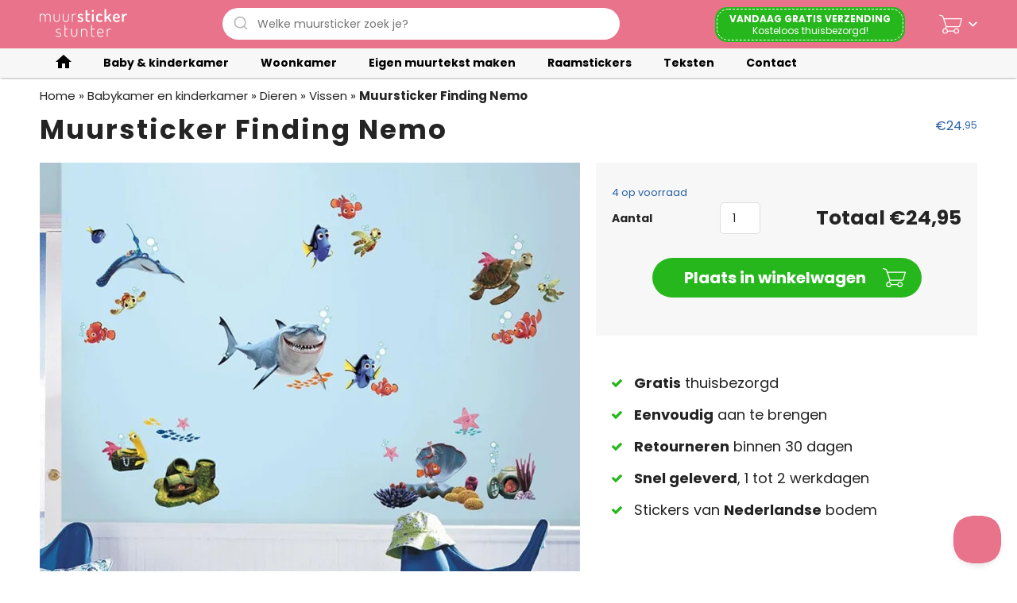

--- FILE ---
content_type: text/html; charset=UTF-8
request_url: https://muurstickerstunter.nl/muursticker/finding-nemo/
body_size: 18957
content:
<!DOCTYPE html><html lang="nl" class="no-js"><head><meta http-equiv="x-ua-compatible" content="ie=edge"><meta http-equiv="content-type" content="text/html; charset=UTF-8"><meta name="viewport" content="width=device-width, initial-scale=1, maximum-scale=1, user-scalable=no" /><meta name="format-detection" content="telephone=yes"/><link rel="shortcut icon" href="https://muurstickerstunter.nl/wp-content/themes/plakkers-child/assets/dist/images/favicon.ico"><link rel="preconnect" href="https://fonts.googleapis.com"><link rel="preconnect" href="https://fonts.gstatic.com" crossorigin><link rel='dns-prefetch' href='//fonts.googleapis.com' /><meta name='robots' content='index, follow, max-image-preview:large, max-snippet:-1, max-video-preview:-1' />
 <script data-cfasync="false" data-pagespeed-no-defer>var gtm4wp_datalayer_name = "dataLayer";
	var dataLayer = dataLayer || [];
	const gtm4wp_use_sku_instead = false;
	const gtm4wp_currency = 'EUR';
	const gtm4wp_product_per_impression = false;
	const gtm4wp_clear_ecommerce = false;
	const gtm4wp_datalayer_max_timeout = 2000;</script> <title>Finding Nemo muursticker set met Gratis Verzending</title><meta name="description" content="Muursticker set van Pixar &amp; Disney&#039;s Finding Nemo met o.a. Nemo, Bruce, Dory en onderwater attributen. Eenvoudig aanbrengen en verwijderbaar. Bekijk nu." /><link rel="canonical" href="https://muurstickerstunter.nl/muursticker/finding-nemo/" /><meta property="og:locale" content="nl_NL" /><meta property="og:type" content="article" /><meta property="og:title" content="Finding Nemo muursticker set met Gratis Verzending" /><meta property="og:description" content="Muursticker set van Pixar &amp; Disney&#039;s Finding Nemo met o.a. Nemo, Bruce, Dory en onderwater attributen. Eenvoudig aanbrengen en verwijderbaar. Bekijk nu." /><meta property="og:url" content="https://muurstickerstunter.nl/muursticker/finding-nemo/" /><meta property="og:site_name" content="Muurstickerstunter - Voordelig muurstickers kopen" /><meta property="article:publisher" content="https://www.facebook.com/muurstickerstunter" /><meta property="article:modified_time" content="2026-01-20T00:37:06+00:00" /><meta property="og:image" content="https://muurstickerstunter.nl/wp-content/uploads/2019/09/Finding-Nemo-Muursticker1.jpg" /><meta property="og:image:width" content="800" /><meta property="og:image:height" content="609" /><meta property="og:image:type" content="image/jpeg" /><meta name="twitter:label1" content="Geschatte leestijd" /><meta name="twitter:data1" content="1 minuut" /> <script type="application/ld+json" class="yoast-schema-graph">{"@context":"https://schema.org","@graph":[{"@type":"WebPage","@id":"https://muurstickerstunter.nl/muursticker/finding-nemo/","url":"https://muurstickerstunter.nl/muursticker/finding-nemo/","name":"Finding Nemo muursticker set met Gratis Verzending","isPartOf":{"@id":"https://muurstickerstunter.nl/#website"},"primaryImageOfPage":{"@id":"https://muurstickerstunter.nl/muursticker/finding-nemo/#primaryimage"},"image":{"@id":"https://muurstickerstunter.nl/muursticker/finding-nemo/#primaryimage"},"thumbnailUrl":"https://muurstickerstunter.b-cdn.net/wp-content/uploads/2019/09/Finding-Nemo-Muursticker1.jpg","datePublished":"2019-09-26T14:50:25+00:00","dateModified":"2026-01-20T00:37:06+00:00","description":"Muursticker set van Pixar & Disney's Finding Nemo met o.a. Nemo, Bruce, Dory en onderwater attributen. Eenvoudig aanbrengen en verwijderbaar. Bekijk nu.","breadcrumb":{"@id":"https://muurstickerstunter.nl/muursticker/finding-nemo/#breadcrumb"},"inLanguage":"nl-NL","potentialAction":[{"@type":"ReadAction","target":["https://muurstickerstunter.nl/muursticker/finding-nemo/"]}]},{"@type":"ImageObject","inLanguage":"nl-NL","@id":"https://muurstickerstunter.nl/muursticker/finding-nemo/#primaryimage","url":"https://muurstickerstunter.nl/wp-content/uploads/2019/09/Finding-Nemo-Muursticker1.jpg","contentUrl":"https://muurstickerstunter.b-cdn.net/wp-content/uploads/2019/09/Finding-Nemo-Muursticker1.jpg","width":800,"height":609,"caption":"Finding-Nemo-Pixar-Disney-Dory-"},{"@type":"BreadcrumbList","@id":"https://muurstickerstunter.nl/muursticker/finding-nemo/#breadcrumb","itemListElement":[{"@type":"ListItem","position":1,"name":"Home","item":"https://muurstickerstunter.nl/"},{"@type":"ListItem","position":2,"name":"Babykamer en kinderkamer","item":"https://muurstickerstunter.nl/muurstickers/baby-kinderkamer/"},{"@type":"ListItem","position":3,"name":"Dieren","item":"https://muurstickerstunter.nl/muurstickers/baby-kinderkamer/dieren/"},{"@type":"ListItem","position":4,"name":"Vissen","item":"https://muurstickerstunter.nl/muurstickers/baby-kinderkamer/dieren/vissen/"},{"@type":"ListItem","position":5,"name":"Muursticker Finding Nemo"}]},{"@type":"WebSite","@id":"https://muurstickerstunter.nl/#website","url":"https://muurstickerstunter.nl/","name":"Muurstickerstunter - Voordelig muurstickers kopen","description":"","publisher":{"@id":"https://muurstickerstunter.nl/#organization"},"potentialAction":[{"@type":"SearchAction","target":{"@type":"EntryPoint","urlTemplate":"https://muurstickerstunter.nl/?s={search_term_string}"},"query-input":"required name=search_term_string"}],"inLanguage":"nl-NL"},{"@type":"Organization","@id":"https://muurstickerstunter.nl/#organization","name":"Muurstickerstunter","url":"https://muurstickerstunter.nl/","logo":{"@type":"ImageObject","inLanguage":"nl-NL","@id":"https://muurstickerstunter.nl/#/schema/logo/image/","url":"https://muurstickerstunter.nl/wp-content/uploads/2015/03/muurstickers-bestellen.png","contentUrl":"https://muurstickerstunter.nl/wp-content/uploads/2015/03/muurstickers-bestellen.png","width":180,"height":180,"caption":"Muurstickerstunter"},"image":{"@id":"https://muurstickerstunter.nl/#/schema/logo/image/"},"sameAs":["https://www.facebook.com/muurstickerstunter","https://www.instagram.com/muurstickerstunter/","https://www.linkedin.com/company/muurstickerstunter","https://nl.pinterest.com/stickerstunter/","https://www.youtube.com/@MuurstickerstunterNl1"]}]}</script> <link rel='dns-prefetch' href='//static.klaviyo.com' /><link rel="alternate" type="application/rss+xml" title="Muurstickerstunter - Voordelig muurstickers kopen &raquo; Muursticker Finding Nemo reacties feed" href="https://muurstickerstunter.nl/muursticker/finding-nemo/feed/" /><link data-optimized="2" rel="stylesheet" href="https://muurstickerstunter.b-cdn.net/wp-content/litespeed/css/6c946caf2829396d75d569da26453f23.css?ver=62377" /><script type="text/javascript" src="https://muurstickerstunter.b-cdn.net/wp-includes/js/jquery/jquery.min.js?ver=3.7.1" id="jquery-core-js"></script> <script type="text/javascript" src="https://muurstickerstunter.b-cdn.net/wp-includes/js/jquery/jquery-migrate.min.js?ver=3.4.1" id="jquery-migrate-js"></script> <script type="text/javascript" src="https://muurstickerstunter.b-cdn.net/wp-content/plugins/plakkers-doorsticker/assets/dist/js/base.min.js?ver=1.0.3" id="pl_doorsticker_script-js"></script> <script type="text/javascript" src="https://muurstickerstunter.b-cdn.net/wp-content/plugins/woocommerce/assets/js/jquery-blockui/jquery.blockUI.min.js?ver=2.7.0-wc.10.2.2" id="jquery-blockui-js" data-wp-strategy="defer"></script> <script type="text/javascript" id="ppo-frontend-js-extra">/*  */
var ppo_frontend_params = {"post_offer_nonce":"55e34f54e2","ajaxurl":"https:\/\/muurstickerstunter.nl\/wp-admin\/admin-ajax.php"};
/*  */</script> <script type="text/javascript" src="https://muurstickerstunter.b-cdn.net/wp-content/plugins/post-purchase-offers-for-woocommerce/assets/js/frontend.js?ver=2.2.1" id="ppo-frontend-js"></script> <script type="text/javascript" id="wc-add-to-cart-js-extra">/*  */
var wc_add_to_cart_params = {"ajax_url":"\/wp-admin\/admin-ajax.php","wc_ajax_url":"\/?wc-ajax=%%endpoint%%","i18n_view_cart":"Bekijk winkelwagen","cart_url":"https:\/\/muurstickerstunter.nl\/winkelmand\/","is_cart":"","cart_redirect_after_add":"no"};
/*  */</script> <script type="text/javascript" src="https://muurstickerstunter.b-cdn.net/wp-content/plugins/woocommerce/assets/js/frontend/add-to-cart.min.js?ver=10.2.2" id="wc-add-to-cart-js" defer="defer" data-wp-strategy="defer"></script> <script type="text/javascript" src="https://muurstickerstunter.b-cdn.net/wp-content/plugins/woocommerce/assets/js/zoom/jquery.zoom.min.js?ver=1.7.21-wc.10.2.2" id="zoom-js" defer="defer" data-wp-strategy="defer"></script> <script type="text/javascript" src="https://muurstickerstunter.b-cdn.net/wp-content/plugins/woocommerce/assets/js/flexslider/jquery.flexslider.min.js?ver=2.7.2-wc.10.2.2" id="flexslider-js" defer="defer" data-wp-strategy="defer"></script> <script type="text/javascript" id="wc-single-product-js-extra">/*  */
var wc_single_product_params = {"i18n_required_rating_text":"Selecteer een waardering","i18n_rating_options":["1 van de 5 sterren","2 van de 5 sterren","3 van de 5 sterren","4 van de 5 sterren","5 van de 5 sterren"],"i18n_product_gallery_trigger_text":"Afbeeldinggalerij in volledig scherm bekijken","review_rating_required":"yes","flexslider":{"rtl":false,"animation":"slide","smoothHeight":true,"directionNav":false,"controlNav":"thumbnails","slideshow":false,"animationSpeed":500,"animationLoop":false,"allowOneSlide":false,"video":true},"zoom_enabled":"1","zoom_options":{"magnify":1.15},"photoswipe_enabled":"","photoswipe_options":{"shareEl":false,"closeOnScroll":false,"history":false,"hideAnimationDuration":0,"showAnimationDuration":0},"flexslider_enabled":"1"};
/*  */</script> <script type="text/javascript" src="https://muurstickerstunter.b-cdn.net/wp-content/plugins/woocommerce/assets/js/frontend/single-product.min.js?ver=10.2.2" id="wc-single-product-js" defer="defer" data-wp-strategy="defer"></script> <script type="text/javascript" src="https://muurstickerstunter.b-cdn.net/wp-content/plugins/woocommerce/assets/js/js-cookie/js.cookie.min.js?ver=2.1.4-wc.10.2.2" id="js-cookie-js" defer="defer" data-wp-strategy="defer"></script> <script type="text/javascript" id="woocommerce-js-extra">/*  */
var woocommerce_params = {"ajax_url":"\/wp-admin\/admin-ajax.php","wc_ajax_url":"\/?wc-ajax=%%endpoint%%","i18n_password_show":"Wachtwoord weergeven","i18n_password_hide":"Wachtwoord verbergen"};
/*  */</script> <script type="text/javascript" src="https://muurstickerstunter.b-cdn.net/wp-content/plugins/woocommerce/assets/js/frontend/woocommerce.min.js?ver=10.2.2" id="woocommerce-js" defer="defer" data-wp-strategy="defer"></script> <script type="text/javascript" src="https://muurstickerstunter.b-cdn.net/wp-includes/js/underscore.min.js?ver=1.13.7" id="underscore-js"></script> <script type="text/javascript" id="wp-util-js-extra">/*  */
var _wpUtilSettings = {"ajax":{"url":"\/wp-admin\/admin-ajax.php"}};
/*  */</script> <script type="text/javascript" src="https://muurstickerstunter.b-cdn.net/wp-includes/js/wp-util.min.js?ver=6.8.3" id="wp-util-js"></script> <script type="text/javascript" src="https://muurstickerstunter.b-cdn.net/wp-content/themes/plakkers/modules/plakkers-algolia/assets/dist/js/lib/algoliasearch.jquery.min.js?ver=1.0.4" id="algolia-search-js"></script> <script type="text/javascript" src="https://muurstickerstunter.b-cdn.net/wp-content/themes/plakkers/modules/plakkers-algolia/assets/dist/js/lib/autocomplete.min.js?ver=1.0.4" id="algolia-autocomplete-js"></script> <script type="text/javascript" id="plakkers-algolia-js-extra">/*  */
var algolia = {"search_url":"https:\/\/muurstickerstunter.nl\/","single":"0","app_id":"J3JM9Z0AHF","api_key":"0f396c1086b22a4b8a1168eb49dba2a1","debug":"","placeholder":"Welke muursticker zoek je?","index_names":{"posts":{"product":{"name":"Producten","not_found":"Geen producten gevonden","index":"muurstickerstunter-post_type-product"}},"taxonomies":{"product_cat":{"name":"Productcategorie\u00ebn","not_found":"Geen categorie\u00ebn gevonden","index":"muurstickerstunter-taxonomy-product_cat"}}}};
/*  */</script> <script type="text/javascript" src="https://muurstickerstunter.b-cdn.net/wp-content/themes/plakkers/modules/plakkers-algolia/assets/dist/js/base.min.js?ver=1.0.4" id="plakkers-algolia-js"></script> <script type="text/javascript" src="https://muurstickerstunter.b-cdn.net/wp-content/plugins/wc-dynamic-pricing-and-discounts/rightpress/jquery-plugins/rightpress-helper/rightpress-helper.js?ver=1028" id="rightpress-helper-js"></script> <script type="text/javascript" src="https://muurstickerstunter.b-cdn.net/wp-content/plugins/wc-dynamic-pricing-and-discounts/rightpress/jquery-plugins/rightpress-live-product-update/rightpress-live-product-update.js?ver=1028" id="rightpress-live-product-update-js"></script> <script type="text/javascript" id="plakkers-wcdpd-extension_script-js-extra">/*  */
var ajax_object = {"ajax_url":"https:\/\/muurstickerstunter.nl\/wp-admin\/admin-ajax.php"};
/*  */</script> <script type="text/javascript" src="https://muurstickerstunter.b-cdn.net/wp-content/themes/plakkers/modules/plakkers-wcdpd-extension/assets/js/base.js?ver=1.0.1" id="plakkers-wcdpd-extension_script-js"></script> <script type="text/javascript" id="wc-cart-fragments-js-extra">/*  */
var wc_cart_fragments_params = {"ajax_url":"\/wp-admin\/admin-ajax.php","wc_ajax_url":"\/?wc-ajax=%%endpoint%%","cart_hash_key":"wc_cart_hash_97ca5138f7f764314ad78eb8c08eff05","fragment_name":"wc_fragments_97ca5138f7f764314ad78eb8c08eff05","request_timeout":"5000"};
/*  */</script> <script type="text/javascript" src="https://muurstickerstunter.b-cdn.net/wp-content/plugins/woocommerce/assets/js/frontend/cart-fragments.min.js?ver=10.2.2" id="wc-cart-fragments-js" defer="defer" data-wp-strategy="defer"></script> <script type="text/javascript" id="plakkers-wc-bundle_script-js-extra">/*  */
var plakkers_wc_bundle_obj = {"module_url":"https:\/\/muurstickerstunter.nl\/wp-content\/themes\/plakkers\/modules\/plakkers-wc-bundle","ajaxurl":"https:\/\/muurstickerstunter.nl\/wp-admin\/admin-ajax.php"};
/*  */</script> <script type="text/javascript" src="https://muurstickerstunter.b-cdn.net/wp-content/themes/plakkers/modules/plakkers-wc-bundle/assets/dist/js/base.min.js?ver=1.0.9" id="plakkers-wc-bundle_script-js"></script> <script type="text/javascript" id="plakkers-wc-barn2_script-js-extra">/*  */
var barn2 = {"ajax_url":"https:\/\/muurstickerstunter.nl\/wp-admin\/admin-ajax.php"};
/*  */</script> <script type="text/javascript" src="https://muurstickerstunter.b-cdn.net/wp-content/themes/plakkers/modules/plakkers-wc-barn2/assets/dist/js/base.min.js?ver=1.0.0" id="plakkers-wc-barn2_script-js"></script> <script type="text/javascript" id="wc-settings-dep-in-header-js-after">/*  */
console.warn( "Scripts that have a dependency on [wc-settings, wc-blocks-checkout] must be loaded in the footer, klaviyo-klaviyo-checkout-block-editor-script was registered to load in the header, but has been switched to load in the footer instead. See https://github.com/woocommerce/woocommerce-gutenberg-products-block/pull/5059" );
console.warn( "Scripts that have a dependency on [wc-settings, wc-blocks-checkout] must be loaded in the footer, klaviyo-klaviyo-checkout-block-view-script was registered to load in the header, but has been switched to load in the footer instead. See https://github.com/woocommerce/woocommerce-gutenberg-products-block/pull/5059" );
/*  */</script> <link rel="https://api.w.org/" href="https://muurstickerstunter.nl/wp-json/" /><link rel="alternate" title="JSON" type="application/json" href="https://muurstickerstunter.nl/wp-json/wp/v2/product/39149" /><link rel="EditURI" type="application/rsd+xml" title="RSD" href="https://muurstickerstunter.nl/xmlrpc.php?rsd" /><meta name="generator" content="WordPress 6.8.3" /><meta name="generator" content="WooCommerce 10.2.2" /><link rel='shortlink' href='https://muurstickerstunter.nl/?p=39149' /><link rel="alternate" title="oEmbed (JSON)" type="application/json+oembed" href="https://muurstickerstunter.nl/wp-json/oembed/1.0/embed?url=https%3A%2F%2Fmuurstickerstunter.nl%2Fmuursticker%2Ffinding-nemo%2F" /><link rel="alternate" title="oEmbed (XML)" type="text/xml+oembed" href="https://muurstickerstunter.nl/wp-json/oembed/1.0/embed?url=https%3A%2F%2Fmuurstickerstunter.nl%2Fmuursticker%2Ffinding-nemo%2F&#038;format=xml" /><link rel="alternate" href="https://muurstickerstunter.nl/muursticker/finding-nemo/" hreflang="nl-NL" /><link rel="alternate" href="https://muurstickerstunter.nl/muursticker/finding-nemo/" hreflang="x-default" /><link rel="alternate" href="https://muurstickerstunter.be/muursticker/finding-nemo/" hreflang="nl-BE" /><script>var el_i13_login_captcha=null; var el_i13_register_captcha=null;</script> 
 <script data-cfasync="false" data-pagespeed-no-defer type="text/javascript">var dataLayer_content = {"customerTotalOrders":0,"customerTotalOrderValue":0,"customerFirstName":"","customerLastName":"","customerBillingFirstName":"","customerBillingLastName":"","customerBillingCompany":"","customerBillingAddress1":"","customerBillingAddress2":"","customerBillingCity":"","customerBillingState":"","customerBillingPostcode":"","customerBillingCountry":"","customerBillingEmail":"","customerBillingEmailHash":"","customerBillingPhone":"","customerShippingFirstName":"","customerShippingLastName":"","customerShippingCompany":"","customerShippingAddress1":"","customerShippingAddress2":"","customerShippingCity":"","customerShippingState":"","customerShippingPostcode":"","customerShippingCountry":"","productRatingCounts":[],"productAverageRating":0,"productReviewCount":0,"productType":"simple","productIsVariable":0};
	dataLayer.push( dataLayer_content );</script> <script data-cfasync="false" data-pagespeed-no-defer type="text/javascript">(function(w,d,s,l,i){w[l]=w[l]||[];w[l].push({'gtm.start':
new Date().getTime(),event:'gtm.js'});var f=d.getElementsByTagName(s)[0],
j=d.createElement(s),dl=l!='dataLayer'?'&l='+l:'';j.async=true;j.src=
'//www.googletagmanager.com/gtm.js?id='+i+dl;f.parentNode.insertBefore(j,f);
})(window,document,'script','dataLayer','GTM-WGZK39');</script> 	<noscript><style>.woocommerce-product-gallery{ opacity: 1 !important; }</style></noscript> <script type="text/javascript">!function(e,t,n){function a(){var e=t.getElementsByTagName("script")[0],n=t.createElement("script");n.type="text/javascript",n.async=!0,n.src="https://beacon-v2.helpscout.net",e.parentNode.insertBefore(n,e)}if(e.Beacon=n=function(t,n,a){e.Beacon.readyQueue.push({method:t,options:n,data:a})},n.readyQueue=[],"complete"===t.readyState)return a();e.attachEvent?e.attachEvent("onload",a):e.addEventListener("load",a,!1)}(window,document,window.Beacon||function(){});</script> <script type="text/javascript">window.Beacon('init', 'fb194181-9010-4a92-8618-9c7224db725d')</script> </head><body itemscope itemtype="http://schema.org/WebPage" role="document" class="wp-singular product-template-default single single-product postid-39149 wp-theme-plakkers wp-child-theme-plakkers-child menu--compact theme-plakkers multiple-domain-muurstickerstunter-nl woocommerce woocommerce-page woocommerce-no-js woo-variation-swatches wvs-behavior-blur wvs-theme-plakkers-child wvs-mobile wvs-show-label wvs-tooltip"><header class="header header--medium" role="banner"><div class="header__inner "><div class="back-blue color-white"><div class="row"><div class="medium12 columns group center"><div class="fl md-hidden lg-hidden hg-hidden">
<button class="menu__toggle js--menu__toggle">
<span class="menu__icon menu__icon--toggle menu__icon--bars icon fill-white">
<svg viewBox="0 0 100 80"><use xlink:href="https://muurstickerstunter.nl/wp-content/themes/plakkers/assets/dist/svg/icons.svg#svg-icon--bars"></use></svg>							</span>
<span class="menu__text">Menu</span>
</button><button class="search__toggle js--search-toggle">
<span class="menu__icon menu__icon--search icon fill-white">
<svg viewBox="0 0 100 100"><use xlink:href="https://muurstickerstunter.nl/wp-content/themes/plakkers/assets/dist/svg/icons.svg#svg-icon--search"></use></svg>							</span>
<span class="menu__text">Zoek</span>
</button></div><div class="logo logo--header-top logo--color fl pad10y-md">
<a href="https://muurstickerstunter.nl" class="logo__link">
<span class="logo__icon icon fill-white">
<svg><use xlink:href="https://muurstickerstunter.nl/wp-content/themes/plakkers-child/assets/dist/svg/icons.svg#svg-logo-muurstickerstunter"></use></svg>							</span>
</a></div><div class="search search--header search--white sm-hidden" id="algolia--autocomplete"><div id="algolia--autocomplete--input"></div><div id="algolia--autocomplete--wrap"></div></div><div class="fr"><div class="login ajax_load--login login--header contain">
<a href="https://muurstickerstunter.nl/my-account/" class="login__button login__link js--toggle-login">
<span class="login__icon login__icon--user icon fill-white">
<svg viewBox="0 0 100 94.85"><use xlink:href="https://muurstickerstunter.nl/wp-content/themes/plakkers/assets/dist/svg/icons.svg#svg-icon--user"></use></svg>			</span><span class="login__text bold sm-hidden">Account</span>
</a><div class="login__dropdown js--dropdown-login"></div></div><div class="cart cart--header contain">
<button class="cart__button js--toggle-cart wc-mini-cart-trigger">
<span class="cart__icon cart__icon--cart fill-white icon">
<svg viewBox="0 0 100 83.44"><use xlink:href="https://muurstickerstunter.nl/wp-content/themes/plakkers/assets/dist/svg/icons.svg#svg-icon--cart"></use></svg>	</span><span class="cart__icon cart__icon--angle fill-white icon sm-hidden">
<svg viewBox="0 0 100 60.68" class="cart__icon--angle-down"><use xlink:href="https://muurstickerstunter.nl/wp-content/themes/plakkers/assets/dist/svg/icons.svg#svg-icon--angle-down"></use></svg>		<svg viewBox="0 0 100 60.68" class="cart__icon--angle-up"><use xlink:href="https://muurstickerstunter.nl/wp-content/themes/plakkers/assets/dist/svg/icons.svg#svg-icon--angle-up"></use></svg>	</span>
</button><div class="cart__dropdown js--dropdown-cart woocommerce"><div class="heading regular pad10"><h2>Winkelmandje</h2></div><div class="widget_shopping_cart_content"><p class="woocommerce-mini-cart__message">Geen producten in de winkelwagen.</p></div></div></div></div><div class="discounter discounter--header sm-hidden md-hidden fr" ><div class="discount--badge"><div class="discount--badge-wrap">
<strong>Vandaag gratis verzending</strong>
<span>Kosteloos thuisbezorgd!</span></div></div></div></div></div></div><div class="js--search-target search--mobile--wrap hidden"><div class="back-blue color-white"><div class="search search--header search--white"><form class="search__form" action="https://muurstickerstunter.nl" autocomplete="off" method="GET">
<input class="search__input" id="algolia--autocomplete-mobile" name="s" placeholder="Welke muursticker zoek je?" value="" type="text">
<button type="submit" class="search__button">
<span class="search__icon icon">
<svg viewBox="0 0 100 100"><use xlink:href="https://muurstickerstunter.nl/wp-content/themes/plakkers/assets/dist/svg/icons.svg#svg-icon--search"></use></svg>					</span>
</button></form></div><div class="searchform--cancel">
<a href="#" id="algolia--autocomplete-cancel">Annuleren</a></div></div></div><div id="algolia--autocomplete-mobile--wrap"></div><div class="discounter discounter--header-compact">
<span>Vandaag gratis verzending!</span></div><div class="back-light-gray back--has-shade"><div class="row"><div class="large-12 medium-12 small-12 columns"><div id="menu" class="menu menu--small js--menu-target"><nav class="menu__nav group" role="navigation" aria-label="Hoofdmenu"><div class="menu__controls md-hidden lg-hidden hg-hidden">
<button aria-label="Toggle" class="menu__prev js--menu-prev">
<span class="menu__icon menu__icon--prev menu__icon--bars icon fill-white">
<svg viewBox="0 0 100 80"><use xlink:href="https://muurstickerstunter.nl/wp-content/themes/plakkers/assets/dist/svg/icons.svg#svg-icon--bars"></use></svg>									</span><span class="menu__icon menu__icon--prev menu__icon--menu icon fill-white">
<svg viewBox="0 0 100 56.23"><use xlink:href="https://muurstickerstunter.nl/wp-content/themes/plakkers/assets/dist/svg/icons.svg#svg-icon--menu"></use></svg>									</span>
</button><span class="menu__title js--menu-title">Menu</span>
<button aria-label="Toggle" class="menu__close js--menu-close">
<span class="menu__icon menu__icon--cross icon fill-white">
<svg viewBox="0 0 100 100"><use xlink:href="https://muurstickerstunter.nl/wp-content/themes/plakkers/assets/dist/svg/icons.svg#svg-icon--cross"></use></svg>									</span>
</button></div><ul id="menu-hoofdmenu" class="menu__list menu__list--main js--menu-list" role="menubar"><li role="menuitem" class="menu__item menu__item--main"><a class="menu__link menu__link--main" href="https://muurstickerstunter.nl"><span class="menu__home icon fill-blue"><svg viewBox="0 0 100 85"><use xlink:href="https://muurstickerstunter.nl/wp-content/themes/plakkers/assets/dist/svg/icons.svg#svg-icon--home"></use></svg></span></a></li><li id="menu-item-557" class="menu-item menu-item-type-custom menu-item-object-custom menu-item-has-children menu-item-557 menu__item--main menu__children--9"><a title="Baby &amp; kinderkamer" href="/muurstickers/baby-kinderkamer/" class="menu__link menu__link--main"><span class="menu__text">Baby & kinderkamer</span><span class="menu__icon menu__icon--align-right icon"><span class="menu__icon menu__icon--angle-right icon"><svg viewBox="0 0 60.68 100"><use xlink:href="https://muurstickerstunter.nl/wp-content/themes/plakkers/assets/dist/svg/icons.svg#svg-icon--angle-right"></use></svg></span></span></a><div class="menu__level--zero" role="group" aria-labelledby=""><div class="cat"><div class="cat__inner"><div class="cat__group"><div class="cat__figure"><a href="https://muurstickerstunter.nl/muurstickers/baby-kinderkamer/regenboog/" title="Regenbogen"><img width="250" height="50" src="https://muurstickerstunter.b-cdn.net/wp-content/uploads/2023/09/regenboog-menu.jpg.webp" class="cat__image wp-post-image" alt="Regenbogen" title="Regenbogen" decoding="async" srcset="https://muurstickerstunter.b-cdn.net/wp-content/uploads/2023/09/regenboog-menu.jpg.webp 250w, https://muurstickerstunter.b-cdn.net/wp-content/uploads/2023/09/regenboog-menu-100x20.jpg.webp 100w" sizes="(max-width: 250px) 100vw, 250px" /></a></div><div class="cat__heading"><a  href="https://muurstickerstunter.nl/muurstickers/baby-kinderkamer/regenboog/" title="Regenbogen">Regenbogen</a></div></div><div class="cat__group"><div class="cat__figure"><a href="https://muurstickerstunter.nl/muurstickers/baby-kinderkamer/unicorn-eenhoorn/" title="Unicorn / eenhoorn"><img width="250" height="50" src="https://muurstickerstunter.b-cdn.net/wp-content/uploads/2023/09/unicorn.jpg.webp" class="cat__image wp-post-image" alt="Unicorn / eenhoorn" title="Unicorn / eenhoorn" decoding="async" srcset="https://muurstickerstunter.b-cdn.net/wp-content/uploads/2023/09/unicorn.jpg.webp 250w, https://muurstickerstunter.b-cdn.net/wp-content/uploads/2023/09/unicorn-100x20.jpg 100w" sizes="(max-width: 250px) 100vw, 250px" /></a></div><div class="cat__heading"><a  href="https://muurstickerstunter.nl/muurstickers/baby-kinderkamer/unicorn-eenhoorn/" title="Unicorn / eenhoorn">Unicorn / eenhoorn</a></div></div><div class="cat__group"><div class="cat__figure"><a href="https://muurstickerstunter.nl/muurstickers/baby-kinderkamer/dieren/" title="Dieren"><img width="250" height="50" src="https://muurstickerstunter.b-cdn.net/wp-content/uploads/2023/09/dieren.jpg.webp" class="cat__image wp-post-image" alt="Dieren" title="Dieren" decoding="async" srcset="https://muurstickerstunter.b-cdn.net/wp-content/uploads/2023/09/dieren.jpg.webp 250w, https://muurstickerstunter.b-cdn.net/wp-content/uploads/2023/09/dieren-100x20.jpg 100w" sizes="(max-width: 250px) 100vw, 250px" /></a></div><div class="cat__heading"><a  href="https://muurstickerstunter.nl/muurstickers/baby-kinderkamer/dieren/" title="Dieren">Dieren</a></div></div><div class="cat__group"><div class="cat__figure"><a href="https://muurstickerstunter.nl/muurstickers/baby-kinderkamer/sport/" title="Sport"><img width="250" height="50" src="https://muurstickerstunter.b-cdn.net/wp-content/uploads/2023/09/sport.jpg.webp" class="cat__image wp-post-image" alt="Sport" title="Sport" decoding="async" srcset="https://muurstickerstunter.b-cdn.net/wp-content/uploads/2023/09/sport.jpg.webp 250w, https://muurstickerstunter.b-cdn.net/wp-content/uploads/2023/09/sport-100x20.jpg 100w" sizes="(max-width: 250px) 100vw, 250px" /></a></div><div class="cat__heading"><a  href="https://muurstickerstunter.nl/muurstickers/baby-kinderkamer/sport/" title="Sport">Sport</a></div></div><div class="cat__group"><div class="cat__figure"><a href="https://muurstickerstunter.nl/muurstickers/baby-kinderkamer/naam-babykamer-kinderkamer/" title="Naam muursticker"><img width="250" height="50" src="https://muurstickerstunter.b-cdn.net/wp-content/uploads/2023/09/eigennaam.jpg" class="cat__image wp-post-image" alt="Naam muursticker" title="Naam muursticker" decoding="async" srcset="https://muurstickerstunter.b-cdn.net/wp-content/uploads/2023/09/eigennaam.jpg 250w, https://muurstickerstunter.b-cdn.net/wp-content/uploads/2023/09/eigennaam-100x20.jpg.webp 100w" sizes="(max-width: 250px) 100vw, 250px" /></a></div><div class="cat__heading"><a  href="https://muurstickerstunter.nl/muurstickers/baby-kinderkamer/naam-babykamer-kinderkamer/" title="Naam muursticker">Naam muursticker</a></div></div><div class="cat__group"><div class="cat__figure"><a href="https://muurstickerstunter.nl/muurstickers/baby-kinderkamer/dinosaurussen/" title="Dinosaurussen"><img width="250" height="50" src="https://muurstickerstunter.b-cdn.net/wp-content/uploads/2023/09/dino-menu.jpg" class="cat__image wp-post-image" alt="Dinosaurussen" title="Dinosaurussen" decoding="async" srcset="https://muurstickerstunter.b-cdn.net/wp-content/uploads/2023/09/dino-menu.jpg 250w, https://muurstickerstunter.b-cdn.net/wp-content/uploads/2023/09/dino-menu-100x20.jpg 100w" sizes="(max-width: 250px) 100vw, 250px" /></a></div><div class="cat__heading"><a  href="https://muurstickerstunter.nl/muurstickers/baby-kinderkamer/dinosaurussen/" title="Dinosaurussen">Dinosaurussen</a></div></div><div class="cat__group"><div class="cat__figure"><a href="https://muurstickerstunter.nl/muurstickers/baby-kinderkamer/disney/" title="Disney"><img width="250" height="50" src="https://muurstickerstunter.b-cdn.net/wp-content/uploads/2023/09/disney.jpg.webp" class="cat__image wp-post-image" alt="Disney" title="Disney" decoding="async" srcset="https://muurstickerstunter.b-cdn.net/wp-content/uploads/2023/09/disney.jpg.webp 250w, https://muurstickerstunter.b-cdn.net/wp-content/uploads/2023/09/disney-100x20.jpg 100w" sizes="(max-width: 250px) 100vw, 250px" /></a></div><div class="cat__heading"><a  href="https://muurstickerstunter.nl/muurstickers/baby-kinderkamer/disney/" title="Disney">Disney</a></div></div><div class="cat__group"><div class="cat__figure"><a href="https://muurstickerstunter.nl/muurstickers/baby-kinderkamer/deurstickers/" title="Deurstickers"><img width="250" height="50" src="https://muurstickerstunter.b-cdn.net/wp-content/uploads/2023/09/deurstickers.jpg.webp" class="cat__image wp-post-image" alt="Deurstickers" title="Deurstickers" decoding="async" srcset="https://muurstickerstunter.b-cdn.net/wp-content/uploads/2023/09/deurstickers.jpg.webp 250w, https://muurstickerstunter.b-cdn.net/wp-content/uploads/2023/09/deurstickers-100x20.jpg 100w" sizes="(max-width: 250px) 100vw, 250px" /></a></div><div class="cat__heading"><a  href="https://muurstickerstunter.nl/muurstickers/baby-kinderkamer/deurstickers/" title="Deurstickers">Deurstickers</a></div></div><div class="cat__group"><div class="cat__figure"><a href="https://muurstickerstunter.nl/muurstickers/baby-kinderkamer/behangranden-kinderkamer-zelfklevend/" title="Behangranden"><img width="250" height="50" src="https://muurstickerstunter.b-cdn.net/wp-content/uploads/2024/03/Product_cata.jpg.webp" class="cat__image wp-post-image" alt="Behangranden" title="Behangranden" decoding="async" srcset="https://muurstickerstunter.b-cdn.net/wp-content/uploads/2024/03/Product_cata.jpg.webp 250w, https://muurstickerstunter.b-cdn.net/wp-content/uploads/2024/03/Product_cata-100x20.jpg.webp 100w" sizes="(max-width: 250px) 100vw, 250px" /></a></div><div class="cat__heading"><a  href="https://muurstickerstunter.nl/muurstickers/baby-kinderkamer/behangranden-kinderkamer-zelfklevend/" title="Behangranden">Behangranden</a></div></div></div></div></div></li><li id="menu-item-260383" class="menu-item menu-item-type-taxonomy menu-item-object-product_cat menu-item-has-children menu-item-260383 menu__item--main menu__children--7"><a title="Woonkamer" href="https://muurstickerstunter.nl/muurstickers/woonkamer/" class="menu__link menu__link--main"><span class="menu__text">Woonkamer</span><span class="menu__icon menu__icon--align-right icon"><span class="menu__icon menu__icon--angle-right icon"><svg viewBox="0 0 60.68 100"><use xlink:href="https://muurstickerstunter.nl/wp-content/themes/plakkers/assets/dist/svg/icons.svg#svg-icon--angle-right"></use></svg></span></span></a><div class="menu__level--zero" role="group" aria-labelledby=""><div class="cat"><div class="cat__inner"><div class="cat__group"><div class="cat__figure"><a href="https://muurstickerstunter.nl/muurstickers/woonkamer/paardenbloemen/" title="Paardenbloemen"><img width="250" height="50" src="https://muurstickerstunter.b-cdn.net/wp-content/uploads/2023/09/paardenbloem.png.webp" class="cat__image wp-post-image" alt="Paardenbloemen" title="Paardenbloemen" decoding="async" srcset="https://muurstickerstunter.b-cdn.net/wp-content/uploads/2023/09/paardenbloem.png.webp 250w, https://muurstickerstunter.b-cdn.net/wp-content/uploads/2023/09/paardenbloem-100x20.png.webp 100w" sizes="(max-width: 250px) 100vw, 250px" /></a></div><div class="cat__heading"><a  href="https://muurstickerstunter.nl/muurstickers/woonkamer/paardenbloemen/" title="Paardenbloemen">Paardenbloemen</a></div></div><div class="cat__group"><div class="cat__figure"><a href="https://muurstickerstunter.nl/muurstickers/woonkamer/wereldkaarten/" title="Wereldkaarten"><img width="250" height="50" src="https://muurstickerstunter.b-cdn.net/wp-content/uploads/2023/09/wereldkaart-2.png" class="cat__image wp-post-image" alt="Wereldkaarten" title="Wereldkaarten" decoding="async" srcset="https://muurstickerstunter.b-cdn.net/wp-content/uploads/2023/09/wereldkaart-2.png 250w, https://muurstickerstunter.b-cdn.net/wp-content/uploads/2023/09/wereldkaart-2-100x20.png.webp 100w" sizes="(max-width: 250px) 100vw, 250px" /></a></div><div class="cat__heading"><a  href="https://muurstickerstunter.nl/muurstickers/woonkamer/wereldkaarten/" title="Wereldkaarten">Wereldkaarten</a></div></div><div class="cat__group"><div class="cat__figure"><a href="https://muurstickerstunter.nl/muurstickers/woonkamer/skyline/" title="Skylines"><img width="250" height="50" src="https://muurstickerstunter.b-cdn.net/wp-content/uploads/2023/09/skyline-1.png" class="cat__image wp-post-image" alt="Skylines" title="Skylines" decoding="async" srcset="https://muurstickerstunter.b-cdn.net/wp-content/uploads/2023/09/skyline-1.png 250w, https://muurstickerstunter.b-cdn.net/wp-content/uploads/2023/09/skyline-1-100x20.png.webp 100w" sizes="(max-width: 250px) 100vw, 250px" /></a></div><div class="cat__heading"><a  href="https://muurstickerstunter.nl/muurstickers/woonkamer/skyline/" title="Skylines">Skylines</a></div></div><div class="cat__group"><div class="cat__figure"><a href="https://muurstickerstunter.nl/muurstickers/woonkamer/arabische-islamitische/" title="Arabisch &amp; islamitisch"><img width="250" height="50" src="https://muurstickerstunter.b-cdn.net/wp-content/uploads/2023/09/arabisch-1.png.webp" class="cat__image wp-post-image" alt="Arabisch &amp; islamitisch" title="Arabisch &amp; islamitisch" decoding="async" srcset="https://muurstickerstunter.b-cdn.net/wp-content/uploads/2023/09/arabisch-1.png.webp 250w, https://muurstickerstunter.b-cdn.net/wp-content/uploads/2023/09/arabisch-1-100x20.png.webp 100w" sizes="(max-width: 250px) 100vw, 250px" /></a></div><div class="cat__heading"><a  href="https://muurstickerstunter.nl/muurstickers/woonkamer/arabische-islamitische/" title="Arabisch &amp; islamitisch">Arabisch &amp; islamitisch</a></div></div><div class="cat__group"><div class="cat__figure"><a href="https://muurstickerstunter.nl/muurstickers/woonkamer/muurcirkels-behangcirkels/" title="Muurcirkels / Behangcirkels"><img width="250" height="50" src="https://muurstickerstunter.b-cdn.net/wp-content/uploads/2023/09/schotsehooglander-1.png.webp" class="cat__image wp-post-image" alt="Muurcirkels / Behangcirkels" title="Muurcirkels / Behangcirkels" decoding="async" srcset="https://muurstickerstunter.b-cdn.net/wp-content/uploads/2023/09/schotsehooglander-1.png.webp 250w, https://muurstickerstunter.b-cdn.net/wp-content/uploads/2023/09/schotsehooglander-1-100x20.png.webp 100w" sizes="(max-width: 250px) 100vw, 250px" /></a></div><div class="cat__heading"><a  href="https://muurstickerstunter.nl/muurstickers/woonkamer/muurcirkels-behangcirkels/" title="Muurcirkels / Behangcirkels">Muurcirkels / Behangcirkels</a></div></div><div class="cat__group"><div class="cat__figure"><a href="https://muurstickerstunter.nl/muurstickers/woonkamer/bloemen/" title="Bloemen"><img width="250" height="50" src="https://muurstickerstunter.b-cdn.net/wp-content/uploads/2023/09/bloemen-2.png.webp" class="cat__image wp-post-image" alt="Bloemen" title="Bloemen" decoding="async" srcset="https://muurstickerstunter.b-cdn.net/wp-content/uploads/2023/09/bloemen-2.png.webp 250w, https://muurstickerstunter.b-cdn.net/wp-content/uploads/2023/09/bloemen-2-100x20.png.webp 100w" sizes="(max-width: 250px) 100vw, 250px" /></a></div><div class="cat__heading"><a  href="https://muurstickerstunter.nl/muurstickers/woonkamer/bloemen/" title="Bloemen">Bloemen</a></div></div><div class="cat__group"><div class="cat__figure"><a href="https://muurstickerstunter.nl/muurstickers/woonkamer/bomen/" title="Bomen"><img width="250" height="50" src="https://muurstickerstunter.b-cdn.net/wp-content/uploads/2023/09/bomen-2.png.webp" class="cat__image wp-post-image" alt="Bomen" title="Bomen" decoding="async" srcset="https://muurstickerstunter.b-cdn.net/wp-content/uploads/2023/09/bomen-2.png.webp 250w, https://muurstickerstunter.b-cdn.net/wp-content/uploads/2023/09/bomen-2-100x20.png.webp 100w" sizes="(max-width: 250px) 100vw, 250px" /></a></div><div class="cat__heading"><a  href="https://muurstickerstunter.nl/muurstickers/woonkamer/bomen/" title="Bomen">Bomen</a></div></div></div></div></div></li><li id="menu-item-6547" class="menu-item menu-item-type-post_type menu-item-object-product menu-item-6547 menu__item--main"><a title="Eigen muurtekst maken" href="https://muurstickerstunter.nl/muursticker/eigen-tekst-muursticker-maken/" class="menu__link menu__link--main"><span class="menu__text">Eigen muurtekst maken</span></a></li><li id="menu-item-264100" class="menu-item menu-item-type-taxonomy menu-item-object-product_cat menu-item-has-children menu-item-264100 menu__item--main menu__children--3"><a title="Raamstickers" href="https://muurstickerstunter.nl/muurstickers/raamstickers/" class="menu__link menu__link--main"><span class="menu__text">Raamstickers</span><span class="menu__icon menu__icon--align-right icon"><span class="menu__icon menu__icon--angle-right icon"><svg viewBox="0 0 60.68 100"><use xlink:href="https://muurstickerstunter.nl/wp-content/themes/plakkers/assets/dist/svg/icons.svg#svg-icon--angle-right"></use></svg></span></span></a><div class="menu__level--zero" role="group" aria-labelledby=""><div class="cat"><div class="cat__inner"><div class="cat__group"><div class="cat__figure"><a href="https://muurstickerstunter.nl/muurstickers/raamstickers/raamstickers-sinterklaas/" title="Raamstickers Sinterklaas"><img width="250" height="50" src="https://muurstickerstunter.b-cdn.net/wp-content/uploads/2023/10/RAAMSTICKERS-SINTERKLAAS.jpg.webp" class="cat__image wp-post-image" alt="Raamstickers Sinterklaas" title="Raamstickers Sinterklaas" decoding="async" srcset="https://muurstickerstunter.b-cdn.net/wp-content/uploads/2023/10/RAAMSTICKERS-SINTERKLAAS.jpg.webp 250w, https://muurstickerstunter.b-cdn.net/wp-content/uploads/2023/10/RAAMSTICKERS-SINTERKLAAS-100x20.jpg.webp 100w" sizes="(max-width: 250px) 100vw, 250px" /></a></div><div class="cat__heading"><a  href="https://muurstickerstunter.nl/muurstickers/raamstickers/raamstickers-sinterklaas/" title="Raamstickers Sinterklaas">Raamstickers Sinterklaas</a></div></div><div class="cat__group"><div class="cat__figure"><a href="https://muurstickerstunter.nl/muurstickers/raamstickers/geboortestickers/" title="Geboortestickers"><img width="250" height="50" src="https://muurstickerstunter.b-cdn.net/wp-content/uploads/2023/10/geboortesticker-1.jpg.webp" class="cat__image wp-post-image" alt="Geboortestickers" title="Geboortestickers" decoding="async" srcset="https://muurstickerstunter.b-cdn.net/wp-content/uploads/2023/10/geboortesticker-1.jpg.webp 250w, https://muurstickerstunter.b-cdn.net/wp-content/uploads/2023/10/geboortesticker-1-100x20.jpg 100w" sizes="(max-width: 250px) 100vw, 250px" /></a></div><div class="cat__heading"><a  href="https://muurstickerstunter.nl/muurstickers/raamstickers/geboortestickers/" title="Geboortestickers">Geboortestickers</a></div></div><div class="cat__group"><div class="cat__figure"><a href="https://muurstickerstunter.nl/muurstickers/raamstickers/kerst-muurdecoratie-raamdecoratie/" title="Raamstickers Kerstmis"><img width="250" height="50" src="https://muurstickerstunter.b-cdn.net/wp-content/uploads/2023/10/kerst-1.jpg.webp" class="cat__image wp-post-image" alt="Raamstickers Kerstmis" title="Raamstickers Kerstmis" decoding="async" srcset="https://muurstickerstunter.b-cdn.net/wp-content/uploads/2023/10/kerst-1.jpg.webp 250w, https://muurstickerstunter.b-cdn.net/wp-content/uploads/2023/10/kerst-1-100x20.jpg 100w" sizes="(max-width: 250px) 100vw, 250px" /></a></div><div class="cat__heading"><a  href="https://muurstickerstunter.nl/muurstickers/raamstickers/kerst-muurdecoratie-raamdecoratie/" title="Raamstickers Kerstmis">Raamstickers Kerstmis</a></div></div></div></div></div></li><li id="menu-item-559" class="menu-item menu-item-type-custom menu-item-object-custom menu-item-559 menu__item--main"><a title="Teksten" href="/muurstickers/teksten/" class="menu__link menu__link--main"><span class="menu__text">Teksten</span></a></li><li id="menu-item-1552" class="menu-item menu-item-type-custom menu-item-object-custom menu-item-1552 menu__item--main"><a title="Contact" href="/contact/" class="menu__link menu__link--main"><span class="menu__text">Contact</span></a></li></ul></nav></div></div></div></div></div></header><div id="primary" class="content-area"><main id="main" class="site-main" role="main"><div class="row"><div class="medium12 columns"><div class="pad15b pad15y sm-hidden"><div class="prose regular lh20 clean"><div id="breadcrumbs"><span><span><a href="https://muurstickerstunter.nl/">Home</a></span> » <span><a href="https://muurstickerstunter.nl/muurstickers/baby-kinderkamer/">Babykamer en kinderkamer</a></span> » <span><a href="https://muurstickerstunter.nl/muurstickers/baby-kinderkamer/dieren/">Dieren</a></span> » <span><a href="https://muurstickerstunter.nl/muurstickers/baby-kinderkamer/dieren/vissen/">Vissen</a></span> » <span class="breadcrumb_last" aria-current="page">Muursticker Finding Nemo</span></span></div></div></div><div class="pad15b pad15y hg-hidden lg-hidden md-hidden"><div class="prose regular lh20 clean">
<a href="https://muurstickerstunter.nl/muurstickers/baby-kinderkamer/dieren/vissen/" class="breadcrumb_mobile--link"><svg viewBox="0 0 94.48 100"><use xlink:href="https://muurstickerstunter.nl/wp-content/themes/plakkers/assets/dist/svg/icons.svg#svg-icon--arrow-left"></use></svg> Vissen</a></div></div></div></div><div id="product-39149" class="row product type-product post-39149 status-publish first instock product_cat-baby-kinderkamer product_cat-dieren product_cat-disney product_cat-vissen has-post-thumbnail taxable shipping-taxable purchasable product-type-simple"><div class="product-heading__wrap medium12 columns"><div class="heading large bold fl-md"><h1 class="product_title entry-title">Muursticker Finding Nemo</h1></div><div class="fr sm-hidden"><div class="prose clean medium lh25 alignright mar5b"><div itemprop="offers" itemscope itemtype="http://schema.org/Offer"><p class="price"><span class="woocommerce-Price-amount amount"><bdi><span class="woocommerce-Price-currencySymbol">&euro;</span>24.<sup>95</bdi></span></sup></p><meta itemprop="price" content="24.95" /><meta itemprop="priceCurrency" content="EUR" /><link itemprop="availability" href="http://schema.org/InStock" /></div></div></div></div><div class="row md-m70b sm-m40b"><div class="product--images-wrap"><div class="medium6 large7 huge7 columns"><div class="woocommerce-product-gallery woocommerce-product-gallery--with-images woocommerce-product-gallery--columns-4 images" data-columns="4" style="opacity: 0; transition: opacity .25s ease-in-out;"><div class="woocommerce-product-gallery__wrapper"><div data-thumb="https://muurstickerstunter.b-cdn.net/wp-content/uploads/2019/09/Finding-Nemo-Muursticker1-100x100.jpg.webp" data-thumb-alt="Finding-Nemo-Pixar-Disney-Dory-" data-thumb-srcset="https://muurstickerstunter.b-cdn.net/wp-content/uploads/2019/09/Finding-Nemo-Muursticker1-100x100.jpg.webp 100w, https://muurstickerstunter.b-cdn.net/wp-content/uploads/2019/09/Finding-Nemo-Muursticker1-380x380.jpg.webp 380w, https://muurstickerstunter.b-cdn.net/wp-content/uploads/2019/09/Finding-Nemo-Muursticker1-50x50.jpg.webp 50w, https://muurstickerstunter.b-cdn.net/wp-content/uploads/2019/09/Finding-Nemo-Muursticker1-120x120.jpg.webp 120w, https://muurstickerstunter.b-cdn.net/wp-content/uploads/2019/09/Finding-Nemo-Muursticker1-278x278.jpg.webp 278w, https://muurstickerstunter.b-cdn.net/wp-content/uploads/2019/09/Finding-Nemo-Muursticker1-218x218.jpg.webp 218w, https://muurstickerstunter.b-cdn.net/wp-content/uploads/2019/09/Finding-Nemo-Muursticker1-170x170.jpg.webp 170w, https://muurstickerstunter.b-cdn.net/wp-content/uploads/2019/09/Finding-Nemo-Muursticker1-178x178.jpg.webp 178w, https://muurstickerstunter.b-cdn.net/wp-content/uploads/2019/09/Finding-Nemo-Muursticker1-203x203.jpg.webp 203w, https://muurstickerstunter.b-cdn.net/wp-content/uploads/2019/09/Finding-Nemo-Muursticker1-158x158.jpg.webp 158w"  data-thumb-sizes="(max-width: 100px) 100vw, 100px" class="woocommerce-product-gallery__image"><a href="https://muurstickerstunter.b-cdn.net/wp-content/uploads/2019/09/Finding-Nemo-Muursticker1.jpg"><img width="680" height="518" src="https://muurstickerstunter.b-cdn.net/wp-content/uploads/2019/09/Finding-Nemo-Muursticker1-680x518.jpg.webp" class="wp-post-image" alt="Finding-Nemo-Pixar-Disney-Dory-" data-caption="" data-src="https://muurstickerstunter.b-cdn.net/wp-content/uploads/2019/09/Finding-Nemo-Muursticker1.jpg.webp" data-large_image="https://muurstickerstunter.b-cdn.net/wp-content/uploads/2019/09/Finding-Nemo-Muursticker1.jpg" data-large_image_width="800" data-large_image_height="609" decoding="async" fetchpriority="high" srcset="https://muurstickerstunter.b-cdn.net/wp-content/uploads/2019/09/Finding-Nemo-Muursticker1-680x518.jpg.webp 680w, https://muurstickerstunter.b-cdn.net/wp-content/uploads/2019/09/Finding-Nemo-Muursticker1-300x228.jpg.webp 300w, https://muurstickerstunter.b-cdn.net/wp-content/uploads/2019/09/Finding-Nemo-Muursticker1-768x585.jpg.webp 768w, https://muurstickerstunter.b-cdn.net/wp-content/uploads/2019/09/Finding-Nemo-Muursticker1-600x457.jpg.webp 600w, https://muurstickerstunter.b-cdn.net/wp-content/uploads/2019/09/Finding-Nemo-Muursticker1-53x40.jpg 53w, https://muurstickerstunter.b-cdn.net/wp-content/uploads/2019/09/Finding-Nemo-Muursticker1.jpg.webp 800w" sizes="(max-width: 680px) 100vw, 680px" title="Finding-Nemo-Muursticker1" /></a></div><div data-thumb="https://muurstickerstunter.b-cdn.net/wp-content/uploads/2019/09/Finding-Nemo-Muursticker2-100x100.jpg.webp" data-thumb-alt="Finding-Nemo-Pixar-Disney-Dory-" data-thumb-srcset="https://muurstickerstunter.b-cdn.net/wp-content/uploads/2019/09/Finding-Nemo-Muursticker2-100x100.jpg.webp 100w, https://muurstickerstunter.b-cdn.net/wp-content/uploads/2019/09/Finding-Nemo-Muursticker2-300x300.jpg.webp 300w, https://muurstickerstunter.b-cdn.net/wp-content/uploads/2019/09/Finding-Nemo-Muursticker2-768x768.jpg.webp 768w, https://muurstickerstunter.b-cdn.net/wp-content/uploads/2019/09/Finding-Nemo-Muursticker2-680x680.jpg.webp 680w, https://muurstickerstunter.b-cdn.net/wp-content/uploads/2019/09/Finding-Nemo-Muursticker2-380x380.jpg.webp 380w, https://muurstickerstunter.b-cdn.net/wp-content/uploads/2019/09/Finding-Nemo-Muursticker2-50x50.jpg.webp 50w, https://muurstickerstunter.b-cdn.net/wp-content/uploads/2019/09/Finding-Nemo-Muursticker2-600x600.jpg.webp 600w, https://muurstickerstunter.b-cdn.net/wp-content/uploads/2019/09/Finding-Nemo-Muursticker2-120x120.jpg.webp 120w, https://muurstickerstunter.b-cdn.net/wp-content/uploads/2019/09/Finding-Nemo-Muursticker2-40x40.jpg 40w, https://muurstickerstunter.b-cdn.net/wp-content/uploads/2019/09/Finding-Nemo-Muursticker2-278x278.jpg.webp 278w, https://muurstickerstunter.b-cdn.net/wp-content/uploads/2019/09/Finding-Nemo-Muursticker2-218x218.jpg.webp 218w, https://muurstickerstunter.b-cdn.net/wp-content/uploads/2019/09/Finding-Nemo-Muursticker2-170x170.jpg.webp 170w, https://muurstickerstunter.b-cdn.net/wp-content/uploads/2019/09/Finding-Nemo-Muursticker2-178x178.jpg.webp 178w, https://muurstickerstunter.b-cdn.net/wp-content/uploads/2019/09/Finding-Nemo-Muursticker2-203x203.jpg.webp 203w, https://muurstickerstunter.b-cdn.net/wp-content/uploads/2019/09/Finding-Nemo-Muursticker2-158x158.jpg.webp 158w, https://muurstickerstunter.b-cdn.net/wp-content/uploads/2019/09/Finding-Nemo-Muursticker2.jpg.webp 800w"  data-thumb-sizes="(max-width: 100px) 100vw, 100px" class="woocommerce-product-gallery__image"><a href="https://muurstickerstunter.b-cdn.net/wp-content/uploads/2019/09/Finding-Nemo-Muursticker2.jpg"><img width="680" height="680" src="https://muurstickerstunter.b-cdn.net/wp-content/uploads/2019/09/Finding-Nemo-Muursticker2-680x680.jpg.webp" class="" alt="Finding-Nemo-Pixar-Disney-Dory-" data-caption="" data-src="https://muurstickerstunter.b-cdn.net/wp-content/uploads/2019/09/Finding-Nemo-Muursticker2.jpg.webp" data-large_image="https://muurstickerstunter.b-cdn.net/wp-content/uploads/2019/09/Finding-Nemo-Muursticker2.jpg" data-large_image_width="800" data-large_image_height="800" decoding="async" srcset="https://muurstickerstunter.b-cdn.net/wp-content/uploads/2019/09/Finding-Nemo-Muursticker2-680x680.jpg.webp 680w, https://muurstickerstunter.b-cdn.net/wp-content/uploads/2019/09/Finding-Nemo-Muursticker2-300x300.jpg.webp 300w, https://muurstickerstunter.b-cdn.net/wp-content/uploads/2019/09/Finding-Nemo-Muursticker2-768x768.jpg.webp 768w, https://muurstickerstunter.b-cdn.net/wp-content/uploads/2019/09/Finding-Nemo-Muursticker2-380x380.jpg.webp 380w, https://muurstickerstunter.b-cdn.net/wp-content/uploads/2019/09/Finding-Nemo-Muursticker2-100x100.jpg.webp 100w, https://muurstickerstunter.b-cdn.net/wp-content/uploads/2019/09/Finding-Nemo-Muursticker2-50x50.jpg.webp 50w, https://muurstickerstunter.b-cdn.net/wp-content/uploads/2019/09/Finding-Nemo-Muursticker2-600x600.jpg.webp 600w, https://muurstickerstunter.b-cdn.net/wp-content/uploads/2019/09/Finding-Nemo-Muursticker2-120x120.jpg.webp 120w, https://muurstickerstunter.b-cdn.net/wp-content/uploads/2019/09/Finding-Nemo-Muursticker2-40x40.jpg 40w, https://muurstickerstunter.b-cdn.net/wp-content/uploads/2019/09/Finding-Nemo-Muursticker2-278x278.jpg.webp 278w, https://muurstickerstunter.b-cdn.net/wp-content/uploads/2019/09/Finding-Nemo-Muursticker2-218x218.jpg.webp 218w, https://muurstickerstunter.b-cdn.net/wp-content/uploads/2019/09/Finding-Nemo-Muursticker2-170x170.jpg.webp 170w, https://muurstickerstunter.b-cdn.net/wp-content/uploads/2019/09/Finding-Nemo-Muursticker2-178x178.jpg.webp 178w, https://muurstickerstunter.b-cdn.net/wp-content/uploads/2019/09/Finding-Nemo-Muursticker2-203x203.jpg.webp 203w, https://muurstickerstunter.b-cdn.net/wp-content/uploads/2019/09/Finding-Nemo-Muursticker2-158x158.jpg.webp 158w, https://muurstickerstunter.b-cdn.net/wp-content/uploads/2019/09/Finding-Nemo-Muursticker2.jpg.webp 800w" sizes="(max-width: 680px) 100vw, 680px" title="Finding-Nemo-Muursticker2" /></a></div></div></div></div></div><div id="product--form-anchor" class="medium6 large5 huge5 columns pad0x-sm md-m0t"><div class="back-light-gray-md pad20x pad20b pad25t mar40b-md"><p class="stock in-stock">4 op voorraad</p><form class="cart form--product" action="https://muurstickerstunter.nl/muursticker/finding-nemo/" method="post" enctype='multipart/form-data'><div class="plakkers-wcdpd-qty-discount--fields"></div><div class="group mar25b-sm"><div class="field field--fill field--number field--label-left">
<label class="field__label quantity--label" for="field__size">Aantal</label><div class="field__number"><div class="quantity">
<label class="screen-reader-text" for="quantity_696f6adb36304">Muursticker Finding Nemo aantal</label>
<input
type="number"
id="quantity_696f6adb36304"
class="input-text qty text"
name="quantity"
value="1"
aria-label="Productaantal"
min="1"
max="4"
step="1"
placeholder=""
inputmode="numeric"
autocomplete="off"
/></div></div></div><div class="fr prose giant bold clean pad5y mar15b-lg"><div class="plakkers-single-product-price">
Totaal <span class="woocommerce-Price-amount amount"><bdi><span class="woocommerce-Price-currencySymbol">&euro;</span>24,95</bdi></span></div></div></div><div class="center-sm center-md">
<button type="submit" name="add-to-cart" value="39149" class="btn btn--large solid-green btn--round btn--has-icon btn--icon-right js--add-to-cart single_add_to_cart_button">
<span class="btn__icon icon icon--cart">
<svg viewBox="0 0 100 83.44"><use xlink:href="https://muurstickerstunter.nl/wp-content/themes/plakkers/assets/dist/svg/icons.svg#svg-icon--cart"></use></svg>				</span>
<span class="btn__text">
Plaats in winkelwagen				</span>
</button></div>
<input type="hidden" name="gtm4wp_product_data" value="{&quot;internal_id&quot;:39149,&quot;item_id&quot;:39149,&quot;item_name&quot;:&quot;Muursticker Finding Nemo&quot;,&quot;sku&quot;:&quot;RMK2059SCS&quot;,&quot;price&quot;:24.95,&quot;stocklevel&quot;:4,&quot;stockstatus&quot;:&quot;instock&quot;,&quot;google_business_vertical&quot;:&quot;retail&quot;,&quot;item_category&quot;:&quot;Vissen&quot;,&quot;id&quot;:39149}" />
<input type="hidden" name="product_id" value="39149" /></form></div><div class="back-light-gray-sm pad40y-sm"><ul class="pad20x usp usp--list usp--large group"><li class="usp__item">
<span class="usp__icon usp__icon--check md-m15r icon fill-green">
<svg viewBox="0 0 100 76.65"><use xlink:href="https://muurstickerstunter.nl/wp-content/themes/plakkers/assets/dist/svg/icons.svg#svg-icon--check"></use></svg>			</span>
<span class="usp__text"><span>Gratis</span> thuisbezorgd</span></li><li class="usp__item">
<span class="usp__icon usp__icon--check md-m15r icon fill-green">
<svg viewBox="0 0 100 76.65"><use xlink:href="https://muurstickerstunter.nl/wp-content/themes/plakkers/assets/dist/svg/icons.svg#svg-icon--check"></use></svg>			</span>
<span class="usp__text"><span>Eenvoudig</span> aan te brengen</span></li><li class="usp__item">
<span class="usp__icon usp__icon--check md-m15r icon fill-green">
<svg viewBox="0 0 100 76.65"><use xlink:href="https://muurstickerstunter.nl/wp-content/themes/plakkers/assets/dist/svg/icons.svg#svg-icon--check"></use></svg>			</span>
<span class="usp__text"><span>Retourneren</span> binnen 30 dagen</span></li><li class="usp__item">
<span class="usp__icon usp__icon--check md-m15r icon fill-green">
<svg viewBox="0 0 100 76.65"><use xlink:href="https://muurstickerstunter.nl/wp-content/themes/plakkers/assets/dist/svg/icons.svg#svg-icon--check"></use></svg>			</span>
<span class="usp__text"><span>Snel geleverd</span>, 1 tot 2 werkdagen</span></li><li class="usp__item">
<span class="usp__icon usp__icon--check md-m15r icon fill-green">
<svg viewBox="0 0 100 76.65"><use xlink:href="https://muurstickerstunter.nl/wp-content/themes/plakkers/assets/dist/svg/icons.svg#svg-icon--check"></use></svg>			</span>
<span class="usp__text">Stickers van <span>Nederlandse</span> bodem</span></li></ul></div></div></div></div><div id="product-39149" class="product type-product post-39149 status-publish instock product_cat-baby-kinderkamer product_cat-dieren product_cat-disney product_cat-vissen has-post-thumbnail taxable shipping-taxable purchasable product-type-simple"><div class="row md-m60b sm-m40b"><div class="medium12 columns pad0x-sm"><div id="tabs" class="tabs js-tabs "><ul class="tabs__nav js-tablist sm-hidden tabs__list" data-hx="h2" role="tablist"><li class="description_tab tabs__item js-tablist__item" role="presentation">
<a id="label_tab-description" class="tabs__link js-tablist__link" role="tab" aria-controls="tab-description" tabindex="0">
Beschrijving							</a></li><li class="additional_information_tab tabs__item js-tablist__item" role="presentation">
<a id="label_tab-additional_information" class="tabs__link js-tablist__link" role="tab" aria-controls="tab-additional_information" tabindex="0">
Extra informatie							</a></li><li class="reviews_tab tabs__item js-tablist__item" role="presentation">
<a id="label_tab-reviews" class="tabs__link js-tablist__link" role="tab" aria-controls="tab-reviews" tabindex="0">
Beoordelingen (0)							</a></li></ul><div id="tab-description" class="js-tabcontent tabs__panel tabs__content" role="tabpanel" aria-labelledby="label_description"><h2 class="invisible" tabindex="0">Beschrijving</h2>
<button class="accordion__toggle js--accordion__toggle open">
<span class="accordion__text">Beschrijving</span>
<span class="accordion__icon accordion__icon--angle-down icon">
<svg viewBox="0 0 100 60.68"><use xlink:href="https://muurstickerstunter.nl/wp-content/themes/plakkers/assets/dist/svg/icons.svg#svg-icon--angle-down"></use></svg>							</span>
</button><div id="description__acc" class="accordion__content pad10x js--accordion__content open limited"><div class="prose clean small"><p>Muursticker set van de populaire Disney/Pixar film Finding Nemo. Alle zeedieren zijn aanwezig op deze sticker set waaronder: De vergeetachtige Dory, De haai Bruce, De schildpadden Crush &amp; Squirt, en natuurlijk Nemo.</p><p>De Finding Nemo muursticker is een RoomMates muursticker met een officiële Disney licentie. Het merk RoomMates staat garant voor hoge kwaliteit muurstickers met heldere kleuren.<br />
Heb je de muursticker per ongeluk verkeerd opgeplakt of wil je hem verhuizen? Geen probleem! De stickers zijn eenvoudig te herplaatsen, zonder dat je muur schade op loopt.</p><h3>Afmetingen Finding Nemo muursticker</h3><p>De Finding Nemo set bestaat uit 4 vellen met in totaal 44 stickers. De stickers zelf variëren van 4 cm bij 2,5 cm tot 23 cm bij 29 cm</p></div>
<a href="#" class="accordion__more js--accordion__more">Lees meer</a><div class="heading small bold mar10t"><h3>Plus- en minpunten</h3></div><div class="review__attributes"><div class="review__attribute">
<span class="review__icon icon fill-positive">
<svg viewBox="0 0 100 100"><use xlink:href="https://muurstickerstunter.nl/wp-content/themes/plakkers/assets/dist/svg/icons.svg#svg-icon--plus"></use></svg>								</span>
<span class="review__text">Creëer een onderwatersfeer met Finding Nemo vissen</span></div><div class="review__attribute">
<span class="review__icon icon fill-positive">
<svg viewBox="0 0 100 100"><use xlink:href="https://muurstickerstunter.nl/wp-content/themes/plakkers/assets/dist/svg/icons.svg#svg-icon--plus"></use></svg>								</span>
<span class="review__text">De stickers zijn verplaatsbaar</span></div><div class="review__attribute">
<span class="review__icon icon fill-positive">
<svg viewBox="0 0 100 100"><use xlink:href="https://muurstickerstunter.nl/wp-content/themes/plakkers/assets/dist/svg/icons.svg#svg-icon--plus"></use></svg>								</span>
<span class="review__text">44 stickers in één set</span></div></div></div></div><div id="tab-additional_information" class="js-tabcontent tabs__panel tabs__content" role="tabpanel" aria-labelledby="label_additional_information"><h2 class="invisible" tabindex="0">Extra informatie</h2>
<button class="accordion__toggle js--accordion__toggle open">
<span class="accordion__text">Extra informatie</span>
<span class="accordion__icon accordion__icon--angle-down icon">
<svg viewBox="0 0 100 60.68"><use xlink:href="https://muurstickerstunter.nl/wp-content/themes/plakkers/assets/dist/svg/icons.svg#svg-icon--angle-down"></use></svg>							</span>
</button><div id="additional_information__acc" class="accordion__content pad10x js--accordion__content open"><h2>Extra informatie</h2><table class="shop_attributes"><tr><th>Afmetingen</th><td class="product_dimensions">13 &times; 27 cm</td></tr></table></div></div><div id="tab-reviews" class="js-tabcontent tabs__panel tabs__content" role="tabpanel" aria-labelledby="label_reviews"><h2 class="invisible" tabindex="0">Beoordelingen (0)</h2>
<button class="accordion__toggle js--accordion__toggle open">
<span class="accordion__text">Beoordelingen (0)</span>
<span class="accordion__icon accordion__icon--angle-down icon">
<svg viewBox="0 0 100 60.68"><use xlink:href="https://muurstickerstunter.nl/wp-content/themes/plakkers/assets/dist/svg/icons.svg#svg-icon--angle-down"></use></svg>							</span>
</button><div id="reviews__acc" class="accordion__content pad10x js--accordion__content open"><div id="reviews" class="woocommerce-Reviews"><div id="comments"><p class="woocommerce-noreviews">Er zijn nog geen beoordelingen.</p></div><div class="clear"></div></div></div></div></div></div></div><section class="related products"><div class="row mar30b-md pad40y-sm"><div class="medium12 columns group"><div class="heading medium bold fl-md center-sm"><h2>Zijn deze stickers ook wat voor jou?</h2></div></div></div><div class="row mar60b-md mar50b-sm"><div class="medium12 column"><div class="cards two-md"><div class="grouped four"><div class="card card--compact card--has-figure card--has-content card--has-hover card--shop product type-product post-260599 status-publish first instock product_cat-dieren product_cat-vissen has-post-thumbnail taxable shipping-taxable purchasable product-type-simple"><div class="card__inner">
<a href="https://muurstickerstunter.nl/muursticker/vissen-op-ware-grootte/" class="card__overlay pin overlay" title="Bekijk: Muursticker vissen op ware grootte – vis stickers">
<span class="vh">Muursticker vissen op ware grootte – vis stickers</span>
</a><figure class="card__figure"><div class="card__image">
<img width="278" height="278" src="https://muurstickerstunter.b-cdn.net/wp-content/uploads/2023/09/muursticker-vissen-wall-sticker-fish-pike-snoek-zeelt-voorn-karper-brasem-snoekbaars-zander-trout-forel-carp-roach-voorn-2-witvis-278x278.jpg.webp" class="attachment-card-shop-desktop size-card-shop-desktop wp-post-image" alt="muursticker vissen wall sticker fish pike snoek zeelt voorn karper brasem snoekbaars zander trout forel carp roach voorn 2 witvis" sizes="(min-width: 1200px) 278px, (min-width: 960px) 218px, (min-width: 768px) 170px, (min-width: 480px) 278px, 178px" decoding="async" srcset="https://muurstickerstunter.b-cdn.net/wp-content/uploads/2023/09/muursticker-vissen-wall-sticker-fish-pike-snoek-zeelt-voorn-karper-brasem-snoekbaars-zander-trout-forel-carp-roach-voorn-2-witvis-278x278.jpg.webp 278w, https://muurstickerstunter.b-cdn.net/wp-content/uploads/2023/09/muursticker-vissen-wall-sticker-fish-pike-snoek-zeelt-voorn-karper-brasem-snoekbaars-zander-trout-forel-carp-roach-voorn-2-witvis-300x300.jpg.webp 300w, https://muurstickerstunter.b-cdn.net/wp-content/uploads/2023/09/muursticker-vissen-wall-sticker-fish-pike-snoek-zeelt-voorn-karper-brasem-snoekbaars-zander-trout-forel-carp-roach-voorn-2-witvis-768x768.jpg.webp 768w, https://muurstickerstunter.b-cdn.net/wp-content/uploads/2023/09/muursticker-vissen-wall-sticker-fish-pike-snoek-zeelt-voorn-karper-brasem-snoekbaars-zander-trout-forel-carp-roach-voorn-2-witvis-800x800.jpg.webp 800w, https://muurstickerstunter.b-cdn.net/wp-content/uploads/2023/09/muursticker-vissen-wall-sticker-fish-pike-snoek-zeelt-voorn-karper-brasem-snoekbaars-zander-trout-forel-carp-roach-voorn-2-witvis-680x680.jpg.webp 680w, https://muurstickerstunter.b-cdn.net/wp-content/uploads/2023/09/muursticker-vissen-wall-sticker-fish-pike-snoek-zeelt-voorn-karper-brasem-snoekbaars-zander-trout-forel-carp-roach-voorn-2-witvis-380x380.jpg.webp 380w, https://muurstickerstunter.b-cdn.net/wp-content/uploads/2023/09/muursticker-vissen-wall-sticker-fish-pike-snoek-zeelt-voorn-karper-brasem-snoekbaars-zander-trout-forel-carp-roach-voorn-2-witvis-100x100.jpg 100w, https://muurstickerstunter.b-cdn.net/wp-content/uploads/2023/09/muursticker-vissen-wall-sticker-fish-pike-snoek-zeelt-voorn-karper-brasem-snoekbaars-zander-trout-forel-carp-roach-voorn-2-witvis-50x50.jpg 50w, https://muurstickerstunter.b-cdn.net/wp-content/uploads/2023/09/muursticker-vissen-wall-sticker-fish-pike-snoek-zeelt-voorn-karper-brasem-snoekbaars-zander-trout-forel-carp-roach-voorn-2-witvis-600x600.jpg.webp 600w, https://muurstickerstunter.b-cdn.net/wp-content/uploads/2023/09/muursticker-vissen-wall-sticker-fish-pike-snoek-zeelt-voorn-karper-brasem-snoekbaars-zander-trout-forel-carp-roach-voorn-2-witvis-120x120.jpg 120w, https://muurstickerstunter.b-cdn.net/wp-content/uploads/2023/09/muursticker-vissen-wall-sticker-fish-pike-snoek-zeelt-voorn-karper-brasem-snoekbaars-zander-trout-forel-carp-roach-voorn-2-witvis-40x40.jpg 40w, https://muurstickerstunter.b-cdn.net/wp-content/uploads/2023/09/muursticker-vissen-wall-sticker-fish-pike-snoek-zeelt-voorn-karper-brasem-snoekbaars-zander-trout-forel-carp-roach-voorn-2-witvis-218x218.jpg.webp 218w, https://muurstickerstunter.b-cdn.net/wp-content/uploads/2023/09/muursticker-vissen-wall-sticker-fish-pike-snoek-zeelt-voorn-karper-brasem-snoekbaars-zander-trout-forel-carp-roach-voorn-2-witvis-170x170.jpg 170w, https://muurstickerstunter.b-cdn.net/wp-content/uploads/2023/09/muursticker-vissen-wall-sticker-fish-pike-snoek-zeelt-voorn-karper-brasem-snoekbaars-zander-trout-forel-carp-roach-voorn-2-witvis-178x178.jpg 178w, https://muurstickerstunter.b-cdn.net/wp-content/uploads/2023/09/muursticker-vissen-wall-sticker-fish-pike-snoek-zeelt-voorn-karper-brasem-snoekbaars-zander-trout-forel-carp-roach-voorn-2-witvis-203x203.jpg 203w, https://muurstickerstunter.b-cdn.net/wp-content/uploads/2023/09/muursticker-vissen-wall-sticker-fish-pike-snoek-zeelt-voorn-karper-brasem-snoekbaars-zander-trout-forel-carp-roach-voorn-2-witvis-158x158.jpg.webp 158w, https://muurstickerstunter.b-cdn.net/wp-content/uploads/2023/09/muursticker-vissen-wall-sticker-fish-pike-snoek-zeelt-voorn-karper-brasem-snoekbaars-zander-trout-forel-carp-roach-voorn-2-witvis.jpg.webp 1000w" title="muursticker vissen wall sticker fish pike snoek zeelt voorn karper brasem snoekbaars zander trout forel carp roach voorn 2 witvis" /></div></figure><div class="card__content"><div class="woocommerce-loop-product__quick--images"><div data-thumb="https://muurstickerstunter.b-cdn.net/wp-content/uploads/2023/09/muursticker-vissen-wall-sticker-fish-pike-snoek-zeelt-voorn-karper-brasem-snoekbaars-zander-trout-forel-carp-roach-voorn-2-witvis-380x380.jpg.webp" class="woocommerce-product-gallery__image"><img width="120" height="120" src="https://muurstickerstunter.b-cdn.net/wp-content/uploads/2023/09/muursticker-vissen-wall-sticker-fish-pike-snoek-zeelt-voorn-karper-brasem-snoekbaars-zander-trout-forel-carp-roach-voorn-2-witvis-120x120.jpg" class="attachment-wc-gallery-thumbnail size-wc-gallery-thumbnail" alt="muursticker vissen wall sticker fish pike snoek zeelt voorn karper brasem snoekbaars zander trout forel carp roach voorn 2 witvis" title="muursticker vissen wall sticker fish pike snoek zeelt voorn karper brasem snoekbaars zander trout forel carp roach voorn 2 witvis" data-caption="" data-src="https://muurstickerstunter.b-cdn.net/wp-content/uploads/2023/09/muursticker-vissen-wall-sticker-fish-pike-snoek-zeelt-voorn-karper-brasem-snoekbaars-zander-trout-forel-carp-roach-voorn-2-witvis.jpg.webp" data-large_image="https://muurstickerstunter.b-cdn.net/wp-content/uploads/2023/09/muursticker-vissen-wall-sticker-fish-pike-snoek-zeelt-voorn-karper-brasem-snoekbaars-zander-trout-forel-carp-roach-voorn-2-witvis.jpg" data-large_image_width="1000" data-large_image_height="1000" decoding="async" loading="lazy" srcset="https://muurstickerstunter.b-cdn.net/wp-content/uploads/2023/09/muursticker-vissen-wall-sticker-fish-pike-snoek-zeelt-voorn-karper-brasem-snoekbaars-zander-trout-forel-carp-roach-voorn-2-witvis-120x120.jpg 120w, https://muurstickerstunter.b-cdn.net/wp-content/uploads/2023/09/muursticker-vissen-wall-sticker-fish-pike-snoek-zeelt-voorn-karper-brasem-snoekbaars-zander-trout-forel-carp-roach-voorn-2-witvis-300x300.jpg.webp 300w, https://muurstickerstunter.b-cdn.net/wp-content/uploads/2023/09/muursticker-vissen-wall-sticker-fish-pike-snoek-zeelt-voorn-karper-brasem-snoekbaars-zander-trout-forel-carp-roach-voorn-2-witvis-768x768.jpg.webp 768w, https://muurstickerstunter.b-cdn.net/wp-content/uploads/2023/09/muursticker-vissen-wall-sticker-fish-pike-snoek-zeelt-voorn-karper-brasem-snoekbaars-zander-trout-forel-carp-roach-voorn-2-witvis-800x800.jpg.webp 800w, https://muurstickerstunter.b-cdn.net/wp-content/uploads/2023/09/muursticker-vissen-wall-sticker-fish-pike-snoek-zeelt-voorn-karper-brasem-snoekbaars-zander-trout-forel-carp-roach-voorn-2-witvis-680x680.jpg.webp 680w, https://muurstickerstunter.b-cdn.net/wp-content/uploads/2023/09/muursticker-vissen-wall-sticker-fish-pike-snoek-zeelt-voorn-karper-brasem-snoekbaars-zander-trout-forel-carp-roach-voorn-2-witvis-380x380.jpg.webp 380w, https://muurstickerstunter.b-cdn.net/wp-content/uploads/2023/09/muursticker-vissen-wall-sticker-fish-pike-snoek-zeelt-voorn-karper-brasem-snoekbaars-zander-trout-forel-carp-roach-voorn-2-witvis-100x100.jpg 100w, https://muurstickerstunter.b-cdn.net/wp-content/uploads/2023/09/muursticker-vissen-wall-sticker-fish-pike-snoek-zeelt-voorn-karper-brasem-snoekbaars-zander-trout-forel-carp-roach-voorn-2-witvis-50x50.jpg 50w, https://muurstickerstunter.b-cdn.net/wp-content/uploads/2023/09/muursticker-vissen-wall-sticker-fish-pike-snoek-zeelt-voorn-karper-brasem-snoekbaars-zander-trout-forel-carp-roach-voorn-2-witvis-600x600.jpg.webp 600w, https://muurstickerstunter.b-cdn.net/wp-content/uploads/2023/09/muursticker-vissen-wall-sticker-fish-pike-snoek-zeelt-voorn-karper-brasem-snoekbaars-zander-trout-forel-carp-roach-voorn-2-witvis-40x40.jpg 40w, https://muurstickerstunter.b-cdn.net/wp-content/uploads/2023/09/muursticker-vissen-wall-sticker-fish-pike-snoek-zeelt-voorn-karper-brasem-snoekbaars-zander-trout-forel-carp-roach-voorn-2-witvis-278x278.jpg.webp 278w, https://muurstickerstunter.b-cdn.net/wp-content/uploads/2023/09/muursticker-vissen-wall-sticker-fish-pike-snoek-zeelt-voorn-karper-brasem-snoekbaars-zander-trout-forel-carp-roach-voorn-2-witvis-218x218.jpg.webp 218w, https://muurstickerstunter.b-cdn.net/wp-content/uploads/2023/09/muursticker-vissen-wall-sticker-fish-pike-snoek-zeelt-voorn-karper-brasem-snoekbaars-zander-trout-forel-carp-roach-voorn-2-witvis-170x170.jpg 170w, https://muurstickerstunter.b-cdn.net/wp-content/uploads/2023/09/muursticker-vissen-wall-sticker-fish-pike-snoek-zeelt-voorn-karper-brasem-snoekbaars-zander-trout-forel-carp-roach-voorn-2-witvis-178x178.jpg 178w, https://muurstickerstunter.b-cdn.net/wp-content/uploads/2023/09/muursticker-vissen-wall-sticker-fish-pike-snoek-zeelt-voorn-karper-brasem-snoekbaars-zander-trout-forel-carp-roach-voorn-2-witvis-203x203.jpg 203w, https://muurstickerstunter.b-cdn.net/wp-content/uploads/2023/09/muursticker-vissen-wall-sticker-fish-pike-snoek-zeelt-voorn-karper-brasem-snoekbaars-zander-trout-forel-carp-roach-voorn-2-witvis-158x158.jpg.webp 158w, https://muurstickerstunter.b-cdn.net/wp-content/uploads/2023/09/muursticker-vissen-wall-sticker-fish-pike-snoek-zeelt-voorn-karper-brasem-snoekbaars-zander-trout-forel-carp-roach-voorn-2-witvis.jpg.webp 1000w" sizes="auto, (max-width: 120px) 100vw, 120px" /></div><div data-thumb="https://muurstickerstunter.b-cdn.net/wp-content/uploads/2023/09/muursticker-vissen-stickers-wall-stickers-wall-decals-fish-pike-snoek-380x380.jpg.webp" class="woocommerce-product-gallery__image"><img width="120" height="120" src="https://muurstickerstunter.b-cdn.net/wp-content/uploads/2023/09/muursticker-vissen-stickers-wall-stickers-wall-decals-fish-pike-snoek-120x120.jpg.webp" class="attachment-wc-gallery-thumbnail size-wc-gallery-thumbnail" alt="muursticker vissen stickers wall stickers wall decals fish pike snoek" title="muursticker vissen stickers wall stickers wall decals fish pike snoek" data-caption="" data-src="https://muurstickerstunter.b-cdn.net/wp-content/uploads/2023/09/muursticker-vissen-stickers-wall-stickers-wall-decals-fish-pike-snoek.jpg.webp" data-large_image="https://muurstickerstunter.b-cdn.net/wp-content/uploads/2023/09/muursticker-vissen-stickers-wall-stickers-wall-decals-fish-pike-snoek.jpg" data-large_image_width="1000" data-large_image_height="1000" decoding="async" loading="lazy" srcset="https://muurstickerstunter.b-cdn.net/wp-content/uploads/2023/09/muursticker-vissen-stickers-wall-stickers-wall-decals-fish-pike-snoek-120x120.jpg.webp 120w, https://muurstickerstunter.b-cdn.net/wp-content/uploads/2023/09/muursticker-vissen-stickers-wall-stickers-wall-decals-fish-pike-snoek-300x300.jpg.webp 300w, https://muurstickerstunter.b-cdn.net/wp-content/uploads/2023/09/muursticker-vissen-stickers-wall-stickers-wall-decals-fish-pike-snoek-768x768.jpg.webp 768w, https://muurstickerstunter.b-cdn.net/wp-content/uploads/2023/09/muursticker-vissen-stickers-wall-stickers-wall-decals-fish-pike-snoek-800x800.jpg.webp 800w, https://muurstickerstunter.b-cdn.net/wp-content/uploads/2023/09/muursticker-vissen-stickers-wall-stickers-wall-decals-fish-pike-snoek-680x680.jpg.webp 680w, https://muurstickerstunter.b-cdn.net/wp-content/uploads/2023/09/muursticker-vissen-stickers-wall-stickers-wall-decals-fish-pike-snoek-380x380.jpg.webp 380w, https://muurstickerstunter.b-cdn.net/wp-content/uploads/2023/09/muursticker-vissen-stickers-wall-stickers-wall-decals-fish-pike-snoek-100x100.jpg.webp 100w, https://muurstickerstunter.b-cdn.net/wp-content/uploads/2023/09/muursticker-vissen-stickers-wall-stickers-wall-decals-fish-pike-snoek-50x50.jpg 50w, https://muurstickerstunter.b-cdn.net/wp-content/uploads/2023/09/muursticker-vissen-stickers-wall-stickers-wall-decals-fish-pike-snoek-600x600.jpg.webp 600w, https://muurstickerstunter.b-cdn.net/wp-content/uploads/2023/09/muursticker-vissen-stickers-wall-stickers-wall-decals-fish-pike-snoek-40x40.jpg 40w, https://muurstickerstunter.b-cdn.net/wp-content/uploads/2023/09/muursticker-vissen-stickers-wall-stickers-wall-decals-fish-pike-snoek-278x278.jpg.webp 278w, https://muurstickerstunter.b-cdn.net/wp-content/uploads/2023/09/muursticker-vissen-stickers-wall-stickers-wall-decals-fish-pike-snoek-218x218.jpg 218w, https://muurstickerstunter.b-cdn.net/wp-content/uploads/2023/09/muursticker-vissen-stickers-wall-stickers-wall-decals-fish-pike-snoek-170x170.jpg 170w, https://muurstickerstunter.b-cdn.net/wp-content/uploads/2023/09/muursticker-vissen-stickers-wall-stickers-wall-decals-fish-pike-snoek-178x178.jpg 178w, https://muurstickerstunter.b-cdn.net/wp-content/uploads/2023/09/muursticker-vissen-stickers-wall-stickers-wall-decals-fish-pike-snoek-203x203.jpg.webp 203w, https://muurstickerstunter.b-cdn.net/wp-content/uploads/2023/09/muursticker-vissen-stickers-wall-stickers-wall-decals-fish-pike-snoek-158x158.jpg 158w, https://muurstickerstunter.b-cdn.net/wp-content/uploads/2023/09/muursticker-vissen-stickers-wall-stickers-wall-decals-fish-pike-snoek.jpg.webp 1000w" sizes="auto, (max-width: 120px) 100vw, 120px" /></div></div><div class="card__title heading tiny group">
<span class="woocommerce-loop-product__title">Muursticker vissen op ware grootte – vis stickers</span></div><div class="card__info--grid tiny group"><div class="card__info--left">
<span class="card__price--compact"><span class="woocommerce-Price-amount amount"><bdi><span class="woocommerce-Price-currencySymbol">&euro;</span>24.<sup>95</bdi></span></sup></span></div><div class="card__info--right">
<span class="card__icon icon--angle-right icon fr">
<svg viewBox="0 0 60.68 100"><use xlink:href="https://muurstickerstunter.nl/wp-content/themes/plakkers/assets/dist/svg/icons.svg#svg-icon--angle-right"></use></svg>					</span></div></div></div></div></div><div class="card card--compact card--has-figure card--has-content card--has-hover card--shop card--has-rating product type-product post-2261 status-publish instock product_cat-baby-kinderkamer product_cat-dieren product_cat-vissen has-post-thumbnail taxable shipping-taxable purchasable product-type-variable has-default-attributes"><div class="card__inner">
<a href="https://muurstickerstunter.nl/muursticker/dolfijnen/" class="card__overlay pin overlay" title="Bekijk: Muursticker dolfijnen vrolijk">
<span class="vh">Muursticker dolfijnen vrolijk</span>
</a><figure class="card__figure"><div class="card__image">
<img width="278" height="278" src="https://muurstickerstunter.b-cdn.net/wp-content/uploads/2015/10/muursticker-dolfijn-dolfijnen-vis-278x278.jpg.webp" class="attachment-card-shop-desktop size-card-shop-desktop wp-post-image" alt="muursticker-dolfijn" sizes="auto, (min-width: 1200px) 278px, (min-width: 960px) 218px, (min-width: 768px) 170px, (min-width: 480px) 278px, 178px" decoding="async" loading="lazy" srcset="https://muurstickerstunter.b-cdn.net/wp-content/uploads/2015/10/muursticker-dolfijn-dolfijnen-vis-278x278.jpg.webp 278w, https://muurstickerstunter.b-cdn.net/wp-content/uploads/2015/10/muursticker-dolfijn-dolfijnen-vis-300x300.jpg.webp 300w, https://muurstickerstunter.b-cdn.net/wp-content/uploads/2015/10/muursticker-dolfijn-dolfijnen-vis-1024x1024.jpg.webp 1024w, https://muurstickerstunter.b-cdn.net/wp-content/uploads/2015/10/muursticker-dolfijn-dolfijnen-vis-768x768.jpg.webp 768w, https://muurstickerstunter.b-cdn.net/wp-content/uploads/2015/10/muursticker-dolfijn-dolfijnen-vis-800x800.jpg.webp 800w, https://muurstickerstunter.b-cdn.net/wp-content/uploads/2015/10/muursticker-dolfijn-dolfijnen-vis-680x680.jpg.webp 680w, https://muurstickerstunter.b-cdn.net/wp-content/uploads/2015/10/muursticker-dolfijn-dolfijnen-vis-380x380.jpg.webp 380w, https://muurstickerstunter.b-cdn.net/wp-content/uploads/2015/10/muursticker-dolfijn-dolfijnen-vis-100x100.jpg.webp 100w, https://muurstickerstunter.b-cdn.net/wp-content/uploads/2015/10/muursticker-dolfijn-dolfijnen-vis-50x50.jpg 50w, https://muurstickerstunter.b-cdn.net/wp-content/uploads/2015/10/muursticker-dolfijn-dolfijnen-vis-600x600.jpg.webp 600w, https://muurstickerstunter.b-cdn.net/wp-content/uploads/2015/10/muursticker-dolfijn-dolfijnen-vis-120x120.jpg 120w, https://muurstickerstunter.b-cdn.net/wp-content/uploads/2015/10/muursticker-dolfijn-dolfijnen-vis-40x40.jpg 40w, https://muurstickerstunter.b-cdn.net/wp-content/uploads/2015/10/muursticker-dolfijn-dolfijnen-vis-218x218.jpg.webp 218w, https://muurstickerstunter.b-cdn.net/wp-content/uploads/2015/10/muursticker-dolfijn-dolfijnen-vis-170x170.jpg.webp 170w, https://muurstickerstunter.b-cdn.net/wp-content/uploads/2015/10/muursticker-dolfijn-dolfijnen-vis-178x178.jpg.webp 178w, https://muurstickerstunter.b-cdn.net/wp-content/uploads/2015/10/muursticker-dolfijn-dolfijnen-vis-203x203.jpg.webp 203w, https://muurstickerstunter.b-cdn.net/wp-content/uploads/2015/10/muursticker-dolfijn-dolfijnen-vis-158x158.jpg.webp 158w, https://muurstickerstunter.b-cdn.net/wp-content/uploads/2015/10/muursticker-dolfijn-dolfijnen-vis.jpg.webp 1100w" title="muursticker-dolfijn-dolfijnen-vis" /></div></figure><div class="card__content"><div class="woocommerce-loop-product__quick--images"><div data-thumb="https://muurstickerstunter.b-cdn.net/wp-content/uploads/2015/10/muursticker-dolfijn-dolfijnen-vis-380x380.jpg.webp" class="woocommerce-product-gallery__image"><img width="120" height="120" src="https://muurstickerstunter.b-cdn.net/wp-content/uploads/2015/10/muursticker-dolfijn-dolfijnen-vis-120x120.jpg" class="attachment-wc-gallery-thumbnail size-wc-gallery-thumbnail" alt="muursticker-dolfijn" title="muursticker-dolfijn-dolfijnen-vis" data-caption="" data-src="https://muurstickerstunter.b-cdn.net/wp-content/uploads/2015/10/muursticker-dolfijn-dolfijnen-vis-1024x1024.jpg.webp" data-large_image="https://muurstickerstunter.b-cdn.net/wp-content/uploads/2015/10/muursticker-dolfijn-dolfijnen-vis-1024x1024.jpg" data-large_image_width="1024" data-large_image_height="1024" decoding="async" loading="lazy" srcset="https://muurstickerstunter.b-cdn.net/wp-content/uploads/2015/10/muursticker-dolfijn-dolfijnen-vis-120x120.jpg 120w, https://muurstickerstunter.b-cdn.net/wp-content/uploads/2015/10/muursticker-dolfijn-dolfijnen-vis-300x300.jpg.webp 300w, https://muurstickerstunter.b-cdn.net/wp-content/uploads/2015/10/muursticker-dolfijn-dolfijnen-vis-1024x1024.jpg.webp 1024w, https://muurstickerstunter.b-cdn.net/wp-content/uploads/2015/10/muursticker-dolfijn-dolfijnen-vis-768x768.jpg.webp 768w, https://muurstickerstunter.b-cdn.net/wp-content/uploads/2015/10/muursticker-dolfijn-dolfijnen-vis-800x800.jpg.webp 800w, https://muurstickerstunter.b-cdn.net/wp-content/uploads/2015/10/muursticker-dolfijn-dolfijnen-vis-680x680.jpg.webp 680w, https://muurstickerstunter.b-cdn.net/wp-content/uploads/2015/10/muursticker-dolfijn-dolfijnen-vis-380x380.jpg.webp 380w, https://muurstickerstunter.b-cdn.net/wp-content/uploads/2015/10/muursticker-dolfijn-dolfijnen-vis-100x100.jpg.webp 100w, https://muurstickerstunter.b-cdn.net/wp-content/uploads/2015/10/muursticker-dolfijn-dolfijnen-vis-50x50.jpg 50w, https://muurstickerstunter.b-cdn.net/wp-content/uploads/2015/10/muursticker-dolfijn-dolfijnen-vis-600x600.jpg.webp 600w, https://muurstickerstunter.b-cdn.net/wp-content/uploads/2015/10/muursticker-dolfijn-dolfijnen-vis-40x40.jpg 40w, https://muurstickerstunter.b-cdn.net/wp-content/uploads/2015/10/muursticker-dolfijn-dolfijnen-vis-278x278.jpg.webp 278w, https://muurstickerstunter.b-cdn.net/wp-content/uploads/2015/10/muursticker-dolfijn-dolfijnen-vis-218x218.jpg.webp 218w, https://muurstickerstunter.b-cdn.net/wp-content/uploads/2015/10/muursticker-dolfijn-dolfijnen-vis-170x170.jpg.webp 170w, https://muurstickerstunter.b-cdn.net/wp-content/uploads/2015/10/muursticker-dolfijn-dolfijnen-vis-178x178.jpg.webp 178w, https://muurstickerstunter.b-cdn.net/wp-content/uploads/2015/10/muursticker-dolfijn-dolfijnen-vis-203x203.jpg.webp 203w, https://muurstickerstunter.b-cdn.net/wp-content/uploads/2015/10/muursticker-dolfijn-dolfijnen-vis-158x158.jpg.webp 158w, https://muurstickerstunter.b-cdn.net/wp-content/uploads/2015/10/muursticker-dolfijn-dolfijnen-vis.jpg.webp 1100w" sizes="auto, (max-width: 120px) 100vw, 120px" /></div><div data-thumb="https://muurstickerstunter.b-cdn.net/wp-content/uploads/2015/10/muursticker-dolfijn-1-380x380.jpg.webp" class="woocommerce-product-gallery__image"><img width="120" height="120" src="https://muurstickerstunter.b-cdn.net/wp-content/uploads/2015/10/muursticker-dolfijn-1-120x120.jpg" class="attachment-wc-gallery-thumbnail size-wc-gallery-thumbnail" alt="muursticker-dolfijn" title="muursticker-dolfijn" data-caption="" data-src="https://muurstickerstunter.b-cdn.net/wp-content/uploads/2015/10/muursticker-dolfijn-1-1024x1024.jpg.webp" data-large_image="https://muurstickerstunter.b-cdn.net/wp-content/uploads/2015/10/muursticker-dolfijn-1-1024x1024.jpg" data-large_image_width="1024" data-large_image_height="1024" decoding="async" loading="lazy" srcset="https://muurstickerstunter.b-cdn.net/wp-content/uploads/2015/10/muursticker-dolfijn-1-120x120.jpg 120w, https://muurstickerstunter.b-cdn.net/wp-content/uploads/2015/10/muursticker-dolfijn-1-300x300.jpg.webp 300w, https://muurstickerstunter.b-cdn.net/wp-content/uploads/2015/10/muursticker-dolfijn-1-1024x1024.jpg.webp 1024w, https://muurstickerstunter.b-cdn.net/wp-content/uploads/2015/10/muursticker-dolfijn-1-768x768.jpg.webp 768w, https://muurstickerstunter.b-cdn.net/wp-content/uploads/2015/10/muursticker-dolfijn-1-800x800.jpg.webp 800w, https://muurstickerstunter.b-cdn.net/wp-content/uploads/2015/10/muursticker-dolfijn-1-680x680.jpg.webp 680w, https://muurstickerstunter.b-cdn.net/wp-content/uploads/2015/10/muursticker-dolfijn-1-380x380.jpg.webp 380w, https://muurstickerstunter.b-cdn.net/wp-content/uploads/2015/10/muursticker-dolfijn-1-100x100.jpg 100w, https://muurstickerstunter.b-cdn.net/wp-content/uploads/2015/10/muursticker-dolfijn-1-50x50.jpg 50w, https://muurstickerstunter.b-cdn.net/wp-content/uploads/2015/10/muursticker-dolfijn-1-600x600.jpg.webp 600w, https://muurstickerstunter.b-cdn.net/wp-content/uploads/2015/10/muursticker-dolfijn-1-40x40.jpg 40w, https://muurstickerstunter.b-cdn.net/wp-content/uploads/2015/10/muursticker-dolfijn-1-278x278.jpg.webp 278w, https://muurstickerstunter.b-cdn.net/wp-content/uploads/2015/10/muursticker-dolfijn-1-218x218.jpg.webp 218w, https://muurstickerstunter.b-cdn.net/wp-content/uploads/2015/10/muursticker-dolfijn-1-170x170.jpg 170w, https://muurstickerstunter.b-cdn.net/wp-content/uploads/2015/10/muursticker-dolfijn-1-178x178.jpg 178w, https://muurstickerstunter.b-cdn.net/wp-content/uploads/2015/10/muursticker-dolfijn-1-203x203.jpg.webp 203w, https://muurstickerstunter.b-cdn.net/wp-content/uploads/2015/10/muursticker-dolfijn-1-158x158.jpg 158w, https://muurstickerstunter.b-cdn.net/wp-content/uploads/2015/10/muursticker-dolfijn-1.jpg.webp 1100w" sizes="auto, (max-width: 120px) 100vw, 120px" /></div></div><div class="card__title heading tiny group">
<span class="woocommerce-loop-product__title">Muursticker dolfijnen vrolijk</span></div><div class="card__info--grid tiny group"><div class="card__info--left"><p class="woocommerce-Price-from">Vanaf</p><span class="card__price--compact card__price--has-from"><span class="woocommerce-Price-amount amount"><bdi><span class="woocommerce-Price-currencySymbol">&euro;</span>9.<sup>95</bdi></span></sup></span></div><div class="card__info--right">
<span class="card__icon icon--angle-right icon fr">
<svg viewBox="0 0 60.68 100"><use xlink:href="https://muurstickerstunter.nl/wp-content/themes/plakkers/assets/dist/svg/icons.svg#svg-icon--angle-right"></use></svg>					</span></div></div></div><div class="card__review"><div class="rating contain clip mar20r fl">
<span class="rating__score pin pin-topleft z2 clip" style="width:85.8%;"><span class="rating__icon rating__icon-full icon fill-orange"><svg viewBox="0 0 109 16.21"><use xlink:href="https://muurstickerstunter.nl/wp-content/themes/plakkers/assets/dist/svg/icons.svg#svg-icon--star-full"></use></svg></span></span><span class="rating__total pin pin-topleft z1"><span class="rating__icon icon fill-orange"><svg viewBox="0 0 109 16.21"><use xlink:href="https://muurstickerstunter.nl/wp-content/themes/plakkers/assets/dist/svg/icons.svg#svg-icon--star-empty"></use></svg></span></span></div><div class="prose clean color-green small lh16 fl"><p>7 reviews</p></div></div></div></div><div class="card card--compact card--has-figure card--has-content card--has-hover card--shop card--has-rating product type-product post-28639 status-publish instock product_cat-baby-kinderkamer product_cat-naam-babykamer-kinderkamer product_tag-meisjeskamer has-post-thumbnail taxable shipping-taxable purchasable product-type-variable has-default-attributes"><div class="card__inner">
<a href="https://muurstickerstunter.nl/muursticker/zeemeermin-met-naam/" class="card__overlay pin overlay" title="Bekijk: Muursticker zeemeermin met naam">
<span class="vh">Muursticker zeemeermin met naam</span>
</a><figure class="card__figure"><div class="card__image">
<img width="278" height="278" src="https://muurstickerstunter.b-cdn.net/wp-content/uploads/2019/04/muursticker-zeemeermin-278x278.jpg.webp" class="attachment-card-shop-desktop size-card-shop-desktop wp-post-image" alt="muursticker-zeemeermin" sizes="auto, (min-width: 1200px) 278px, (min-width: 960px) 218px, (min-width: 768px) 170px, (min-width: 480px) 278px, 178px" decoding="async" loading="lazy" srcset="https://muurstickerstunter.b-cdn.net/wp-content/uploads/2019/04/muursticker-zeemeermin-278x278.jpg.webp 278w, https://muurstickerstunter.b-cdn.net/wp-content/uploads/2019/04/muursticker-zeemeermin-300x300.jpg.webp 300w, https://muurstickerstunter.b-cdn.net/wp-content/uploads/2019/04/muursticker-zeemeermin-1024x1024.jpg.webp 1024w, https://muurstickerstunter.b-cdn.net/wp-content/uploads/2019/04/muursticker-zeemeermin-768x768.jpg.webp 768w, https://muurstickerstunter.b-cdn.net/wp-content/uploads/2019/04/muursticker-zeemeermin-800x800.jpg.webp 800w, https://muurstickerstunter.b-cdn.net/wp-content/uploads/2019/04/muursticker-zeemeermin-680x680.jpg.webp 680w, https://muurstickerstunter.b-cdn.net/wp-content/uploads/2019/04/muursticker-zeemeermin-380x380.jpg.webp 380w, https://muurstickerstunter.b-cdn.net/wp-content/uploads/2019/04/muursticker-zeemeermin-100x100.jpg 100w, https://muurstickerstunter.b-cdn.net/wp-content/uploads/2019/04/muursticker-zeemeermin-50x50.jpg 50w, https://muurstickerstunter.b-cdn.net/wp-content/uploads/2019/04/muursticker-zeemeermin-600x600.jpg.webp 600w, https://muurstickerstunter.b-cdn.net/wp-content/uploads/2019/04/muursticker-zeemeermin-120x120.jpg.webp 120w, https://muurstickerstunter.b-cdn.net/wp-content/uploads/2019/04/muursticker-zeemeermin-40x40.jpg.webp 40w, https://muurstickerstunter.b-cdn.net/wp-content/uploads/2019/04/muursticker-zeemeermin-218x218.jpg 218w, https://muurstickerstunter.b-cdn.net/wp-content/uploads/2019/04/muursticker-zeemeermin-170x170.jpg 170w, https://muurstickerstunter.b-cdn.net/wp-content/uploads/2019/04/muursticker-zeemeermin-178x178.jpg 178w, https://muurstickerstunter.b-cdn.net/wp-content/uploads/2019/04/muursticker-zeemeermin-203x203.jpg 203w, https://muurstickerstunter.b-cdn.net/wp-content/uploads/2019/04/muursticker-zeemeermin-158x158.jpg.webp 158w, https://muurstickerstunter.b-cdn.net/wp-content/uploads/2019/04/muursticker-zeemeermin.jpg.webp 1100w" title="muursticker-zeemeermin" /></div></figure><div class="card__content"><div class="woocommerce-loop-product__quick--images"><div data-thumb="https://muurstickerstunter.b-cdn.net/wp-content/uploads/2019/04/muursticker-zeemeermin-380x380.jpg.webp" class="woocommerce-product-gallery__image"><img width="120" height="120" src="https://muurstickerstunter.b-cdn.net/wp-content/uploads/2019/04/muursticker-zeemeermin-120x120.jpg.webp" class="attachment-wc-gallery-thumbnail size-wc-gallery-thumbnail" alt="muursticker-zeemeermin" title="muursticker-zeemeermin" data-caption="" data-src="https://muurstickerstunter.b-cdn.net/wp-content/uploads/2019/04/muursticker-zeemeermin-1024x1024.jpg.webp" data-large_image="https://muurstickerstunter.b-cdn.net/wp-content/uploads/2019/04/muursticker-zeemeermin-1024x1024.jpg" data-large_image_width="1024" data-large_image_height="1024" decoding="async" loading="lazy" srcset="https://muurstickerstunter.b-cdn.net/wp-content/uploads/2019/04/muursticker-zeemeermin-120x120.jpg.webp 120w, https://muurstickerstunter.b-cdn.net/wp-content/uploads/2019/04/muursticker-zeemeermin-300x300.jpg.webp 300w, https://muurstickerstunter.b-cdn.net/wp-content/uploads/2019/04/muursticker-zeemeermin-1024x1024.jpg.webp 1024w, https://muurstickerstunter.b-cdn.net/wp-content/uploads/2019/04/muursticker-zeemeermin-768x768.jpg.webp 768w, https://muurstickerstunter.b-cdn.net/wp-content/uploads/2019/04/muursticker-zeemeermin-800x800.jpg.webp 800w, https://muurstickerstunter.b-cdn.net/wp-content/uploads/2019/04/muursticker-zeemeermin-680x680.jpg.webp 680w, https://muurstickerstunter.b-cdn.net/wp-content/uploads/2019/04/muursticker-zeemeermin-380x380.jpg.webp 380w, https://muurstickerstunter.b-cdn.net/wp-content/uploads/2019/04/muursticker-zeemeermin-100x100.jpg 100w, https://muurstickerstunter.b-cdn.net/wp-content/uploads/2019/04/muursticker-zeemeermin-50x50.jpg 50w, https://muurstickerstunter.b-cdn.net/wp-content/uploads/2019/04/muursticker-zeemeermin-600x600.jpg.webp 600w, https://muurstickerstunter.b-cdn.net/wp-content/uploads/2019/04/muursticker-zeemeermin-40x40.jpg.webp 40w, https://muurstickerstunter.b-cdn.net/wp-content/uploads/2019/04/muursticker-zeemeermin-278x278.jpg.webp 278w, https://muurstickerstunter.b-cdn.net/wp-content/uploads/2019/04/muursticker-zeemeermin-218x218.jpg 218w, https://muurstickerstunter.b-cdn.net/wp-content/uploads/2019/04/muursticker-zeemeermin-170x170.jpg 170w, https://muurstickerstunter.b-cdn.net/wp-content/uploads/2019/04/muursticker-zeemeermin-178x178.jpg 178w, https://muurstickerstunter.b-cdn.net/wp-content/uploads/2019/04/muursticker-zeemeermin-203x203.jpg 203w, https://muurstickerstunter.b-cdn.net/wp-content/uploads/2019/04/muursticker-zeemeermin-158x158.jpg.webp 158w, https://muurstickerstunter.b-cdn.net/wp-content/uploads/2019/04/muursticker-zeemeermin.jpg.webp 1100w" sizes="auto, (max-width: 120px) 100vw, 120px" /></div><div data-thumb="https://muurstickerstunter.b-cdn.net/wp-content/uploads/2019/04/muursticker-zeemeermin-met-naam-380x380.jpg.webp" class="woocommerce-product-gallery__image"><img width="120" height="120" src="https://muurstickerstunter.b-cdn.net/wp-content/uploads/2019/04/muursticker-zeemeermin-met-naam-120x120.jpg" class="attachment-wc-gallery-thumbnail size-wc-gallery-thumbnail" alt="muursticker-zeemeermin-met-naam" title="muursticker-zeemeermin-met-naam" data-caption="" data-src="https://muurstickerstunter.b-cdn.net/wp-content/uploads/2019/04/muursticker-zeemeermin-met-naam-1024x1024.jpg.webp" data-large_image="https://muurstickerstunter.b-cdn.net/wp-content/uploads/2019/04/muursticker-zeemeermin-met-naam-1024x1024.jpg" data-large_image_width="1024" data-large_image_height="1024" decoding="async" loading="lazy" srcset="https://muurstickerstunter.b-cdn.net/wp-content/uploads/2019/04/muursticker-zeemeermin-met-naam-120x120.jpg 120w, https://muurstickerstunter.b-cdn.net/wp-content/uploads/2019/04/muursticker-zeemeermin-met-naam-300x300.jpg.webp 300w, https://muurstickerstunter.b-cdn.net/wp-content/uploads/2019/04/muursticker-zeemeermin-met-naam-1024x1024.jpg.webp 1024w, https://muurstickerstunter.b-cdn.net/wp-content/uploads/2019/04/muursticker-zeemeermin-met-naam-768x768.jpg.webp 768w, https://muurstickerstunter.b-cdn.net/wp-content/uploads/2019/04/muursticker-zeemeermin-met-naam-800x800.jpg.webp 800w, https://muurstickerstunter.b-cdn.net/wp-content/uploads/2019/04/muursticker-zeemeermin-met-naam-680x680.jpg.webp 680w, https://muurstickerstunter.b-cdn.net/wp-content/uploads/2019/04/muursticker-zeemeermin-met-naam-380x380.jpg.webp 380w, https://muurstickerstunter.b-cdn.net/wp-content/uploads/2019/04/muursticker-zeemeermin-met-naam-100x100.jpg 100w, https://muurstickerstunter.b-cdn.net/wp-content/uploads/2019/04/muursticker-zeemeermin-met-naam-50x50.jpg.webp 50w, https://muurstickerstunter.b-cdn.net/wp-content/uploads/2019/04/muursticker-zeemeermin-met-naam-600x600.jpg.webp 600w, https://muurstickerstunter.b-cdn.net/wp-content/uploads/2019/04/muursticker-zeemeermin-met-naam-40x40.jpg 40w, https://muurstickerstunter.b-cdn.net/wp-content/uploads/2019/04/muursticker-zeemeermin-met-naam-278x278.jpg.webp 278w, https://muurstickerstunter.b-cdn.net/wp-content/uploads/2019/04/muursticker-zeemeermin-met-naam-218x218.jpg.webp 218w, https://muurstickerstunter.b-cdn.net/wp-content/uploads/2019/04/muursticker-zeemeermin-met-naam-170x170.jpg 170w, https://muurstickerstunter.b-cdn.net/wp-content/uploads/2019/04/muursticker-zeemeermin-met-naam-178x178.jpg 178w, https://muurstickerstunter.b-cdn.net/wp-content/uploads/2019/04/muursticker-zeemeermin-met-naam-203x203.jpg 203w, https://muurstickerstunter.b-cdn.net/wp-content/uploads/2019/04/muursticker-zeemeermin-met-naam-158x158.jpg 158w, https://muurstickerstunter.b-cdn.net/wp-content/uploads/2019/04/muursticker-zeemeermin-met-naam.jpg.webp 1100w" sizes="auto, (max-width: 120px) 100vw, 120px" /></div></div><div class="card__title heading tiny group">
<span class="woocommerce-loop-product__title">Muursticker zeemeermin met naam</span></div><div class="card__info--grid tiny group"><div class="card__info--left"><p class="woocommerce-Price-from">Vanaf</p><span class="card__price--compact card__price--has-from"><span class="woocommerce-Price-amount amount"><bdi><span class="woocommerce-Price-currencySymbol">&euro;</span>9.<sup>95</bdi></span></sup></span></div><div class="card__info--right">
<span class="card__icon icon--angle-right icon fr">
<svg viewBox="0 0 60.68 100"><use xlink:href="https://muurstickerstunter.nl/wp-content/themes/plakkers/assets/dist/svg/icons.svg#svg-icon--angle-right"></use></svg>					</span></div></div></div><div class="card__review"><div class="rating contain clip mar20r fl">
<span class="rating__score pin pin-topleft z2 clip" style="width:100%;"><span class="rating__icon rating__icon-full icon fill-orange"><svg viewBox="0 0 109 16.21"><use xlink:href="https://muurstickerstunter.nl/wp-content/themes/plakkers/assets/dist/svg/icons.svg#svg-icon--star-full"></use></svg></span></span><span class="rating__total pin pin-topleft z1"><span class="rating__icon icon fill-orange"><svg viewBox="0 0 109 16.21"><use xlink:href="https://muurstickerstunter.nl/wp-content/themes/plakkers/assets/dist/svg/icons.svg#svg-icon--star-empty"></use></svg></span></span></div><div class="prose clean color-green small lh16 fl"><p>2 reviews</p></div></div></div></div><div class="card card--compact card--has-figure card--has-content card--has-hover card--shop card--has-rating product type-product post-21893 status-publish last instock product_cat-woonkamer has-post-thumbnail taxable shipping-taxable purchasable product-type-simple"><div class="card__inner">
<a href="https://muurstickerstunter.nl/muursticker/muursticker-schelpen-set/" class="card__overlay pin overlay" title="Bekijk: Muursticker schelpen set">
<span class="vh">Muursticker schelpen set</span>
</a><figure class="card__figure"><div class="card__image">
<img width="278" height="278" src="https://muurstickerstunter.b-cdn.net/wp-content/uploads/2018/11/schelpen-278x278.jpg.webp" class="attachment-card-shop-desktop size-card-shop-desktop wp-post-image" alt="schelpen en stenen muurstickers set" sizes="auto, (min-width: 1200px) 278px, (min-width: 960px) 218px, (min-width: 768px) 170px, (min-width: 480px) 278px, 178px" decoding="async" loading="lazy" srcset="https://muurstickerstunter.b-cdn.net/wp-content/uploads/2018/11/schelpen-278x278.jpg.webp 278w, https://muurstickerstunter.b-cdn.net/wp-content/uploads/2018/11/schelpen-300x300.jpg.webp 300w, https://muurstickerstunter.b-cdn.net/wp-content/uploads/2018/11/schelpen-1024x1024.jpg.webp 1024w, https://muurstickerstunter.b-cdn.net/wp-content/uploads/2018/11/schelpen-768x768.jpg.webp 768w, https://muurstickerstunter.b-cdn.net/wp-content/uploads/2018/11/schelpen-800x800.jpg.webp 800w, https://muurstickerstunter.b-cdn.net/wp-content/uploads/2018/11/schelpen-680x680.jpg.webp 680w, https://muurstickerstunter.b-cdn.net/wp-content/uploads/2018/11/schelpen-380x380.jpg.webp 380w, https://muurstickerstunter.b-cdn.net/wp-content/uploads/2018/11/schelpen-100x100.jpg.webp 100w, https://muurstickerstunter.b-cdn.net/wp-content/uploads/2018/11/schelpen-50x50.jpg.webp 50w, https://muurstickerstunter.b-cdn.net/wp-content/uploads/2018/11/schelpen-600x600.jpg.webp 600w, https://muurstickerstunter.b-cdn.net/wp-content/uploads/2018/11/schelpen-120x120.jpg.webp 120w, https://muurstickerstunter.b-cdn.net/wp-content/uploads/2018/11/schelpen-40x40.jpg 40w, https://muurstickerstunter.b-cdn.net/wp-content/uploads/2018/11/schelpen-218x218.jpg.webp 218w, https://muurstickerstunter.b-cdn.net/wp-content/uploads/2018/11/schelpen-170x170.jpg.webp 170w, https://muurstickerstunter.b-cdn.net/wp-content/uploads/2018/11/schelpen-178x178.jpg.webp 178w, https://muurstickerstunter.b-cdn.net/wp-content/uploads/2018/11/schelpen-203x203.jpg.webp 203w, https://muurstickerstunter.b-cdn.net/wp-content/uploads/2018/11/schelpen-158x158.jpg.webp 158w, https://muurstickerstunter.b-cdn.net/wp-content/uploads/2018/11/schelpen.jpg.webp 1100w" title="schelpen en stenen muurstickers set" /></div></figure><div class="card__content"><div class="woocommerce-loop-product__quick--images"><div data-thumb="https://muurstickerstunter.b-cdn.net/wp-content/uploads/2018/11/schelpen-380x380.jpg.webp" class="woocommerce-product-gallery__image"><img width="120" height="120" src="https://muurstickerstunter.b-cdn.net/wp-content/uploads/2018/11/schelpen-120x120.jpg.webp" class="attachment-wc-gallery-thumbnail size-wc-gallery-thumbnail" alt="schelpen en stenen muurstickers set" title="schelpen en stenen muurstickers set" data-caption="" data-src="https://muurstickerstunter.b-cdn.net/wp-content/uploads/2018/11/schelpen-1024x1024.jpg.webp" data-large_image="https://muurstickerstunter.b-cdn.net/wp-content/uploads/2018/11/schelpen-1024x1024.jpg" data-large_image_width="1024" data-large_image_height="1024" decoding="async" loading="lazy" srcset="https://muurstickerstunter.b-cdn.net/wp-content/uploads/2018/11/schelpen-120x120.jpg.webp 120w, https://muurstickerstunter.b-cdn.net/wp-content/uploads/2018/11/schelpen-300x300.jpg.webp 300w, https://muurstickerstunter.b-cdn.net/wp-content/uploads/2018/11/schelpen-1024x1024.jpg.webp 1024w, https://muurstickerstunter.b-cdn.net/wp-content/uploads/2018/11/schelpen-768x768.jpg.webp 768w, https://muurstickerstunter.b-cdn.net/wp-content/uploads/2018/11/schelpen-800x800.jpg.webp 800w, https://muurstickerstunter.b-cdn.net/wp-content/uploads/2018/11/schelpen-680x680.jpg.webp 680w, https://muurstickerstunter.b-cdn.net/wp-content/uploads/2018/11/schelpen-380x380.jpg.webp 380w, https://muurstickerstunter.b-cdn.net/wp-content/uploads/2018/11/schelpen-100x100.jpg.webp 100w, https://muurstickerstunter.b-cdn.net/wp-content/uploads/2018/11/schelpen-50x50.jpg.webp 50w, https://muurstickerstunter.b-cdn.net/wp-content/uploads/2018/11/schelpen-600x600.jpg.webp 600w, https://muurstickerstunter.b-cdn.net/wp-content/uploads/2018/11/schelpen-40x40.jpg 40w, https://muurstickerstunter.b-cdn.net/wp-content/uploads/2018/11/schelpen-278x278.jpg.webp 278w, https://muurstickerstunter.b-cdn.net/wp-content/uploads/2018/11/schelpen-218x218.jpg.webp 218w, https://muurstickerstunter.b-cdn.net/wp-content/uploads/2018/11/schelpen-170x170.jpg.webp 170w, https://muurstickerstunter.b-cdn.net/wp-content/uploads/2018/11/schelpen-178x178.jpg.webp 178w, https://muurstickerstunter.b-cdn.net/wp-content/uploads/2018/11/schelpen-203x203.jpg.webp 203w, https://muurstickerstunter.b-cdn.net/wp-content/uploads/2018/11/schelpen-158x158.jpg.webp 158w, https://muurstickerstunter.b-cdn.net/wp-content/uploads/2018/11/schelpen.jpg.webp 1100w" sizes="auto, (max-width: 120px) 100vw, 120px" /></div><div data-thumb="https://muurstickerstunter.b-cdn.net/wp-content/uploads/2018/11/schelpen-stickers-set-muurstickers-380x380.png.webp" class="woocommerce-product-gallery__image"><img width="120" height="120" src="https://muurstickerstunter.b-cdn.net/wp-content/uploads/2018/11/schelpen-stickers-set-muurstickers-120x120.png.webp" class="attachment-wc-gallery-thumbnail size-wc-gallery-thumbnail" alt="schelpen-stickers-set-muurstickers" title="schelpen-stickers-set-muurstickers" data-caption="" data-src="https://muurstickerstunter.b-cdn.net/wp-content/uploads/2018/11/schelpen-stickers-set-muurstickers.png.webp" data-large_image="https://muurstickerstunter.b-cdn.net/wp-content/uploads/2018/11/schelpen-stickers-set-muurstickers.png" data-large_image_width="1000" data-large_image_height="1000" decoding="async" loading="lazy" srcset="https://muurstickerstunter.b-cdn.net/wp-content/uploads/2018/11/schelpen-stickers-set-muurstickers-120x120.png.webp 120w, https://muurstickerstunter.b-cdn.net/wp-content/uploads/2018/11/schelpen-stickers-set-muurstickers-300x300.png.webp 300w, https://muurstickerstunter.b-cdn.net/wp-content/uploads/2018/11/schelpen-stickers-set-muurstickers-768x768.png.webp 768w, https://muurstickerstunter.b-cdn.net/wp-content/uploads/2018/11/schelpen-stickers-set-muurstickers-800x800.png.webp 800w, https://muurstickerstunter.b-cdn.net/wp-content/uploads/2018/11/schelpen-stickers-set-muurstickers-680x680.png.webp 680w, https://muurstickerstunter.b-cdn.net/wp-content/uploads/2018/11/schelpen-stickers-set-muurstickers-380x380.png.webp 380w, https://muurstickerstunter.b-cdn.net/wp-content/uploads/2018/11/schelpen-stickers-set-muurstickers-100x100.png.webp 100w, https://muurstickerstunter.b-cdn.net/wp-content/uploads/2018/11/schelpen-stickers-set-muurstickers-50x50.png.webp 50w, https://muurstickerstunter.b-cdn.net/wp-content/uploads/2018/11/schelpen-stickers-set-muurstickers-600x600.png.webp 600w, https://muurstickerstunter.b-cdn.net/wp-content/uploads/2018/11/schelpen-stickers-set-muurstickers-40x40.png.webp 40w, https://muurstickerstunter.b-cdn.net/wp-content/uploads/2018/11/schelpen-stickers-set-muurstickers-278x278.png.webp 278w, https://muurstickerstunter.b-cdn.net/wp-content/uploads/2018/11/schelpen-stickers-set-muurstickers-218x218.png.webp 218w, https://muurstickerstunter.b-cdn.net/wp-content/uploads/2018/11/schelpen-stickers-set-muurstickers-170x170.png.webp 170w, https://muurstickerstunter.b-cdn.net/wp-content/uploads/2018/11/schelpen-stickers-set-muurstickers-178x178.png.webp 178w, https://muurstickerstunter.b-cdn.net/wp-content/uploads/2018/11/schelpen-stickers-set-muurstickers-203x203.png.webp 203w, https://muurstickerstunter.b-cdn.net/wp-content/uploads/2018/11/schelpen-stickers-set-muurstickers-158x158.png.webp 158w, https://muurstickerstunter.b-cdn.net/wp-content/uploads/2018/11/schelpen-stickers-set-muurstickers.png.webp 1000w" sizes="auto, (max-width: 120px) 100vw, 120px" /></div></div><div class="card__title heading tiny group">
<span class="woocommerce-loop-product__title">Muursticker schelpen set</span></div><div class="card__info--grid tiny group"><div class="card__info--left">
<span class="card__price--compact"><span class="woocommerce-Price-amount amount"><bdi><span class="woocommerce-Price-currencySymbol">&euro;</span>24.<sup>95</bdi></span></sup></span></div><div class="card__info--right">
<span class="card__icon icon--angle-right icon fr">
<svg viewBox="0 0 60.68 100"><use xlink:href="https://muurstickerstunter.nl/wp-content/themes/plakkers/assets/dist/svg/icons.svg#svg-icon--angle-right"></use></svg>					</span></div></div></div><div class="card__review"><div class="rating contain clip mar20r fl">
<span class="rating__score pin pin-topleft z2 clip" style="width:100%;"><span class="rating__icon rating__icon-full icon fill-orange"><svg viewBox="0 0 109 16.21"><use xlink:href="https://muurstickerstunter.nl/wp-content/themes/plakkers/assets/dist/svg/icons.svg#svg-icon--star-full"></use></svg></span></span><span class="rating__total pin pin-topleft z1"><span class="rating__icon icon fill-orange"><svg viewBox="0 0 109 16.21"><use xlink:href="https://muurstickerstunter.nl/wp-content/themes/plakkers/assets/dist/svg/icons.svg#svg-icon--star-empty"></use></svg></span></span></div><div class="prose clean color-green small lh16 fl"><p>1 review</p></div></div></div></div></div></div></div></div></section></div></main></div><footer><div class="row sm-hidden"><div class="medium12 columns"><div class="pad35y "><ul class=" usp usp--bar group"><li class="usp__item">
<span class="usp__icon usp__icon--check md-m15r icon fill-green">
<svg viewBox="0 0 100 76.65"><use xlink:href="https://muurstickerstunter.nl/wp-content/themes/plakkers/assets/dist/svg/icons.svg#svg-icon--check"></use></svg>								</span>
<span class="usp__text">Gratis verzending</span></li><li class="usp__item">
<span class="usp__icon usp__icon--check md-m15r icon fill-green">
<svg viewBox="0 0 100 76.65"><use xlink:href="https://muurstickerstunter.nl/wp-content/themes/plakkers/assets/dist/svg/icons.svg#svg-icon--check"></use></svg>								</span>
<span class="usp__text">30 dagen retourtijd</span></li><li class="usp__item">
<span class="usp__icon usp__icon--check md-m15r icon fill-green">
<svg viewBox="0 0 100 76.65"><use xlink:href="https://muurstickerstunter.nl/wp-content/themes/plakkers/assets/dist/svg/icons.svg#svg-icon--check"></use></svg>								</span>
<span class="usp__text">Niet goed = geld terug</span></li><li class="usp__item">
<span class="usp__icon usp__icon--check md-m15r icon fill-green">
<svg viewBox="0 0 100 76.65"><use xlink:href="https://muurstickerstunter.nl/wp-content/themes/plakkers/assets/dist/svg/icons.svg#svg-icon--check"></use></svg>								</span>
<span class="usp__text">Levering binnen 48 uur</span></li></ul></div></div></div><div class="back-blue color-white option"><div class="row"><div class="medium6 columns center sm-hidden"><div class="inline">
<span class="option__icon icon fill-white">
<svg viewBox="0 0 100 79.93"><use xlink:href="https://muurstickerstunter.nl/wp-content/themes/plakkers/assets/dist/svg/icons.svg#svg-icon--headset"></use></svg>								</span><div class="option__text prose compact clean lh20">
<strong>Bel ons op 085 40 157 25</strong><p>Op werkdagen tussen 9:00 uur en 17:00 uur</p></div></div></div><div class="medium6 columns center "><div class="inline">
<span class="option__icon icon fill-white">
<svg viewBox="0 0 100 74.42"><use xlink:href="https://muurstickerstunter.nl/wp-content/themes/plakkers/assets/dist/svg/icons.svg#svg-icon--envelope"></use></svg>								</span><div class="option__text prose compact clean lh20">
<strong>Mail ons op info@muurstickerstunter.nl</strong><p>Wij beantwoorden jou vraag z.s.m.</p></div></div></div></div></div><div class="back-medium-gray color-black pad30t pad65b-md contain"><div class="row"><div id="plakkers_nav-4" class="medium3 columns widget_plakkers_nav"><div class="heading small bold mar25b"><h2>Handige links</h2></div><div class="menu-footer-handige-links-container"><div id="menu-footer-handige-links" class="footer__prose prose unordered-list small lh30 clean"><ul><li><a  href="https://muurstickerstunter.nl/algemene-voorwaarden/" title="Algemene voorwaarden">Algemene voorwaarden</a></li><li><a  href="https://muurstickerstunter.nl/privacybeleid-muurstickerstunter/" title="Privacybeleid Muurstickerstunter">Privacybeleid Muurstickerstunter</a></li><li><a  href="https://muurstickerstunter.nl/veelgestelde-vragen/" title="Veelgestelde vragen">Veelgestelde vragen</a></li><li><a  href="https://muurstickerstunter.nl/category/blog/" title="Blog">Blog</a></li></ul></div><div class="footer__prose prose unordered-list small lh30 clean mar40t"><ul></li><li><a  href="https://muurstickerstunter.nl/verzending/" title="Verzending">Verzending</a></li><li><a  href="https://muurstickerstunter.nl/retourneren/" title="30 dagen retourtijd">30 dagen retourtijd</a></li></ul></div></div></div><div id="plakkers_nav-3" class="medium3 columns widget_plakkers_nav"><div class="heading small bold mar25b"><h2>Mijn account</h2></div><div class="menu-footer-mijn-account-container"><div id="menu-footer-mijn-account" class="footer__prose prose unordered-list small lh30 clean"><ul><li><a  href="/my-account/" title="Accountgegevens">Accountgegevens</a></li><li><a  href="/my-account/orders/" title="Bestellingen">Bestellingen</a></li></ul></div></div></div><div id="plakkers_company_info-2" class="medium3 columns widget_plakkers_company_info"><div class="prose compact clean mar40b small lh30"><div itemscope="" itemtype="http://schema.org/Corporation"><div class="heading small bold mar25b"><h2><b class="widget-title" itemprop="name">Muurstickerstunter</b></h2></div><div itemprop="address" itemscope="" itemtype="http://schema.org/PostalAddress"><p class="company__widget--street"><span itemprop="streetAddress">Freark Damwei 24</span></p><p class="company__widget--address"><span itemprop="postalCode">8914BM&nbsp;</span><span itemprop="addressLocality">Leeuwarden</span></p></div><meta itemprop="address" content="Freark Damwei 24, 8914BM Leeuwarden"><p><a class="footer__link" href="mailto:info@muurstickerstunter.nl"><span class="footer__icon icon fill-white"><svg viewBox="0 0 100 71.36"><use xlink:href="https://muurstickerstunter.nl/wp-content/themes/plakkers/assets/dist/svg/icons.svg#svg-icon--mail"></use></svg></span><span itemprop="email" class="footer__text">info@muurstickerstunter.nl</span></a></p><p><a class="footer__link" href="tel:0854015725"><span class="footer__icon icon fill-white"><svg viewBox="0 0 100 100"><use xlink:href="https://muurstickerstunter.nl/wp-content/themes/plakkers/assets/dist/svg/icons.svg#svg-icon--phone"></use></svg></span><span itemprop="telephone" class="footer__text">0854015725</span></a></p></div></div><div class="footer__prose prose compact clean mar40b small lh30"><p>KvK: 86904000</p></div></div></div></div><div class="back-darkest-gray color-white"><div class="row"><div class="medium12 columns center"><div class="heading tiny pad5y"><div class="hreview-aggregate">
van onze klanten krijgt <span class="item"><span class="fn">Muurstickerstunter</span></span> een
<span class="rating">
<span href="#" class="ratingValue">
<span class="average">9,6</span>/<span class="best">10</span>
(<a href="https://www.webwinkelkeur.nl/webshop/MuurstickerStunter-nl_9009" class="bold" target="_blank" rel="nofollow"><span class="votes">16557</span> reviews</a>)
</span>
</span></div></div></div></div></div><div class="row pad40y pad50y-sm"><div class="medium9 columns fr "><div class="brands mar50b-sm"><ul class="brands__list group"><li class="brands__item"><img width="90" height="40" src="https://muurstickerstunter.b-cdn.net/wp-content/uploads/2023/08/POSTNL.png" class="attachment-branding-thumbnail size-branding-thumbnail" alt="PostNL" title="PostNL" decoding="async" loading="lazy" /></li><li class="brands__item"><img width="90" height="40" src="https://muurstickerstunter.b-cdn.net/wp-content/uploads/2023/08/PAYPAL.png" class="attachment-branding-thumbnail size-branding-thumbnail" alt="PayPal" title="PayPal" decoding="async" loading="lazy" /></li><li class="brands__item"><img width="90" height="40" src="https://muurstickerstunter.b-cdn.net/wp-content/uploads/2023/08/Ideal.png" class="attachment-branding-thumbnail size-branding-thumbnail" alt="iDeal" title="iDeal" decoding="async" loading="lazy" /></li><li class="brands__item"><img width="90" height="40" src="https://muurstickerstunter.b-cdn.net/wp-content/uploads/2023/08/bancontact-mr-cash.png" class="attachment-branding-thumbnail size-branding-thumbnail" alt="Bancontact" title="Bancontact" decoding="async" loading="lazy" /></li><li class="brands__item"><img width="90" height="40" src="https://muurstickerstunter.b-cdn.net/wp-content/uploads/2023/08/overboeking-logo.png" class="attachment-branding-thumbnail size-branding-thumbnail" alt="Overboeking" title="Overboeking" decoding="async" loading="lazy" /></li><li class="brands__item"><img width="90" height="40" src="https://muurstickerstunter.b-cdn.net/wp-content/uploads/2023/08/visa-logo.png" class="attachment-branding-thumbnail size-branding-thumbnail" alt="Visa" title="Visa" decoding="async" loading="lazy" /></li><li class="brands__item"><img width="90" height="40" src="https://muurstickerstunter.b-cdn.net/wp-content/uploads/2023/08/apple-payu.png" class="attachment-branding-thumbnail size-branding-thumbnail" alt="ApplePay" title="ApplePay" decoding="async" loading="lazy" /></li><li class="brands__item"><img width="90" height="40" src="https://muurstickerstunter.b-cdn.net/wp-content/uploads/2023/08/klarna-logo.png.webp" class="attachment-branding-thumbnail size-branding-thumbnail" alt="Klarna" title="Klarna" decoding="async" loading="lazy" /></li><li class="brands__item"><img width="90" height="40" src="https://muurstickerstunter.b-cdn.net/wp-content/uploads/2024/03/vvv-cadeaukaart-muurstickerstunter.jpg.webp" class="attachment-branding-thumbnail size-branding-thumbnail" alt="VVV Cadeaukaart" title="VVV Cadeaukaart" decoding="async" loading="lazy" /></li></ul></div></div><div class="medium3 columns fl"><div class="logo logo--footer center">
<a href="https://muurstickerstunter.nl" class="logo__link inline">
<span class="logo__icon icon fill-pink">
<svg><use xlink:href="https://muurstickerstunter.nl/wp-content/themes/plakkers-child/assets/dist/svg/icons.svg#svg-logo-muurstickerstunter"></use></svg>					</span>
</a></div></div></div></footer><div class="mask js__target--mask"></div> <script type="speculationrules">{"prefetch":[{"source":"document","where":{"and":[{"href_matches":"\/*"},{"not":{"href_matches":["\/wp-*.php","\/wp-admin\/*","\/wp-content\/uploads\/*","\/wp-content\/*","\/wp-content\/plugins\/*","\/wp-content\/themes\/plakkers-child\/*","\/wp-content\/themes\/plakkers\/*","\/*\\?(.+)"]}},{"not":{"selector_matches":"a[rel~=\"nofollow\"]"}},{"not":{"selector_matches":".no-prefetch, .no-prefetch a"}}]},"eagerness":"conservative"}]}</script> <div id="metrion_item_data_single" style="display:none;"><span style="display:none;"
class="metrion_item_data_single"
data-item_id="39149"
data-item_name="Muursticker Finding Nemo"
data-item_price="24.95"
data-item_regular_price="24.95"
data-item_sku="RMK2059SCS"
data-item_url="https://muurstickerstunter.nl/muursticker/finding-nemo/"
data-item_category_1="Babykamer en kinderkamer"
data-item_category_2="Dieren"
data-item_category_3="Babykamer en kinderkamer"
data-item_category_4="Disney"
data-item_type="simple"
data-currency="EUR">
</span></div><script type="text/html" id="tmpl-algolia-autocomplete-suggestion"><a class="suggestion-link" href="{{ data.permalink }}" title="{{ data.post_title }}">
	<# if ( data.images.cart_thumb_2 ) { #>
		<div class="suggestion-post-thumbnail">
			<img src="{{ data.images.cart_thumb_2.url }}" alt="{{ data.post_title }}">
		</div>
	<# } #>
	<div class="suggestion-post-attributes">
		<span class="suggestion-post-title">{{{ data._highlightResult.post_title.value }}}</span>
	</div>
  </a></script><script type="text/html" id="tmpl-algolia-autocomplete-header"><span class="aa-SourceHeaderTitle">{{{ data.title }}}</span><div class="aa-SourceHeaderLine" /></script><script type="text/html" id="tmpl-algolia-autocomplete-post_type"><a class="suggestion-link" href="{{ data.permalink }}" title="{{ data.post_title }}">
	<# if ( data.images.cart_thumb_2 ) { #>
		<div class="suggestion-post-thumbnail">
			<img src="{{ data.images.cart_thumb_2.url }}" alt="{{ data.post_title }}">
		</div>
	<# } #>
	<div class="suggestion-post-attributes">
		<span class="suggestion-post-title">{{{ data._highlightResult.post_title.value }}}</span>
		<# if ( data.rating_perc ) { #>
			<div class="suggestion-review">
				<div class="rating contain clip mar10r fl">	
					<span class="rating__score pin pin-topleft z2 clip" style="width: {{ data.rating_perc }}%;">
						<span class="rating__icon rating__icon-full icon fill-orange">
							<svg viewBox="0 0 109 16.21"><use xlink:href="https://muurstickerstunter.nl/wp-content/themes/plakkers/assets/dist/svg/icons.svg#svg-icon--star-full"></use></svg>
						</span>
					</span>
					<span class="rating__total pin pin-topleft z1">
						<span class="rating__icon icon fill-orange">
							<svg viewBox="0 0 109 16.21"><use xlink:href="https://muurstickerstunter.nl/wp-content/themes/plakkers/assets/dist/svg/icons.svg#svg-icon--star-empty"></use></svg>
						</span>
					</span>					
				</div>

				<div class="prose clean color-green small lh16 fl">
					<p>{{{ data.comment_count }}} reviews</p>
				</div>
			</div>
		<# } #>
	</div>
	<div class="suggestion-post-price">
		{{{ data.price_formatted }}}
	</div>
  </a></script><script type="text/html" id="tmpl-algolia-autocomplete-taxonomy"><a class="suggestion-link" href="{{ data.permalink }}" title="{{ data.name }}">
	<div class="suggestion-post-attributes">
		<span class="suggestion-post-title">{{{ data._highlightResult.name.value }}}</span>
	</div>
  </a></script><script type="application/ld+json">{"@context":"https:\/\/schema.org\/","@type":"Product","@id":"https:\/\/muurstickerstunter.nl\/muursticker\/finding-nemo\/#product","name":"Muursticker Finding Nemo","url":"https:\/\/muurstickerstunter.nl\/muursticker\/finding-nemo\/","description":"Muursticker Finding Nemo van hoge kwaliteit vinyl. Eenvoudig aan te brengen op alle vlakke ondergronden, deze stickers zijn makkelijk herplaatsbaar","image":"https:\/\/muurstickerstunter.b-cdn.net\/wp-content\/uploads\/2019\/09\/Finding-Nemo-Muursticker1.jpg","sku":"RMK2059SCS","offers":[{"@type":"Offer","priceSpecification":[{"@type":"UnitPriceSpecification","price":"24.95","priceCurrency":"EUR","valueAddedTaxIncluded":true,"validThrough":"2027-12-31"}],"priceValidUntil":"2027-12-31","availability":"http:\/\/schema.org\/InStock","url":"https:\/\/muurstickerstunter.nl\/muursticker\/finding-nemo\/","seller":"Muurstickerstunter"}],"brand":"Roommates","itemCondition":"http:\/\/schema.org\/NewCondition"}</script> <script type='text/javascript'>(function () {
			var c = document.body.className;
			c = c.replace(/woocommerce-no-js/, 'woocommerce-js');
			document.body.className = c;
		})();</script> <script async src='//static.klaviyo.com/onsite/js/U8ZdYQ/klaviyo.js?ver=3.7.1'></script><script type="text/javascript" src="https://muurstickerstunter.b-cdn.net/wp-includes/js/jquery/ui/core.min.js?ver=1.13.3" id="jquery-ui-core-js"></script> <script type="text/javascript" src="https://muurstickerstunter.b-cdn.net/wp-includes/js/jquery/ui/mouse.min.js?ver=1.13.3" id="jquery-ui-mouse-js"></script> <script type="text/javascript" src="https://muurstickerstunter.b-cdn.net/wp-includes/js/jquery/ui/draggable.min.js?ver=1.13.3" id="jquery-ui-draggable-js"></script> <script type="text/javascript" id="ced_cng_cart-js-extra">/*  */
var global_var = {"ajaxurl":"https:\/\/muurstickerstunter.nl\/wp-admin\/admin-ajax.php","plugi_dir_url":"https:\/\/muurstickerstunter.nl\/wp-content\/plugins\/one-click-order-reorder\/","cart_url":"https:\/\/muurstickerstunter.nl\/winkelmand\/","account_url":"https:\/\/muurstickerstunter.nl\/my-account\/","checkouturl":"https:\/\/muurstickerstunter.nl\/checkout\/","ajax_nonce":"997fc8e0e5","product_not_exist":"All products of this order is no longer exist in our store.","exclude_products_head":"Exclude products from this order","exc_basket_item_head":"Exclude products from your basket","exclude":"Exclude","image":"Image","out_of_stock_desc":"This product is out of stock, so it would be excluded from order.","exclude_desc":"Click on this checkbox to exclude this product from reordering.","product_name":"Productnaam","stock":"Voorraad","quantity":"Aantal","submit":"Afrekenen","atc":"In winkelwagen","close":"Sluiten","no_items":"No items found.","atbBtnText":"Add to basket","rfbBtnText":"Remove from basket"};
/*  */</script> <script type="text/javascript" src="https://muurstickerstunter.b-cdn.net/wp-content/plugins/one-click-order-reorder/assets/js/ced_cng_cart.min.js?ver=1.1.8" id="ced_cng_cart-js"></script> <script type="text/javascript" src="https://muurstickerstunter.b-cdn.net/wp-content/plugins/duracelltomi-google-tag-manager/dist/js/gtm4wp-form-move-tracker.js?ver=1.22.1" id="gtm4wp-form-move-tracker-js"></script> <script type="text/javascript" id="gtm4wp-additional-datalayer-pushes-js-after">/*  */
	dataLayer.push({"ecommerce":{"currency":"EUR","value":24.95,"items":[{"item_id":39149,"item_name":"Muursticker Finding Nemo","sku":"RMK2059SCS","price":24.95,"stocklevel":4,"stockstatus":"instock","google_business_vertical":"retail","item_category":"Vissen","id":39149}]},"event":"view_item"});
/*  */</script> <script type="text/javascript" src="https://muurstickerstunter.b-cdn.net/wp-content/plugins/duracelltomi-google-tag-manager/dist/js/gtm4wp-ecommerce-generic.js?ver=1.22.1" id="gtm4wp-ecommerce-generic-js"></script> <script type="text/javascript" src="https://muurstickerstunter.b-cdn.net/wp-content/plugins/duracelltomi-google-tag-manager/dist/js/gtm4wp-woocommerce.js?ver=1.22.1" id="gtm4wp-woocommerce-js"></script> <script type="text/javascript" id="wp-api-request-js-extra">/*  */
var wpApiSettings = {"root":"https:\/\/muurstickerstunter.nl\/wp-json\/","nonce":"cc8c59d074","versionString":"wp\/v2\/"};
/*  */</script> <script type="text/javascript" src="https://muurstickerstunter.b-cdn.net/wp-includes/js/api-request.min.js?ver=6.8.3" id="wp-api-request-js"></script> <script type="text/javascript" src="https://muurstickerstunter.b-cdn.net/wp-includes/js/dist/hooks.min.js?ver=4d63a3d491d11ffd8ac6" id="wp-hooks-js"></script> <script type="text/javascript" src="https://muurstickerstunter.b-cdn.net/wp-includes/js/dist/i18n.min.js?ver=5e580eb46a90c2b997e6" id="wp-i18n-js"></script> <script type="text/javascript" id="wp-i18n-js-after">/*  */
wp.i18n.setLocaleData( { 'text direction\u0004ltr': [ 'ltr' ] } );
/*  */</script> <script type="text/javascript" src="https://muurstickerstunter.b-cdn.net/wp-includes/js/dist/vendor/wp-polyfill.min.js?ver=3.15.0" id="wp-polyfill-js"></script> <script type="text/javascript" src="https://muurstickerstunter.b-cdn.net/wp-includes/js/dist/url.min.js?ver=c2964167dfe2477c14ea" id="wp-url-js"></script> <script type="text/javascript" id="wp-api-fetch-js-translations">/*  */
( function( domain, translations ) {
	var localeData = translations.locale_data[ domain ] || translations.locale_data.messages;
	localeData[""].domain = domain;
	wp.i18n.setLocaleData( localeData, domain );
} )( "default", {"translation-revision-date":"2025-10-15 13:45:15+0000","generator":"GlotPress\/4.0.2","domain":"messages","locale_data":{"messages":{"":{"domain":"messages","plural-forms":"nplurals=2; plural=n != 1;","lang":"nl"},"You are probably offline.":["Je bent waarschijnlijk offline."],"Media upload failed. If this is a photo or a large image, please scale it down and try again.":["Uploaden media mislukt. Als dit een foto of een grote afbeelding is, verklein deze dan en probeer opnieuw."],"The response is not a valid JSON response.":["De reactie is geen geldige JSON-reactie."],"An unknown error occurred.":["Er is een onbekende fout opgetreden."]}},"comment":{"reference":"wp-includes\/js\/dist\/api-fetch.js"}} );
/*  */</script> <script type="text/javascript" src="https://muurstickerstunter.b-cdn.net/wp-includes/js/dist/api-fetch.min.js?ver=3623a576c78df404ff20" id="wp-api-fetch-js"></script> <script type="text/javascript" id="wp-api-fetch-js-after">/*  */
wp.apiFetch.use( wp.apiFetch.createRootURLMiddleware( "https://muurstickerstunter.nl/wp-json/" ) );
wp.apiFetch.nonceMiddleware = wp.apiFetch.createNonceMiddleware( "cc8c59d074" );
wp.apiFetch.use( wp.apiFetch.nonceMiddleware );
wp.apiFetch.use( wp.apiFetch.mediaUploadMiddleware );
wp.apiFetch.nonceEndpoint = "https://muurstickerstunter.nl/wp-admin/admin-ajax.php?action=rest-nonce";
/*  */</script> <script type="text/javascript" id="woo-variation-swatches-js-extra">/*  */
var woo_variation_swatches_options = {"show_variation_label":"1","clear_on_reselect":"","variation_label_separator":":","is_mobile":"1","show_variation_stock":"","stock_label_threshold":"5","cart_redirect_after_add":"no","enable_ajax_add_to_cart":"yes","cart_url":"https:\/\/muurstickerstunter.nl\/winkelmand\/","is_cart":""};
/*  */</script> <script type="text/javascript" src="https://muurstickerstunter.b-cdn.net/wp-content/plugins/woo-variation-swatches/assets/js/frontend.min.js?ver=1758610324" id="woo-variation-swatches-js"></script> <script type="text/javascript" src="https://muurstickerstunter.b-cdn.net/wp-content/themes/plakkers-child/assets/dist/js/base.min.js?ver=2.0.11" id="child_theme_script-js"></script> <script type="text/javascript" id="theme_script-js-extra">/*  */
var theme = {"url":"https:\/\/muurstickerstunter.nl\/wp-content\/themes\/plakkers","ajax_url":"https:\/\/muurstickerstunter.nl\/wp-admin\/admin-ajax.php"};
/*  */</script> <script type="text/javascript" src="https://muurstickerstunter.b-cdn.net/wp-content/themes/plakkers/assets/dist/js/base.min.js?ver=1.4.12" id="theme_script-js"></script> <script type="text/javascript" src="https://muurstickerstunter.b-cdn.net/wp-content/plugins/multisafepay/assets/public/js/multisafepay-google-pay.js?ver=6.9.0" id="multisafepay-google-pay-js-js"></script> <script type="text/javascript" src="https://muurstickerstunter.b-cdn.net/wp-content/plugins/multisafepay/assets/public/js/multisafepay-apple-pay.js?ver=6.9.0" id="multisafepay-apple-pay-js-js"></script> <script type="text/javascript" src="https://muurstickerstunter.b-cdn.net/wp-content/plugins/woocommerce/assets/js/sourcebuster/sourcebuster.min.js?ver=10.2.2" id="sourcebuster-js-js"></script> <script type="text/javascript" id="wc-order-attribution-js-extra">/*  */
var wc_order_attribution = {"params":{"lifetime":1.0e-5,"session":30,"base64":false,"ajaxurl":"https:\/\/muurstickerstunter.nl\/wp-admin\/admin-ajax.php","prefix":"wc_order_attribution_","allowTracking":true},"fields":{"source_type":"current.typ","referrer":"current_add.rf","utm_campaign":"current.cmp","utm_source":"current.src","utm_medium":"current.mdm","utm_content":"current.cnt","utm_id":"current.id","utm_term":"current.trm","utm_source_platform":"current.plt","utm_creative_format":"current.fmt","utm_marketing_tactic":"current.tct","session_entry":"current_add.ep","session_start_time":"current_add.fd","session_pages":"session.pgs","session_count":"udata.vst","user_agent":"udata.uag"}};
/*  */</script> <script type="text/javascript" src="https://muurstickerstunter.b-cdn.net/wp-content/plugins/woocommerce/assets/js/frontend/order-attribution.min.js?ver=10.2.2" id="wc-order-attribution-js"></script> <script type="text/javascript" id="kl-identify-browser-js-extra">/*  */
var klUser = {"current_user_email":"","commenter_email":""};
/*  */</script> <script type="text/javascript" src="https://muurstickerstunter.b-cdn.net/wp-content/plugins/klaviyo/inc/js/kl-identify-browser.js?ver=3.7.1" id="kl-identify-browser-js"></script> <script type="text/javascript" id="metrion_event_js-js-extra">/*  */
var metrion_api = {"api_url":"https:\/\/muurstickerstunter.nl\/wp-json\/metrion\/event\/","debug_mode":"","installation_id":"0198888a-c46a-7e85-8a12-28ff0d4bdad8","user_cookie_name":"mtrn_uid","user_cookie_lifetime_milliseconds":"31536000000","session_cookie_name":"mtrn_sid","session_cookie_lifetime_milliseconds":"1800000","event_id_name":"mtrn_eid","allow_uid":"1","allow_sid":"1","allow_pii":"","allow_marketing":"","allow_cookie_placement_before_explicit_consent":"","consent_cookie_name":"mtrn_consent","click_ids_cookie_name":"mtrn_cids","session_info_storage_name":"mtrn_session_info","cmp_selection":"cookieyes","floodgate_name":"mtrn_floodgate","google_enable_tracking":"1","enforce_google_consent_mode":"","google_ads_purchase_enhanced_conversion_label":"0hABCNu3gIIbEIiDqsID","google_ads_tag_id":"AW-944406920","google_ads_account_id":"AW-9545599112","google_enable_enhanced_conversions":"1","google_ads_enable_dynamic_remarketing":"","meta_enable_tracking":"","meta_allow_front_end_pixel_tracking":"","meta_pixel_id":"","meta_test_event_code":"","purchase_only_tracking":"","microsoft_ads_enable_tracking":"","microsoft_ads_enforce_consent_mode":"","microsoft_ads_enable_dynamic_remarketing":"","microsoft_ads_tag_id":"","elementor_form_tracking":"","elementor_excluded_forms":"","allow_pings":"","enable_detection":"1","google_analytics_enable_tracking":"0","google_analytics_measurement_id":"","google_analytcs_api_key":""};
/*  */</script> <script type="text/javascript" src="https://muurstickerstunter.b-cdn.net/wp-content/plugins/metrion/js/bundles/pre-bundle.js?ver=1.5.7" id="metrion_event_js-js"></script> <script type="text/javascript" id="wck_viewed_product-js-extra">/*  */
var item = {"title":"Muursticker Finding Nemo","product_id":"39149","variant_id":"39149","url":"https:\/\/muurstickerstunter.nl\/muursticker\/finding-nemo\/","image_url":"https:\/\/muurstickerstunter.b-cdn.net\/wp-content\/uploads\/2019\/09\/Finding-Nemo-Muursticker1.jpg","price":"24.95","categories":["Babykamer en kinderkamer","Dieren","Disney","Vissen"]};
/*  */</script> <script type="text/javascript" src="https://muurstickerstunter.b-cdn.net/wp-content/plugins/klaviyo/includes/js/wck-viewed-product.js?ver=3.7.1" id="wck_viewed_product-js"></script> </body></html>
<!-- Page optimized by LiteSpeed Cache @2026-01-20 12:45:31 -->

<!-- Page cached by LiteSpeed Cache 7.6.2 on 2026-01-20 12:45:31 -->

--- FILE ---
content_type: text/css
request_url: https://muurstickerstunter.b-cdn.net/wp-content/litespeed/css/6c946caf2829396d75d569da26453f23.css?ver=62377
body_size: 50577
content:
img:is([sizes="auto" i],[sizes^="auto," i]){contain-intrinsic-size:3000px 1500px}
/*! This file is auto-generated */
.wp-block-button__link{color:#fff;background-color:#32373c;border-radius:9999px;box-shadow:none;text-decoration:none;padding:calc(.667em + 2px) calc(1.333em + 2px);font-size:1.125em}.wp-block-file__button{background:#32373c;color:#fff;text-decoration:none}:root{--wp--preset--aspect-ratio--square:1;--wp--preset--aspect-ratio--4-3:4/3;--wp--preset--aspect-ratio--3-4:3/4;--wp--preset--aspect-ratio--3-2:3/2;--wp--preset--aspect-ratio--2-3:2/3;--wp--preset--aspect-ratio--16-9:16/9;--wp--preset--aspect-ratio--9-16:9/16;--wp--preset--color--black:#000000;--wp--preset--color--cyan-bluish-gray:#abb8c3;--wp--preset--color--white:#ffffff;--wp--preset--color--pale-pink:#f78da7;--wp--preset--color--vivid-red:#cf2e2e;--wp--preset--color--luminous-vivid-orange:#ff6900;--wp--preset--color--luminous-vivid-amber:#fcb900;--wp--preset--color--light-green-cyan:#7bdcb5;--wp--preset--color--vivid-green-cyan:#00d084;--wp--preset--color--pale-cyan-blue:#8ed1fc;--wp--preset--color--vivid-cyan-blue:#0693e3;--wp--preset--color--vivid-purple:#9b51e0;--wp--preset--gradient--vivid-cyan-blue-to-vivid-purple:linear-gradient(135deg,rgba(6,147,227,1) 0%,rgb(155,81,224) 100%);--wp--preset--gradient--light-green-cyan-to-vivid-green-cyan:linear-gradient(135deg,rgb(122,220,180) 0%,rgb(0,208,130) 100%);--wp--preset--gradient--luminous-vivid-amber-to-luminous-vivid-orange:linear-gradient(135deg,rgba(252,185,0,1) 0%,rgba(255,105,0,1) 100%);--wp--preset--gradient--luminous-vivid-orange-to-vivid-red:linear-gradient(135deg,rgba(255,105,0,1) 0%,rgb(207,46,46) 100%);--wp--preset--gradient--very-light-gray-to-cyan-bluish-gray:linear-gradient(135deg,rgb(238,238,238) 0%,rgb(169,184,195) 100%);--wp--preset--gradient--cool-to-warm-spectrum:linear-gradient(135deg,rgb(74,234,220) 0%,rgb(151,120,209) 20%,rgb(207,42,186) 40%,rgb(238,44,130) 60%,rgb(251,105,98) 80%,rgb(254,248,76) 100%);--wp--preset--gradient--blush-light-purple:linear-gradient(135deg,rgb(255,206,236) 0%,rgb(152,150,240) 100%);--wp--preset--gradient--blush-bordeaux:linear-gradient(135deg,rgb(254,205,165) 0%,rgb(254,45,45) 50%,rgb(107,0,62) 100%);--wp--preset--gradient--luminous-dusk:linear-gradient(135deg,rgb(255,203,112) 0%,rgb(199,81,192) 50%,rgb(65,88,208) 100%);--wp--preset--gradient--pale-ocean:linear-gradient(135deg,rgb(255,245,203) 0%,rgb(182,227,212) 50%,rgb(51,167,181) 100%);--wp--preset--gradient--electric-grass:linear-gradient(135deg,rgb(202,248,128) 0%,rgb(113,206,126) 100%);--wp--preset--gradient--midnight:linear-gradient(135deg,rgb(2,3,129) 0%,rgb(40,116,252) 100%);--wp--preset--font-size--small:13px;--wp--preset--font-size--medium:20px;--wp--preset--font-size--large:36px;--wp--preset--font-size--x-large:42px;--wp--preset--spacing--20:0.44rem;--wp--preset--spacing--30:0.67rem;--wp--preset--spacing--40:1rem;--wp--preset--spacing--50:1.5rem;--wp--preset--spacing--60:2.25rem;--wp--preset--spacing--70:3.38rem;--wp--preset--spacing--80:5.06rem;--wp--preset--shadow--natural:6px 6px 9px rgba(0, 0, 0, 0.2);--wp--preset--shadow--deep:12px 12px 50px rgba(0, 0, 0, 0.4);--wp--preset--shadow--sharp:6px 6px 0px rgba(0, 0, 0, 0.2);--wp--preset--shadow--outlined:6px 6px 0px -3px rgba(255, 255, 255, 1), 6px 6px rgba(0, 0, 0, 1);--wp--preset--shadow--crisp:6px 6px 0px rgba(0, 0, 0, 1)}:where(.is-layout-flex){gap:.5em}:where(.is-layout-grid){gap:.5em}body .is-layout-flex{display:flex}.is-layout-flex{flex-wrap:wrap;align-items:center}.is-layout-flex>:is(*,div){margin:0}body .is-layout-grid{display:grid}.is-layout-grid>:is(*,div){margin:0}:where(.wp-block-columns.is-layout-flex){gap:2em}:where(.wp-block-columns.is-layout-grid){gap:2em}:where(.wp-block-post-template.is-layout-flex){gap:1.25em}:where(.wp-block-post-template.is-layout-grid){gap:1.25em}.has-black-color{color:var(--wp--preset--color--black)!important}.has-cyan-bluish-gray-color{color:var(--wp--preset--color--cyan-bluish-gray)!important}.has-white-color{color:var(--wp--preset--color--white)!important}.has-pale-pink-color{color:var(--wp--preset--color--pale-pink)!important}.has-vivid-red-color{color:var(--wp--preset--color--vivid-red)!important}.has-luminous-vivid-orange-color{color:var(--wp--preset--color--luminous-vivid-orange)!important}.has-luminous-vivid-amber-color{color:var(--wp--preset--color--luminous-vivid-amber)!important}.has-light-green-cyan-color{color:var(--wp--preset--color--light-green-cyan)!important}.has-vivid-green-cyan-color{color:var(--wp--preset--color--vivid-green-cyan)!important}.has-pale-cyan-blue-color{color:var(--wp--preset--color--pale-cyan-blue)!important}.has-vivid-cyan-blue-color{color:var(--wp--preset--color--vivid-cyan-blue)!important}.has-vivid-purple-color{color:var(--wp--preset--color--vivid-purple)!important}.has-black-background-color{background-color:var(--wp--preset--color--black)!important}.has-cyan-bluish-gray-background-color{background-color:var(--wp--preset--color--cyan-bluish-gray)!important}.has-white-background-color{background-color:var(--wp--preset--color--white)!important}.has-pale-pink-background-color{background-color:var(--wp--preset--color--pale-pink)!important}.has-vivid-red-background-color{background-color:var(--wp--preset--color--vivid-red)!important}.has-luminous-vivid-orange-background-color{background-color:var(--wp--preset--color--luminous-vivid-orange)!important}.has-luminous-vivid-amber-background-color{background-color:var(--wp--preset--color--luminous-vivid-amber)!important}.has-light-green-cyan-background-color{background-color:var(--wp--preset--color--light-green-cyan)!important}.has-vivid-green-cyan-background-color{background-color:var(--wp--preset--color--vivid-green-cyan)!important}.has-pale-cyan-blue-background-color{background-color:var(--wp--preset--color--pale-cyan-blue)!important}.has-vivid-cyan-blue-background-color{background-color:var(--wp--preset--color--vivid-cyan-blue)!important}.has-vivid-purple-background-color{background-color:var(--wp--preset--color--vivid-purple)!important}.has-black-border-color{border-color:var(--wp--preset--color--black)!important}.has-cyan-bluish-gray-border-color{border-color:var(--wp--preset--color--cyan-bluish-gray)!important}.has-white-border-color{border-color:var(--wp--preset--color--white)!important}.has-pale-pink-border-color{border-color:var(--wp--preset--color--pale-pink)!important}.has-vivid-red-border-color{border-color:var(--wp--preset--color--vivid-red)!important}.has-luminous-vivid-orange-border-color{border-color:var(--wp--preset--color--luminous-vivid-orange)!important}.has-luminous-vivid-amber-border-color{border-color:var(--wp--preset--color--luminous-vivid-amber)!important}.has-light-green-cyan-border-color{border-color:var(--wp--preset--color--light-green-cyan)!important}.has-vivid-green-cyan-border-color{border-color:var(--wp--preset--color--vivid-green-cyan)!important}.has-pale-cyan-blue-border-color{border-color:var(--wp--preset--color--pale-cyan-blue)!important}.has-vivid-cyan-blue-border-color{border-color:var(--wp--preset--color--vivid-cyan-blue)!important}.has-vivid-purple-border-color{border-color:var(--wp--preset--color--vivid-purple)!important}.has-vivid-cyan-blue-to-vivid-purple-gradient-background{background:var(--wp--preset--gradient--vivid-cyan-blue-to-vivid-purple)!important}.has-light-green-cyan-to-vivid-green-cyan-gradient-background{background:var(--wp--preset--gradient--light-green-cyan-to-vivid-green-cyan)!important}.has-luminous-vivid-amber-to-luminous-vivid-orange-gradient-background{background:var(--wp--preset--gradient--luminous-vivid-amber-to-luminous-vivid-orange)!important}.has-luminous-vivid-orange-to-vivid-red-gradient-background{background:var(--wp--preset--gradient--luminous-vivid-orange-to-vivid-red)!important}.has-very-light-gray-to-cyan-bluish-gray-gradient-background{background:var(--wp--preset--gradient--very-light-gray-to-cyan-bluish-gray)!important}.has-cool-to-warm-spectrum-gradient-background{background:var(--wp--preset--gradient--cool-to-warm-spectrum)!important}.has-blush-light-purple-gradient-background{background:var(--wp--preset--gradient--blush-light-purple)!important}.has-blush-bordeaux-gradient-background{background:var(--wp--preset--gradient--blush-bordeaux)!important}.has-luminous-dusk-gradient-background{background:var(--wp--preset--gradient--luminous-dusk)!important}.has-pale-ocean-gradient-background{background:var(--wp--preset--gradient--pale-ocean)!important}.has-electric-grass-gradient-background{background:var(--wp--preset--gradient--electric-grass)!important}.has-midnight-gradient-background{background:var(--wp--preset--gradient--midnight)!important}.has-small-font-size{font-size:var(--wp--preset--font-size--small)!important}.has-medium-font-size{font-size:var(--wp--preset--font-size--medium)!important}.has-large-font-size{font-size:var(--wp--preset--font-size--large)!important}.has-x-large-font-size{font-size:var(--wp--preset--font-size--x-large)!important}:where(.wp-block-post-template.is-layout-flex){gap:1.25em}:where(.wp-block-post-template.is-layout-grid){gap:1.25em}:where(.wp-block-columns.is-layout-flex){gap:2em}:where(.wp-block-columns.is-layout-grid){gap:2em}:root :where(.wp-block-pullquote){font-size:1.5em;line-height:1.6}.ppo-offer-page-message h1{color:#000}.ppo-offer-empty-notice{font-size:32px;color:#000}.ppo-offer-empty-content-wrapper .ppo-backward{background:#2e6deb;color:#fff}.ppo-offer-empty-content-wrapper .ppo-backward:hover{background:#2e6deb;color:#fff}.ppo-offer-content-wrapper .ppo-offer-accept-button{background:#396;color:#fff}.ppo-offer-content-wrapper .ppo-offer-accept-button:hover{background:#396;color:#fff}.ppo-offer-content-wrapper .ppo-offer-skip-button{background:#c00;color:#fff}.ppo-offer-content-wrapper .ppo-offer-skip-button:hover{background:#c00;color:#fff}.ppo-offer-content-wrapper .ppo-offer-skip-all-button{background:#c00;color:#fff}.ppo-offer-content-wrapper .ppo-offer-skip-all-button:hover{background:#c00;color:#fff}.ppo-offer-product-price{color:#6d6d6d;font-size:24px}.ppo-offer-content-wrapper{float:left;display:block;width:100%;background:#fff;height:100%}.ppo-offer-page-message{width:100%;display:block}.ppo-offer-page-message h1{font-weight:400;text-align:center;padding:30px 0;margin:0 0 30px 0;border-bottom:1px solid #ccc}.ppo-offer-content-wrapper .ppo-offer-product-image-wrapper{float:left;width:40%}.ppo-offer-product-image-wrapper img{height:auto;max-width:100%;display:block;margin:0 auto;padding:0 20px}.ppo-offer-content-wrapper .ppo-offer-summary{float:left;width:55%;margin-left:5%}.ppo-offer-summary h2{font-weight:400;color:#333;padding:0 0 20px 0;margin:0}.ppo-offer-summary .ppo-offer-product-short-description{margin:15px 15px 15px 0}.ppo-offer-empty-content-wrapper{width:100%;text-align:center;top:40%;display:block;position:absolute}.ppo-offer-empty-content-wrapper .ppo-backward{border:0;cursor:pointer;padding:.6180469716em 1.41575em;text-decoration:none;font-weight:600;text-shadow:none;display:inline-block;-webkit-appearance:none}.ppo-offer-empty-content-wrapper .ppo-backward:hover{box-shadow:0 0 3px #000 inset}.ppo-offer-empty-notice{font-weight:400;margin-bottom:20px}.ppo-offer-action-buttons{display:flex}.ppo-offer-content-wrapper .ppo-offer-action-button{border:0;cursor:pointer;padding:.6180469716em 1.41575em;text-decoration:none;font-weight:600;text-shadow:none;display:inline-block;-webkit-appearance:none;margin-right:10px;box-shadow:0 8px 16px 0 rgb(0 0 0 / .2),0 6px 20px 0 rgb(0 0 0 / .19)!important}.ppo-offer-content-wrapper .ppo-offer-action-button:hover{box-shadow:0 0 3px #000 inset}@media only screen and (max-width:768px){.ppo-offer-content-wrapper .ppo-offer-summary{float:left;width:94%;margin-left:3%;margin-top:20px}.ppo-offer-content-wrapper .ppo-offer-product-image-wrapper{float:left;width:94%;margin-left:3%}.ppo-offer-product-image-wrapper img{padding:0}.ppo-offer-action-buttons{display:initial}.ppo-offer-content-wrapper .ppo-offer-action-button{margin:10px}}:root{--woocommerce:#720eec;--wc-green:#7ad03a;--wc-red:#a00;--wc-orange:#ffba00;--wc-blue:#2ea2cc;--wc-primary:#720eec;--wc-primary-text:#fcfbfe;--wc-secondary:#e9e6ed;--wc-secondary-text:#515151;--wc-highlight:#958e09;--wc-highligh-text:white;--wc-content-bg:#fff;--wc-subtext:#767676;--wc-form-border-color:rgba(32, 7, 7, 0.8);--wc-form-border-radius:4px;--wc-form-border-width:1px}.woocommerce .woocommerce-error .button,.woocommerce .woocommerce-info .button,.woocommerce .woocommerce-message .button,.woocommerce-page .woocommerce-error .button,.woocommerce-page .woocommerce-info .button,.woocommerce-page .woocommerce-message .button{float:right}.woocommerce .col2-set,.woocommerce-page .col2-set{width:100%}.woocommerce .col2-set::after,.woocommerce .col2-set::before,.woocommerce-page .col2-set::after,.woocommerce-page .col2-set::before{content:" ";display:table}.woocommerce .col2-set::after,.woocommerce-page .col2-set::after{clear:both}.woocommerce .col2-set .col-1,.woocommerce-page .col2-set .col-1{float:left;width:48%}.woocommerce .col2-set .col-2,.woocommerce-page .col2-set .col-2{float:right;width:48%}.woocommerce img,.woocommerce-page img{height:auto;max-width:100%}.woocommerce #content div.product div.images,.woocommerce div.product div.images,.woocommerce-page #content div.product div.images,.woocommerce-page div.product div.images{float:left;width:48%}.woocommerce #content div.product div.thumbnails::after,.woocommerce #content div.product div.thumbnails::before,.woocommerce div.product div.thumbnails::after,.woocommerce div.product div.thumbnails::before,.woocommerce-page #content div.product div.thumbnails::after,.woocommerce-page #content div.product div.thumbnails::before,.woocommerce-page div.product div.thumbnails::after,.woocommerce-page div.product div.thumbnails::before{content:" ";display:table}.woocommerce #content div.product div.thumbnails::after,.woocommerce div.product div.thumbnails::after,.woocommerce-page #content div.product div.thumbnails::after,.woocommerce-page div.product div.thumbnails::after{clear:both}.woocommerce #content div.product div.thumbnails a,.woocommerce div.product div.thumbnails a,.woocommerce-page #content div.product div.thumbnails a,.woocommerce-page div.product div.thumbnails a{float:left;width:30.75%;margin-right:3.8%;margin-bottom:1em}.woocommerce #content div.product div.thumbnails a.last,.woocommerce div.product div.thumbnails a.last,.woocommerce-page #content div.product div.thumbnails a.last,.woocommerce-page div.product div.thumbnails a.last{margin-right:0}.woocommerce #content div.product div.thumbnails a.first,.woocommerce div.product div.thumbnails a.first,.woocommerce-page #content div.product div.thumbnails a.first,.woocommerce-page div.product div.thumbnails a.first{clear:both}.woocommerce #content div.product div.thumbnails.columns-1 a,.woocommerce div.product div.thumbnails.columns-1 a,.woocommerce-page #content div.product div.thumbnails.columns-1 a,.woocommerce-page div.product div.thumbnails.columns-1 a{width:100%;margin-right:0;float:none}.woocommerce #content div.product div.thumbnails.columns-2 a,.woocommerce div.product div.thumbnails.columns-2 a,.woocommerce-page #content div.product div.thumbnails.columns-2 a,.woocommerce-page div.product div.thumbnails.columns-2 a{width:48%}.woocommerce #content div.product div.thumbnails.columns-4 a,.woocommerce div.product div.thumbnails.columns-4 a,.woocommerce-page #content div.product div.thumbnails.columns-4 a,.woocommerce-page div.product div.thumbnails.columns-4 a{width:22.05%}.woocommerce #content div.product div.thumbnails.columns-5 a,.woocommerce div.product div.thumbnails.columns-5 a,.woocommerce-page #content div.product div.thumbnails.columns-5 a,.woocommerce-page div.product div.thumbnails.columns-5 a{width:16.9%}.woocommerce #content div.product div.summary,.woocommerce div.product div.summary,.woocommerce-page #content div.product div.summary,.woocommerce-page div.product div.summary{float:right;width:48%;clear:none}.woocommerce #content div.product .woocommerce-tabs,.woocommerce div.product .woocommerce-tabs,.woocommerce-page #content div.product .woocommerce-tabs,.woocommerce-page div.product .woocommerce-tabs{clear:both}.woocommerce #content div.product .woocommerce-tabs ul.tabs::after,.woocommerce #content div.product .woocommerce-tabs ul.tabs::before,.woocommerce div.product .woocommerce-tabs ul.tabs::after,.woocommerce div.product .woocommerce-tabs ul.tabs::before,.woocommerce-page #content div.product .woocommerce-tabs ul.tabs::after,.woocommerce-page #content div.product .woocommerce-tabs ul.tabs::before,.woocommerce-page div.product .woocommerce-tabs ul.tabs::after,.woocommerce-page div.product .woocommerce-tabs ul.tabs::before{content:" ";display:table}.woocommerce #content div.product .woocommerce-tabs ul.tabs::after,.woocommerce div.product .woocommerce-tabs ul.tabs::after,.woocommerce-page #content div.product .woocommerce-tabs ul.tabs::after,.woocommerce-page div.product .woocommerce-tabs ul.tabs::after{clear:both}.woocommerce #content div.product .woocommerce-tabs ul.tabs li,.woocommerce div.product .woocommerce-tabs ul.tabs li,.woocommerce-page #content div.product .woocommerce-tabs ul.tabs li,.woocommerce-page div.product .woocommerce-tabs ul.tabs li{display:inline-block}.woocommerce #content div.product #reviews .comment::after,.woocommerce #content div.product #reviews .comment::before,.woocommerce div.product #reviews .comment::after,.woocommerce div.product #reviews .comment::before,.woocommerce-page #content div.product #reviews .comment::after,.woocommerce-page #content div.product #reviews .comment::before,.woocommerce-page div.product #reviews .comment::after,.woocommerce-page div.product #reviews .comment::before{content:" ";display:table}.woocommerce #content div.product #reviews .comment::after,.woocommerce div.product #reviews .comment::after,.woocommerce-page #content div.product #reviews .comment::after,.woocommerce-page div.product #reviews .comment::after{clear:both}.woocommerce #content div.product #reviews .comment img,.woocommerce div.product #reviews .comment img,.woocommerce-page #content div.product #reviews .comment img,.woocommerce-page div.product #reviews .comment img{float:right;height:auto}.woocommerce ul.products,.woocommerce-page ul.products{clear:both}.woocommerce ul.products::after,.woocommerce ul.products::before,.woocommerce-page ul.products::after,.woocommerce-page ul.products::before{content:" ";display:table}.woocommerce ul.products::after,.woocommerce-page ul.products::after{clear:both}.woocommerce ul.products li.product,.woocommerce-page ul.products li.product{float:left;margin:0 3.8% 2.992em 0;padding:0;position:relative;width:22.05%;margin-left:0}.woocommerce ul.products li.first,.woocommerce-page ul.products li.first{clear:both}.woocommerce ul.products li.last,.woocommerce-page ul.products li.last{margin-right:0}.woocommerce ul.products.columns-1 li.product,.woocommerce-page ul.products.columns-1 li.product{width:100%;margin-right:0}.woocommerce ul.products.columns-2 li.product,.woocommerce-page ul.products.columns-2 li.product{width:48%}.woocommerce ul.products.columns-3 li.product,.woocommerce-page ul.products.columns-3 li.product{width:30.75%}.woocommerce ul.products.columns-5 li.product,.woocommerce-page ul.products.columns-5 li.product{width:16.95%}.woocommerce ul.products.columns-6 li.product,.woocommerce-page ul.products.columns-6 li.product{width:13.5%}.woocommerce-page.columns-1 ul.products li.product,.woocommerce.columns-1 ul.products li.product{width:100%;margin-right:0}.woocommerce-page.columns-2 ul.products li.product,.woocommerce.columns-2 ul.products li.product{width:48%}.woocommerce-page.columns-3 ul.products li.product,.woocommerce.columns-3 ul.products li.product{width:30.75%}.woocommerce-page.columns-5 ul.products li.product,.woocommerce.columns-5 ul.products li.product{width:16.95%}.woocommerce-page.columns-6 ul.products li.product,.woocommerce.columns-6 ul.products li.product{width:13.5%}.woocommerce .woocommerce-result-count,.woocommerce-page .woocommerce-result-count{float:left}.woocommerce .woocommerce-ordering,.woocommerce-page .woocommerce-ordering{float:right}.woocommerce .woocommerce-pagination ul.page-numbers::after,.woocommerce .woocommerce-pagination ul.page-numbers::before,.woocommerce-page .woocommerce-pagination ul.page-numbers::after,.woocommerce-page .woocommerce-pagination ul.page-numbers::before{content:" ";display:table}.woocommerce .woocommerce-pagination ul.page-numbers::after,.woocommerce-page .woocommerce-pagination ul.page-numbers::after{clear:both}.woocommerce .woocommerce-pagination ul.page-numbers li,.woocommerce-page .woocommerce-pagination ul.page-numbers li{display:inline-block}.woocommerce #content table.cart img,.woocommerce table.cart img,.woocommerce-page #content table.cart img,.woocommerce-page table.cart img{height:auto}.woocommerce #content table.cart td.actions,.woocommerce table.cart td.actions,.woocommerce-page #content table.cart td.actions,.woocommerce-page table.cart td.actions{text-align:right}.woocommerce #content table.cart td.actions .input-text,.woocommerce table.cart td.actions .input-text,.woocommerce-page #content table.cart td.actions .input-text,.woocommerce-page table.cart td.actions .input-text{width:80px}.woocommerce #content table.cart td.actions .coupon,.woocommerce table.cart td.actions .coupon,.woocommerce-page #content table.cart td.actions .coupon,.woocommerce-page table.cart td.actions .coupon{float:left}.woocommerce .cart-collaterals,.woocommerce-page .cart-collaterals{width:100%}.woocommerce .cart-collaterals::after,.woocommerce .cart-collaterals::before,.woocommerce-page .cart-collaterals::after,.woocommerce-page .cart-collaterals::before{content:" ";display:table}.woocommerce .cart-collaterals::after,.woocommerce-page .cart-collaterals::after{clear:both}.woocommerce .cart-collaterals .related,.woocommerce-page .cart-collaterals .related{width:30.75%;float:left}.woocommerce .cart-collaterals .cross-sells,.woocommerce-page .cart-collaterals .cross-sells{width:48%;float:left}.woocommerce .cart-collaterals .cross-sells ul.products,.woocommerce-page .cart-collaterals .cross-sells ul.products{float:none}.woocommerce .cart-collaterals .cross-sells ul.products li,.woocommerce-page .cart-collaterals .cross-sells ul.products li{width:48%}.woocommerce .cart-collaterals .shipping_calculator,.woocommerce-page .cart-collaterals .shipping_calculator{width:48%;clear:right;float:right}.woocommerce .cart-collaterals .shipping_calculator::after,.woocommerce .cart-collaterals .shipping_calculator::before,.woocommerce-page .cart-collaterals .shipping_calculator::after,.woocommerce-page .cart-collaterals .shipping_calculator::before{content:" ";display:table}.woocommerce .cart-collaterals .shipping_calculator::after,.woocommerce-page .cart-collaterals .shipping_calculator::after{clear:both}.woocommerce .cart-collaterals .shipping_calculator .col2-set .col-1,.woocommerce .cart-collaterals .shipping_calculator .col2-set .col-2,.woocommerce-page .cart-collaterals .shipping_calculator .col2-set .col-1,.woocommerce-page .cart-collaterals .shipping_calculator .col2-set .col-2{width:47%}.woocommerce .cart-collaterals .cart_totals,.woocommerce-page .cart-collaterals .cart_totals{float:right;width:48%}.woocommerce ul.cart_list li::after,.woocommerce ul.cart_list li::before,.woocommerce ul.product_list_widget li::after,.woocommerce ul.product_list_widget li::before,.woocommerce-page ul.cart_list li::after,.woocommerce-page ul.cart_list li::before,.woocommerce-page ul.product_list_widget li::after,.woocommerce-page ul.product_list_widget li::before{content:" ";display:table}.woocommerce ul.cart_list li::after,.woocommerce ul.product_list_widget li::after,.woocommerce-page ul.cart_list li::after,.woocommerce-page ul.product_list_widget li::after{clear:both}.woocommerce ul.cart_list li img,.woocommerce ul.product_list_widget li img,.woocommerce-page ul.cart_list li img,.woocommerce-page ul.product_list_widget li img{float:right;height:auto}.woocommerce form .form-row::after,.woocommerce form .form-row::before,.woocommerce-page form .form-row::after,.woocommerce-page form .form-row::before{content:" ";display:table}.woocommerce form .form-row::after,.woocommerce-page form .form-row::after{clear:both}.woocommerce form .form-row label,.woocommerce-page form .form-row label{display:block}.woocommerce form .form-row label.checkbox,.woocommerce-page form .form-row label.checkbox{display:inline}.woocommerce form .form-row select,.woocommerce-page form .form-row select{width:100%}.woocommerce form .form-row .input-text,.woocommerce-page form .form-row .input-text{box-sizing:border-box;width:100%}.woocommerce form .form-row-first,.woocommerce form .form-row-last,.woocommerce-page form .form-row-first,.woocommerce-page form .form-row-last{width:47%;overflow:visible}.woocommerce form .form-row-first,.woocommerce-page form .form-row-first{float:left}.woocommerce form .form-row-last,.woocommerce-page form .form-row-last{float:right}.woocommerce form .form-row-wide,.woocommerce-page form .form-row-wide{clear:both}.woocommerce form .password-input,.woocommerce-page form .password-input{display:flex;flex-direction:column;justify-content:center;position:relative}.woocommerce form .password-input input[type=password],.woocommerce-page form .password-input input[type=password]{padding-right:2.5rem}.woocommerce form .password-input input::-ms-reveal,.woocommerce-page form .password-input input::-ms-reveal{display:none}.woocommerce form .show-password-input,.woocommerce-page form .show-password-input{background-color:#fff0;border-radius:0;border:0;color:var(--wc-form-color-text,#000);cursor:pointer;font-size:inherit;line-height:inherit;margin:0;padding:0;position:absolute;right:.7em;text-decoration:none;top:50%;transform:translateY(-50%);-moz-osx-font-smoothing:inherit;-webkit-appearance:none;-webkit-font-smoothing:inherit}.woocommerce form .show-password-input::before,.woocommerce-page form .show-password-input::before{background-repeat:no-repeat;background-size:cover;background-image:url('data:image/svg+xml,<svg width="20" height="20" viewBox="0 0 20 20" fill="none" xmlns="http://www.w3.org/2000/svg"><path d="M17.3 3.3C16.9 2.9 16.2 2.9 15.7 3.3L13.3 5.7C12.2437 5.3079 11.1267 5.1048 10 5.1C6.2 5.2 2.8 7.2 1 10.5C1.2 10.9 1.5 11.3 1.8 11.7C2.6 12.8 3.6 13.7 4.7 14.4L3 16.1C2.6 16.5 2.5 17.2 3 17.7C3.4 18.1 4.1 18.2 4.6 17.7L17.3 4.9C17.7 4.4 17.7 3.7 17.3 3.3ZM6.7 12.3L5.4 13.6C4.2 12.9 3.1 11.9 2.3 10.7C3.5 9 5.1 7.8 7 7.2C5.7 8.6 5.6 10.8 6.7 12.3ZM10.1 9C9.6 8.5 9.7 7.7 10.2 7.2C10.7 6.8 11.4 6.8 11.9 7.2L10.1 9ZM18.3 9.5C17.8 8.8 17.2 8.1 16.5 7.6L15.5 8.6C16.3 9.2 17 9.9 17.6 10.8C15.9 13.4 13 15 9.9 15H9.1L8.1 16C8.8 15.9 9.4 16 10 16C13.3 16 16.4 14.4 18.3 11.7C18.6 11.3 18.8 10.9 19.1 10.5C18.8 10.2 18.6 9.8 18.3 9.5ZM14 10L10 14C12.2 14 14 12.2 14 10Z" fill="%23111111"/></svg>');content:"";display:block;height:22px;width:22px}.woocommerce form .show-password-input.display-password::before,.woocommerce-page form .show-password-input.display-password::before{background-image:url('data:image/svg+xml,<svg width="20" height="20" viewBox="0 0 20 20" fill="none" xmlns="http://www.w3.org/2000/svg"><path d="M18.3 9.49999C15 4.89999 8.50002 3.79999 3.90002 7.19999C2.70002 8.09999 1.70002 9.29999 0.900024 10.6C1.10002 11 1.40002 11.4 1.70002 11.8C5.00002 16.4 11.3 17.4 15.9 14.2C16.8 13.5 17.6 12.8 18.3 11.8C18.6 11.4 18.8 11 19.1 10.6C18.8 10.2 18.6 9.79999 18.3 9.49999ZM10.1 7.19999C10.6 6.69999 11.4 6.69999 11.9 7.19999C12.4 7.69999 12.4 8.49999 11.9 8.99999C11.4 9.49999 10.6 9.49999 10.1 8.99999C9.60003 8.49999 9.60003 7.69999 10.1 7.19999ZM10 14.9C6.90002 14.9 4.00002 13.3 2.30002 10.7C3.50002 8.99999 5.10002 7.79999 7.00002 7.19999C6.30002 7.99999 6.00002 8.89999 6.00002 9.89999C6.00002 12.1 7.70002 14 10 14C12.2 14 14.1 12.3 14.1 9.99999V9.89999C14.1 8.89999 13.7 7.89999 13 7.19999C14.9 7.79999 16.5 8.99999 17.7 10.7C16 13.3 13.1 14.9 10 14.9Z" fill="%23111111"/></svg>')}.woocommerce #payment .form-row select,.woocommerce-page #payment .form-row select{width:auto}.woocommerce #payment .terms,.woocommerce #payment .wc-terms-and-conditions,.woocommerce-page #payment .terms,.woocommerce-page #payment .wc-terms-and-conditions{text-align:left;padding:0 1em 0 0;float:left}.woocommerce #payment #place_order,.woocommerce-page #payment #place_order{float:right}.woocommerce .woocommerce-billing-fields::after,.woocommerce .woocommerce-billing-fields::before,.woocommerce .woocommerce-shipping-fields::after,.woocommerce .woocommerce-shipping-fields::before,.woocommerce-page .woocommerce-billing-fields::after,.woocommerce-page .woocommerce-billing-fields::before,.woocommerce-page .woocommerce-shipping-fields::after,.woocommerce-page .woocommerce-shipping-fields::before{content:" ";display:table}.woocommerce .woocommerce-billing-fields::after,.woocommerce .woocommerce-shipping-fields::after,.woocommerce-page .woocommerce-billing-fields::after,.woocommerce-page .woocommerce-shipping-fields::after{clear:both}.woocommerce .woocommerce-terms-and-conditions,.woocommerce-page .woocommerce-terms-and-conditions{margin-bottom:1.618em;padding:1.618em}.woocommerce .woocommerce-oembed,.woocommerce-page .woocommerce-oembed{position:relative}.woocommerce-account .woocommerce-MyAccount-navigation{float:left;width:30%}.woocommerce-account .woocommerce-MyAccount-content{float:right;width:68%}.woocommerce-account .woocommerce-MyAccount-content mark{background-color:#fff0;color:inherit;font-weight:700}.woocommerce-page.left-sidebar #content.twentyeleven{width:58.4%;margin:0 7.6%;float:right}.woocommerce-page.right-sidebar #content.twentyeleven{margin:0 7.6%;width:58.4%;float:left}.twentyfourteen .tfwc{padding:12px 10px 0;max-width:474px;margin:0 auto}.twentyfourteen .tfwc .product .entry-summary{padding:0!important;margin:0 0 1.618em!important}.twentyfourteen .tfwc div.product.hentry.has-post-thumbnail{margin-top:0}@media screen and (min-width:673px){.twentyfourteen .tfwc{padding-right:30px;padding-left:30px}}@media screen and (min-width:1040px){.twentyfourteen .tfwc{padding-right:15px;padding-left:15px}}@media screen and (min-width:1110px){.twentyfourteen .tfwc{padding-right:30px;padding-left:30px}}@media screen and (min-width:1218px){.twentyfourteen .tfwc{margin-right:54px}.full-width .twentyfourteen .tfwc{margin-right:auto}}.twentyfifteen .t15wc{padding-left:7.6923%;padding-right:7.6923%;padding-top:7.6923%;margin-bottom:7.6923%;background:#fff;box-shadow:0 0 1px rgb(0 0 0 / .15)}.twentyfifteen .t15wc .page-title{margin-left:0}@media screen and (min-width:38.75em){.twentyfifteen .t15wc{margin-right:7.6923%;margin-left:7.6923%;margin-top:8.3333%}}@media screen and (min-width:59.6875em){.twentyfifteen .t15wc{margin-left:8.3333%;margin-right:8.3333%;padding:10%}.single-product .twentyfifteen .entry-summary{padding:0!important}}.twentysixteen .site-main{margin-right:7.6923%;margin-left:7.6923%}.twentysixteen .entry-summary{margin-right:0;margin-left:0}#content .twentysixteen div.product div.images,#content .twentysixteen div.product div.summary{width:46.42857%}@media screen and (min-width:44.375em){.twentysixteen .site-main{margin-right:23.0769%}}@media screen and (min-width:56.875em){.twentysixteen .site-main{margin-right:0;margin-left:0}.no-sidebar .twentysixteen .site-main{margin-right:15%;margin-left:15%}.no-sidebar .twentysixteen .entry-summary{margin-right:0;margin-left:0}}.rtl .woocommerce .col2-set .col-1,.rtl .woocommerce-page .col2-set .col-1{float:right}.rtl .woocommerce .col2-set .col-2,.rtl .woocommerce-page .col2-set .col-2{float:left}@media only screen and (max-width:768px){:root{--woocommerce:#720eec;--wc-green:#7ad03a;--wc-red:#a00;--wc-orange:#ffba00;--wc-blue:#2ea2cc;--wc-primary:#720eec;--wc-primary-text:#fcfbfe;--wc-secondary:#e9e6ed;--wc-secondary-text:#515151;--wc-highlight:#958e09;--wc-highligh-text:white;--wc-content-bg:#fff;--wc-subtext:#767676;--wc-form-border-color:rgba(32, 7, 7, 0.8);--wc-form-border-radius:4px;--wc-form-border-width:1px}.woocommerce table.shop_table_responsive thead,.woocommerce-page table.shop_table_responsive thead{display:none}.woocommerce table.shop_table_responsive tbody tr:first-child td:first-child,.woocommerce-page table.shop_table_responsive tbody tr:first-child td:first-child{border-top:0}.woocommerce table.shop_table_responsive tbody th,.woocommerce-page table.shop_table_responsive tbody th{display:none}.woocommerce table.shop_table_responsive tr,.woocommerce-page table.shop_table_responsive tr{display:block}.woocommerce table.shop_table_responsive tr td,.woocommerce-page table.shop_table_responsive tr td{display:block;text-align:right!important}.woocommerce table.shop_table_responsive tr td.order-actions,.woocommerce-page table.shop_table_responsive tr td.order-actions{text-align:left!important}.woocommerce table.shop_table_responsive tr td::before,.woocommerce-page table.shop_table_responsive tr td::before{content:attr(data-title) ": ";font-weight:700;float:left}.woocommerce table.shop_table_responsive tr td.actions::before,.woocommerce table.shop_table_responsive tr td.product-remove::before,.woocommerce-page table.shop_table_responsive tr td.actions::before,.woocommerce-page table.shop_table_responsive tr td.product-remove::before{display:none}.woocommerce table.shop_table_responsive tr:nth-child(2n) td,.woocommerce-page table.shop_table_responsive tr:nth-child(2n) td{background-color:rgb(0 0 0 / .025)}.woocommerce table.my_account_orders tr td.order-actions,.woocommerce-page table.my_account_orders tr td.order-actions{text-align:left}.woocommerce table.my_account_orders tr td.order-actions::before,.woocommerce-page table.my_account_orders tr td.order-actions::before{display:none}.woocommerce table.my_account_orders tr td.order-actions .button,.woocommerce-page table.my_account_orders tr td.order-actions .button{float:none;margin:.125em .25em .125em 0}.woocommerce .col2-set .col-1,.woocommerce .col2-set .col-2,.woocommerce-page .col2-set .col-1,.woocommerce-page .col2-set .col-2{float:none;width:100%}.woocommerce ul.products[class*=columns-] li.product,.woocommerce-page ul.products[class*=columns-] li.product{width:48%;float:left;clear:both;margin:0 0 2.992em}.woocommerce ul.products[class*=columns-] li.product:nth-child(2n),.woocommerce-page ul.products[class*=columns-] li.product:nth-child(2n){float:right;clear:none!important}.woocommerce #content div.product div.images,.woocommerce #content div.product div.summary,.woocommerce div.product div.images,.woocommerce div.product div.summary,.woocommerce-page #content div.product div.images,.woocommerce-page #content div.product div.summary,.woocommerce-page div.product div.images,.woocommerce-page div.product div.summary{float:none;width:100%}.woocommerce #content table.cart .product-thumbnail,.woocommerce table.cart .product-thumbnail,.woocommerce-page #content table.cart .product-thumbnail,.woocommerce-page table.cart .product-thumbnail{display:none}.woocommerce #content table.cart td.actions,.woocommerce table.cart td.actions,.woocommerce-page #content table.cart td.actions,.woocommerce-page table.cart td.actions{text-align:left}.woocommerce #content table.cart td.actions .coupon,.woocommerce table.cart td.actions .coupon,.woocommerce-page #content table.cart td.actions .coupon,.woocommerce-page table.cart td.actions .coupon{float:none;padding-bottom:.5em}.woocommerce #content table.cart td.actions .coupon::after,.woocommerce #content table.cart td.actions .coupon::before,.woocommerce table.cart td.actions .coupon::after,.woocommerce table.cart td.actions .coupon::before,.woocommerce-page #content table.cart td.actions .coupon::after,.woocommerce-page #content table.cart td.actions .coupon::before,.woocommerce-page table.cart td.actions .coupon::after,.woocommerce-page table.cart td.actions .coupon::before{content:" ";display:table}.woocommerce #content table.cart td.actions .coupon::after,.woocommerce table.cart td.actions .coupon::after,.woocommerce-page #content table.cart td.actions .coupon::after,.woocommerce-page table.cart td.actions .coupon::after{clear:both}.woocommerce #content table.cart td.actions .coupon .button,.woocommerce #content table.cart td.actions .coupon .input-text,.woocommerce #content table.cart td.actions .coupon input,.woocommerce table.cart td.actions .coupon .button,.woocommerce table.cart td.actions .coupon .input-text,.woocommerce table.cart td.actions .coupon input,.woocommerce-page #content table.cart td.actions .coupon .button,.woocommerce-page #content table.cart td.actions .coupon .input-text,.woocommerce-page #content table.cart td.actions .coupon input,.woocommerce-page table.cart td.actions .coupon .button,.woocommerce-page table.cart td.actions .coupon .input-text,.woocommerce-page table.cart td.actions .coupon input{width:48%;box-sizing:border-box}.woocommerce #content table.cart td.actions .coupon .button.alt,.woocommerce #content table.cart td.actions .coupon .input-text+.button,.woocommerce table.cart td.actions .coupon .button.alt,.woocommerce table.cart td.actions .coupon .input-text+.button,.woocommerce-page #content table.cart td.actions .coupon .button.alt,.woocommerce-page #content table.cart td.actions .coupon .input-text+.button,.woocommerce-page table.cart td.actions .coupon .button.alt,.woocommerce-page table.cart td.actions .coupon .input-text+.button{float:right}.woocommerce #content table.cart td.actions .coupon .coupon-error-notice,.woocommerce table.cart td.actions .coupon .coupon-error-notice,.woocommerce-page #content table.cart td.actions .coupon .coupon-error-notice,.woocommerce-page table.cart td.actions .coupon .coupon-error-notice{clear:left;color:var(--wc-red);float:left;font-size:.75em;margin-bottom:0;text-align:left;width:48%}.woocommerce #content table.cart td.actions .button,.woocommerce table.cart td.actions .button,.woocommerce-page #content table.cart td.actions .button,.woocommerce-page table.cart td.actions .button{display:block;width:100%}.woocommerce .cart-collaterals .cart_totals,.woocommerce .cart-collaterals .cross-sells,.woocommerce .cart-collaterals .shipping_calculator,.woocommerce-page .cart-collaterals .cart_totals,.woocommerce-page .cart-collaterals .cross-sells,.woocommerce-page .cart-collaterals .shipping_calculator{width:100%;float:none;text-align:left}.woocommerce-page.woocommerce-checkout form.login .form-row,.woocommerce.woocommerce-checkout form.login .form-row{width:100%;float:none}.woocommerce #payment .terms,.woocommerce-page #payment .terms{text-align:left;padding:0}.woocommerce #payment #place_order,.woocommerce-page #payment #place_order{float:none;width:100%;box-sizing:border-box;margin-bottom:1em}.woocommerce .lost_reset_password .form-row-first,.woocommerce .lost_reset_password .form-row-last,.woocommerce-page .lost_reset_password .form-row-first,.woocommerce-page .lost_reset_password .form-row-last{width:100%;float:none;margin-right:0}.woocommerce-account .woocommerce-MyAccount-content,.woocommerce-account .woocommerce-MyAccount-navigation{float:none;width:100%}.single-product .twentythirteen .panel{padding-left:20px!important;padding-right:20px!important}}:root{--woocommerce:#720eec;--wc-green:#7ad03a;--wc-red:#a00;--wc-orange:#ffba00;--wc-blue:#2ea2cc;--wc-primary:#720eec;--wc-primary-text:#fcfbfe;--wc-secondary:#e9e6ed;--wc-secondary-text:#515151;--wc-highlight:#958e09;--wc-highligh-text:white;--wc-content-bg:#fff;--wc-subtext:#767676;--wc-form-border-color:rgba(32, 7, 7, 0.8);--wc-form-border-radius:4px;--wc-form-border-width:1px}@keyframes spin{100%{transform:rotate(360deg)}}@font-face{font-display:swap;font-family:star;src:url(https://muurstickerstunter.b-cdn.net/wp-content/plugins/woocommerce/assets/fonts/WooCommerce.woff2) format("woff2"),url(https://muurstickerstunter.b-cdn.net/wp-content/plugins/woocommerce/assets/fonts/WooCommerce.woff) format("woff"),url(https://muurstickerstunter.b-cdn.net/wp-content/plugins/woocommerce/assets/fonts/WooCommerce.ttf) format("truetype");font-weight:400;font-style:normal}@font-face{font-display:swap;font-family:WooCommerce;src:url(https://muurstickerstunter.b-cdn.net/wp-content/plugins/woocommerce/assets/fonts/WooCommerce.woff2) format("woff2"),url(https://muurstickerstunter.b-cdn.net/wp-content/plugins/woocommerce/assets/fonts/WooCommerce.woff) format("woff"),url(https://muurstickerstunter.b-cdn.net/wp-content/plugins/woocommerce/assets/fonts/WooCommerce.ttf) format("truetype");font-weight:400;font-style:normal}.woocommerce form .form-row{padding:3px;margin:0 0 6px}.woocommerce form .form-row [placeholder]:focus::-webkit-input-placeholder{-webkit-transition:opacity .5s .5s ease;transition:opacity .5s .5s ease;opacity:0}.woocommerce form .form-row label{line-height:2}.woocommerce form .form-row label.hidden{visibility:hidden}.woocommerce form .form-row label.inline{display:inline}.woocommerce form .form-row .woocommerce-input-wrapper .description{background:#1e85be;color:#fff;border-radius:3px;padding:1em;margin:.5em 0 0;clear:both;display:none;position:relative}.woocommerce form .form-row .woocommerce-input-wrapper .description a{color:#fff;text-decoration:underline;border:0;box-shadow:none}.woocommerce form .form-row .woocommerce-input-wrapper .description::before{left:50%;top:0;margin-top:-4px;transform:translateX(-50%) rotate(180deg);content:"";position:absolute;border-width:4px 6px 0 6px;border-style:solid;border-color:#1e85be #fff0 #fff0 #fff0;z-index:100;display:block}.woocommerce form .form-row .input-checkbox{display:inline;margin:-2px 8px 0 0;text-align:center;vertical-align:middle}.woocommerce form .form-row .input-text,.woocommerce form .form-row select{font-family:inherit;font-weight:400;letter-spacing:normal;padding:.5em;display:block;background-color:var(--wc-form-color-background,#fff);border:var(--wc-form-border-width) solid var(--wc-form-border-color);border-radius:var(--wc-form-border-radius);color:var(--wc-form-color-text,#000);box-sizing:border-box;width:100%;margin:0;line-height:normal;height:auto}.woocommerce form .form-row .input-text:focus,.woocommerce form .form-row select:focus{border-color:currentColor}.woocommerce form .form-row select{cursor:pointer;appearance:none;padding-right:3em;background-image:url([data-uri]);background-repeat:no-repeat;background-size:16px;background-position:calc(100% - .5em) 50%}.woocommerce form .form-row textarea{height:4em;line-height:1.5;box-shadow:none}.woocommerce form .form-row .required{color:var(--wc-red);font-weight:700;border:0!important;text-decoration:none;visibility:hidden}.woocommerce form .form-row .optional{visibility:visible}.woocommerce form .form-row.woocommerce-invalid label{color:var(--wc-red)}.woocommerce form .form-row.woocommerce-invalid input.input-text,.woocommerce form .form-row.woocommerce-invalid select{border-color:var(--wc-red)}.woocommerce form .form-row.woocommerce-invalid .select2-container:not(.select2-container--open) .select2-selection{border-color:var(--wc-red)}.woocommerce form .form-row.woocommerce-validated input.input-text,.woocommerce form .form-row.woocommerce-validated select{border-color:var(--wc-green)}.woocommerce form .form-row.woocommerce-validated .select2-container:not(.select2-container--open) .select2-selection{border-color:var(--wc-green)}.woocommerce form .form-row ::-webkit-input-placeholder{line-height:normal}.woocommerce form .form-row :-moz-placeholder{line-height:normal}.woocommerce form .form-row :-ms-input-placeholder{line-height:normal}.select2-container{width:100%}.select2-container .select2-selection--single{height:auto}.select2-container .select2-selection--single .select2-selection__rendered{padding:.5em;line-height:normal;box-sizing:border-box;color:var(--wc-form-color-text,#444);font-weight:400}.select2-container .select2-selection--single .select2-selection__placeholder{color:#999}.select2-container .select2-selection--single .select2-selection__arrow{position:absolute;top:2px;right:.5em;height:100%;width:16px}.select2-container .select2-selection--single .select2-selection__arrow b{border:none;display:block;background:url([data-uri]) no-repeat;background-size:16px;width:16px;height:16px;position:absolute;top:50%;left:0;margin:-8px 0 0}.select2-container .select2-dropdown,.select2-container .select2-selection{background-color:var(--wc-form-color-background,#fff);border:var(--wc-form-border-width,1px) solid var(--wc-form-border-color,#aaa);border-radius:var(--wc-form-border-radius,4px)}.select2-container.select2-container--open .select2-dropdown--above{border-bottom:none;border-bottom-left-radius:0;border-bottom-right-radius:0}.select2-container.select2-container--open .select2-dropdown--below{border-top:none;border-top-left-radius:0;border-top-right-radius:0}.select2-results__options{list-style:none;margin:0;padding:0}.select2-results__option{margin:0}.woocommerce-store-notice,p.demo_store{position:absolute;top:0;left:0;right:0;margin:0;width:100%;font-size:1em;padding:1em 0;text-align:center;background-color:#720eec;color:#fcfbfe;z-index:99998;box-shadow:0 1px 1em rgb(0 0 0 / .2);display:none}.woocommerce-store-notice a,p.demo_store a{color:#fcfbfe;text-decoration:underline}.screen-reader-text{clip:rect(1px,1px,1px,1px);height:1px;overflow:hidden;position:absolute!important;width:1px;word-wrap:normal!important}.admin-bar p.demo_store{top:32px}.clear{clear:both}.woocommerce .blockUI.blockOverlay{position:relative}.woocommerce .blockUI.blockOverlay::before{height:1em;width:1em;display:block;position:absolute;top:50%;left:50%;margin-left:-.5em;margin-top:-.5em;content:"";animation:spin 1s ease-in-out infinite;background:url(https://muurstickerstunter.b-cdn.net/wp-content/plugins/woocommerce/assets/images/icons/loader.svg) center center;background-size:cover;line-height:1;text-align:center;font-size:2em;color:rgb(0 0 0 / .75)}.woocommerce .loader::before{height:1em;width:1em;display:block;position:absolute;top:50%;left:50%;margin-left:-.5em;margin-top:-.5em;content:"";animation:spin 1s ease-in-out infinite;background:url(https://muurstickerstunter.b-cdn.net/wp-content/plugins/woocommerce/assets/images/icons/loader.svg) center center;background-size:cover;line-height:1;text-align:center;font-size:2em;color:rgb(0 0 0 / .75)}.woocommerce a.remove{display:block;font-size:1.5em;height:1em;width:1em;text-align:center;line-height:1;border-radius:100%;color:var(--wc-red)!important;text-decoration:none;font-weight:700;border:0}.woocommerce a.remove:hover{color:#fff!important;background:var(--wc-red)}.woocommerce small.note{display:block;color:#767676;font-size:.857em;margin-top:10px}.woocommerce .woocommerce-breadcrumb{margin:0 0 1em;padding:0}.woocommerce .woocommerce-breadcrumb::after,.woocommerce .woocommerce-breadcrumb::before{content:" ";display:table}.woocommerce .woocommerce-breadcrumb::after{clear:both}.woocommerce .quantity .qty{width:3.631em;text-align:center}.woocommerce div.product{margin-bottom:0;position:relative}.woocommerce div.product .product_title{clear:none;margin-top:0;padding:0}.woocommerce div.product p.price ins,.woocommerce div.product span.price ins{background:inherit;font-weight:700;display:inline-block}.woocommerce div.product p.price del,.woocommerce div.product span.price del{opacity:.7;display:inline-block}.woocommerce div.product p.stock{font-size:.92em}.woocommerce div.product .woocommerce-product-rating{margin-bottom:1.618em}.woocommerce div.product div.images{margin-bottom:2em}.woocommerce div.product div.images img{display:block;width:100%;height:auto;box-shadow:none}.woocommerce div.product div.images div.thumbnails{padding-top:1em}.woocommerce div.product div.images.woocommerce-product-gallery{position:relative}.woocommerce div.product div.images .woocommerce-product-gallery__wrapper{transition:all cubic-bezier(.795,-.035,0,1) .5s;margin:0;padding:0}.woocommerce div.product div.images .woocommerce-product-gallery__wrapper .zoomImg{background-color:#fff;opacity:0}.woocommerce div.product div.images .woocommerce-product-gallery__image--placeholder{border:1px solid #f2f2f2}.woocommerce div.product div.images .woocommerce-product-gallery__image:nth-child(n+2){width:25%;display:inline-block}.woocommerce div.product div.images .woocommerce-product-gallery__image a{display:block;outline-offset:-2px}.woocommerce div.product div.images .woocommerce-product-gallery__trigger{background:#fff;border:none;box-sizing:content-box;border-radius:100%;cursor:pointer;font-size:2em;height:36px;padding:0;position:absolute;right:.5em;text-indent:-9999px;top:.5em;width:36px;z-index:99}.woocommerce div.product div.images .woocommerce-product-gallery__trigger::before{border:2px solid #000;border-radius:100%;box-sizing:content-box;content:"";display:block;height:10px;left:9px;top:9px;position:absolute;width:10px}.woocommerce div.product div.images .woocommerce-product-gallery__trigger::after{background:#000;border-radius:6px;box-sizing:content-box;content:"";display:block;height:8px;left:22px;position:absolute;top:19px;transform:rotate(-45deg);width:2px}.woocommerce div.product div.images .woocommerce-product-gallery__trigger span[aria-hidden=true]{border:0;clip-path:inset(50%);height:1px;left:50%;margin:-1px;overflow:hidden;position:absolute;top:50%;width:1px}.woocommerce div.product div.images .flex-control-thumbs{overflow:hidden;zoom:1;margin:0;padding:0}.woocommerce div.product div.images .flex-control-thumbs li{width:25%;float:left;margin:0;list-style:none}.woocommerce div.product div.images .flex-control-thumbs li img{cursor:pointer;opacity:.5;margin:0}.woocommerce div.product div.images .flex-control-thumbs li img.flex-active,.woocommerce div.product div.images .flex-control-thumbs li img:hover{opacity:1}.woocommerce div.product .woocommerce-product-gallery--columns-3 .flex-control-thumbs li:nth-child(3n+1){clear:left}.woocommerce div.product .woocommerce-product-gallery--columns-4 .flex-control-thumbs li:nth-child(4n+1){clear:left}.woocommerce div.product .woocommerce-product-gallery--columns-5 .flex-control-thumbs li:nth-child(5n+1){clear:left}.woocommerce div.product div.summary{margin-bottom:2em}.woocommerce div.product div.social{text-align:right;margin:0 0 1em}.woocommerce div.product div.social span{margin:0 0 0 2px}.woocommerce div.product div.social span span{margin:0}.woocommerce div.product div.social span .stButton .chicklets{padding-left:16px;width:0}.woocommerce div.product div.social iframe{float:left;margin-top:3px}.woocommerce div.product .woocommerce-tabs ul.tabs{list-style:none;padding:0 0 0 1em;margin:0 0 1.618em;overflow:hidden;position:relative}.woocommerce div.product .woocommerce-tabs ul.tabs li{border:1px solid #cfc8d8;background-color:#e9e6ed;color:#515151;display:inline-block;position:relative;z-index:0;border-radius:4px 4px 0 0;margin:0 -5px;padding:0 1em}.woocommerce div.product .woocommerce-tabs ul.tabs li a{display:inline-block;padding:.5em 0;font-weight:700;color:#515151;text-decoration:none}.woocommerce div.product .woocommerce-tabs ul.tabs li a:hover{text-decoration:none;color:#6b6b6b}.woocommerce div.product .woocommerce-tabs ul.tabs li.active{background:#fff;color:#515151;z-index:2;border-bottom-color:#fff}.woocommerce div.product .woocommerce-tabs ul.tabs li.active a{color:inherit;text-shadow:inherit}.woocommerce div.product .woocommerce-tabs ul.tabs li.active::before{box-shadow:2px 2px 0 #fff}.woocommerce div.product .woocommerce-tabs ul.tabs li.active::after{box-shadow:-2px 2px 0 #fff}.woocommerce div.product .woocommerce-tabs ul.tabs li::after,.woocommerce div.product .woocommerce-tabs ul.tabs li::before{border:1px solid #cfc8d8;position:absolute;bottom:-1px;width:5px;height:5px;content:" ";box-sizing:border-box}.woocommerce div.product .woocommerce-tabs ul.tabs li::before{left:-5px;border-bottom-right-radius:4px;border-width:0 1px 1px 0;box-shadow:2px 2px 0 #e9e6ed}.woocommerce div.product .woocommerce-tabs ul.tabs li::after{right:-5px;border-bottom-left-radius:4px;border-width:0 0 1px 1px;box-shadow:-2px 2px 0 #e9e6ed}.woocommerce div.product .woocommerce-tabs ul.tabs::before{position:absolute;content:" ";width:100%;bottom:0;left:0;border-bottom:1px solid #cfc8d8;z-index:1}.woocommerce div.product .woocommerce-tabs .panel{margin:0 0 2em;padding:0}.woocommerce div.product p.cart{margin-bottom:2em}.woocommerce div.product p.cart::after,.woocommerce div.product p.cart::before{content:" ";display:table}.woocommerce div.product p.cart::after{clear:both}.woocommerce div.product form.cart{margin-bottom:2em}.woocommerce div.product form.cart::after,.woocommerce div.product form.cart::before{content:" ";display:table}.woocommerce div.product form.cart::after{clear:both}.woocommerce div.product form.cart div.quantity{float:left;margin:0 4px 0 0}.woocommerce div.product form.cart table{border-width:0 0 1px}.woocommerce div.product form.cart table td{padding-left:0}.woocommerce div.product form.cart table div.quantity{float:none;margin:0}.woocommerce div.product form.cart table small.stock{display:block;float:none}.woocommerce div.product form.cart .variations{margin-bottom:1em;border:0;width:100%}.woocommerce div.product form.cart .variations td,.woocommerce div.product form.cart .variations th{border:0;line-height:2em;vertical-align:top}.woocommerce div.product form.cart .variations label{font-weight:700;text-align:left}.woocommerce div.product form.cart .variations select{max-width:100%;min-width:75%;display:inline-block;margin-right:1em;appearance:none;-webkit-appearance:none;-moz-appearance:none;padding-right:3em;background:url([data-uri]) no-repeat;background-size:16px;-webkit-background-size:16px;background-position:calc(100% - 12px) 50%;-webkit-background-position:calc(100% - 12px) 50%}.woocommerce div.product form.cart .variations td.label{padding-right:1em}.woocommerce div.product form.cart .woocommerce-variation-description p{margin-bottom:1em}.woocommerce div.product form.cart .reset_variations{visibility:hidden;font-size:.83em}.woocommerce div.product form.cart .wc-no-matching-variations{display:none}.woocommerce div.product form.cart .button{vertical-align:middle;float:left}.woocommerce div.product form.cart .group_table td.woocommerce-grouped-product-list-item__label{padding-right:1em;padding-left:1em}.woocommerce div.product form.cart .group_table td{vertical-align:top;padding-bottom:.5em;border:0}.woocommerce div.product form.cart .group_table td:first-child{width:4em;text-align:center}.woocommerce div.product form.cart .group_table .wc-grouped-product-add-to-cart-checkbox{display:inline-block;width:auto;margin:0 auto;transform:scale(1.5,1.5)}.woocommerce span.onsale{min-height:3.236em;min-width:3.236em;padding:.202em;font-size:1em;font-weight:700;position:absolute;text-align:center;line-height:3.236;top:-.5em;left:-.5em;margin:0;border-radius:100%;background-color:#958e09;color:#fff;font-size:.857em;z-index:9}.woocommerce .products ul,.woocommerce ul.products{margin:0 0 1em;padding:0;list-style:none outside;clear:both}.woocommerce .products ul::after,.woocommerce .products ul::before,.woocommerce ul.products::after,.woocommerce ul.products::before{content:" ";display:table}.woocommerce .products ul::after,.woocommerce ul.products::after{clear:both}.woocommerce .products ul li,.woocommerce ul.products li{list-style:none outside}.woocommerce ul.products li.product .onsale{top:0;right:0;left:auto;margin:-.5em -.5em 0 0}.woocommerce ul.products li.product .woocommerce-loop-category__title,.woocommerce ul.products li.product .woocommerce-loop-product__title,.woocommerce ul.products li.product h3{padding:.5em 0;margin:0;font-size:1em}.woocommerce ul.products li.product a{text-decoration:none}.woocommerce ul.products li.product a.woocommerce-loop-product__link{display:block}.woocommerce ul.products li.product a img{width:100%;height:auto;display:block;margin:0 0 1em;box-shadow:none}.woocommerce ul.products li.product strong{display:block}.woocommerce ul.products li.product .woocommerce-placeholder{border:1px solid #f2f2f2}.woocommerce ul.products li.product .star-rating{font-size:.857em}.woocommerce ul.products li.product .button{display:inline-block;margin-top:1em}.woocommerce ul.products li.product .price{display:block;font-weight:400;margin-bottom:.5em;font-size:.857em}.woocommerce ul.products li.product .price del{color:inherit;opacity:.7;display:inline-block}.woocommerce ul.products li.product .price ins{background:0 0;font-weight:700;display:inline-block}.woocommerce ul.products li.product .price .from{font-size:.67em;margin:-2px 0 0 0;text-transform:uppercase;color:rgb(90 89 68 / .5)}.woocommerce .woocommerce-result-count{margin:0 0 1em}.woocommerce .woocommerce-ordering{margin:0 0 1em}.woocommerce .woocommerce-ordering>label{margin-right:.25rem}.woocommerce .woocommerce-ordering select{vertical-align:top}.woocommerce nav.woocommerce-pagination{text-align:center}.woocommerce nav.woocommerce-pagination ul{display:inline-block;white-space:nowrap;padding:0;clear:both;border:1px solid #cfc8d8;border-right:0;margin:1px}.woocommerce nav.woocommerce-pagination ul li{border-right:1px solid #cfc8d8;padding:0;margin:0;float:left;display:inline;overflow:hidden}.woocommerce nav.woocommerce-pagination ul li a,.woocommerce nav.woocommerce-pagination ul li span{margin:0;text-decoration:none;padding:0;line-height:1;font-size:1em;font-weight:400;padding:.5em;min-width:1em;display:block}.woocommerce nav.woocommerce-pagination ul li a:focus,.woocommerce nav.woocommerce-pagination ul li a:hover,.woocommerce nav.woocommerce-pagination ul li span.current{background:#e9e6ed;color:#816f98}.woocommerce .cart .button,.woocommerce .cart input.button{float:none}.woocommerce a.added_to_cart{padding-top:.5em;display:inline-block}.woocommerce #reviews h2 small{float:right;color:#767676;font-size:15px;margin:10px 0 0}.woocommerce #reviews h2 small a{text-decoration:none;color:#767676}.woocommerce #reviews h3{margin:0}.woocommerce #reviews #respond{margin:0;border:0;padding:0}.woocommerce #reviews #comment{height:75px}.woocommerce #reviews #comments .add_review::after,.woocommerce #reviews #comments .add_review::before{content:" ";display:table}.woocommerce #reviews #comments .add_review::after{clear:both}.woocommerce #reviews #comments h2{clear:none}.woocommerce #reviews #comments ol.commentlist{margin:0;width:100%;background:0 0;list-style:none}.woocommerce #reviews #comments ol.commentlist::after,.woocommerce #reviews #comments ol.commentlist::before{content:" ";display:table}.woocommerce #reviews #comments ol.commentlist::after{clear:both}.woocommerce #reviews #comments ol.commentlist li{padding:0;margin:0 0 20px;border:0;position:relative;background:0;border:0}.woocommerce #reviews #comments ol.commentlist li img.avatar{float:left;position:absolute;top:0;left:0;padding:3px;width:32px;height:auto;background:#e9e6ed;border:1px solid #e1dde7;margin:0;box-shadow:none}.woocommerce #reviews #comments ol.commentlist li .comment-text{margin:0 0 0 50px;border:1px solid #e1dde7;border-radius:4px;padding:1em 1em 0}.woocommerce #reviews #comments ol.commentlist li .comment-text::after,.woocommerce #reviews #comments ol.commentlist li .comment-text::before{content:" ";display:table}.woocommerce #reviews #comments ol.commentlist li .comment-text::after{clear:both}.woocommerce #reviews #comments ol.commentlist li .comment-text p{margin:0 0 1em}.woocommerce #reviews #comments ol.commentlist li .comment-text p.meta{font-size:.83em}.woocommerce #reviews #comments ol.commentlist ul.children{list-style:none outside;margin:20px 0 0 50px}.woocommerce #reviews #comments ol.commentlist ul.children .star-rating{display:none}.woocommerce #reviews #comments ol.commentlist #respond{border:1px solid #e1dde7;border-radius:4px;padding:1em 1em 0;margin:20px 0 0 50px}.woocommerce #reviews #comments .commentlist>li::before{content:""}.woocommerce .star-rating{float:right;overflow:hidden;position:relative;height:1em;line-height:1;font-size:1em;width:5.4em;font-family:WooCommerce}.woocommerce .star-rating::before{content:"sssss";color:#cfc8d8;float:left;top:0;left:0;position:absolute}.woocommerce .star-rating span{overflow:hidden;float:left;top:0;left:0;position:absolute;padding-top:1.5em}.woocommerce .star-rating span::before{content:"SSSSS";top:0;position:absolute;left:0}.woocommerce .woocommerce-product-rating{line-height:2;display:block}.woocommerce .woocommerce-product-rating::after,.woocommerce .woocommerce-product-rating::before{content:" ";display:table}.woocommerce .woocommerce-product-rating::after{clear:both}.woocommerce .woocommerce-product-rating .star-rating{margin:.5em 4px 0 0;float:left}.woocommerce .products .star-rating{display:block;margin:0 0 .5em;float:none}.woocommerce .hreview-aggregate .star-rating{margin:10px 0 0}.woocommerce #review_form #respond{position:static;margin:0;width:auto;padding:0;background:#fff0 none;border:0}.woocommerce #review_form #respond::after,.woocommerce #review_form #respond::before{content:" ";display:table}.woocommerce #review_form #respond::after{clear:both}.woocommerce #review_form #respond p{margin:0 0 10px}.woocommerce #review_form #respond .form-submit input{left:auto}.woocommerce #review_form #respond textarea{box-sizing:border-box;width:100%}.woocommerce p.stars a{position:relative;height:1em;width:1em;text-indent:-999em;display:inline-block;text-decoration:none;font-size:24px}.woocommerce p.stars a::before{display:block;position:absolute;top:0;left:0;width:1em;height:1em;line-height:1;font-family:WooCommerce;content:"\e021";text-indent:0}.woocommerce p.stars a:hover~a::before{content:"\e021"}.woocommerce p.stars:hover a::before{content:"\e020"}.woocommerce p.stars.selected a.active::before{content:"\e020"}.woocommerce p.stars.selected a.active~a::before{content:"\e021"}.woocommerce p.stars.selected a:not(.active)::before{content:"\e020"}.woocommerce table.shop_attributes{border:0;border-top:1px dotted rgb(0 0 0 / .1);margin-bottom:1.618em;width:100%}.woocommerce table.shop_attributes th{width:150px;font-weight:700;padding:8px;border-top:0;border-bottom:1px dotted rgb(0 0 0 / .1);margin:0;line-height:1.5}.woocommerce table.shop_attributes td{font-style:italic;padding:0;border-top:0;border-bottom:1px dotted rgb(0 0 0 / .1);margin:0;line-height:1.5}.woocommerce table.shop_attributes td p{margin:0;padding:8px 0}.woocommerce table.shop_attributes tr:nth-child(even) td,.woocommerce table.shop_attributes tr:nth-child(even) th{background:rgb(0 0 0 / .025)}.woocommerce table.shop_table{border:1px solid rgb(0 0 0 / .1);margin:0 -1px 24px 0;text-align:left;width:100%;border-collapse:separate;border-radius:5px}.woocommerce table.shop_table th{font-weight:700;padding:9px 12px;line-height:1.5em}.woocommerce table.shop_table td{border-top:1px solid rgb(0 0 0 / .1);padding:9px 12px;vertical-align:middle;line-height:1.5em}.woocommerce table.shop_table td small{font-weight:400}.woocommerce table.shop_table td del{font-weight:400}.woocommerce table.shop_table tbody:first-child tr:first-child td,.woocommerce table.shop_table tbody:first-child tr:first-child th{border-top:0}.woocommerce table.shop_table tbody th,.woocommerce table.shop_table tfoot td,.woocommerce table.shop_table tfoot th{font-weight:700;border-top:1px solid rgb(0 0 0 / .1)}.woocommerce table.my_account_orders{font-size:.85em}.woocommerce table.my_account_orders td,.woocommerce table.my_account_orders th{padding:4px 8px;vertical-align:middle}.woocommerce table.my_account_orders .button{white-space:nowrap}.woocommerce table.woocommerce-MyAccount-downloads td,.woocommerce table.woocommerce-MyAccount-downloads th{vertical-align:top;text-align:center}.woocommerce table.woocommerce-MyAccount-downloads td:first-child,.woocommerce table.woocommerce-MyAccount-downloads th:first-child{text-align:left}.woocommerce table.woocommerce-MyAccount-downloads td:last-child,.woocommerce table.woocommerce-MyAccount-downloads th:last-child{text-align:left}.woocommerce table.woocommerce-MyAccount-downloads td .woocommerce-MyAccount-downloads-file::before,.woocommerce table.woocommerce-MyAccount-downloads th .woocommerce-MyAccount-downloads-file::before{content:"↓";display:inline-block}.woocommerce td.product-name .wc-item-meta,.woocommerce td.product-name dl.variation{list-style:none outside}.woocommerce td.product-name .wc-item-meta .wc-item-meta-label,.woocommerce td.product-name .wc-item-meta dt,.woocommerce td.product-name dl.variation .wc-item-meta-label,.woocommerce td.product-name dl.variation dt{float:left;clear:both;margin-right:.25em;display:inline-block;list-style:none outside}.woocommerce td.product-name .wc-item-meta dd,.woocommerce td.product-name dl.variation dd{margin:0}.woocommerce td.product-name .wc-item-meta p,.woocommerce td.product-name .wc-item-meta:last-child,.woocommerce td.product-name dl.variation p,.woocommerce td.product-name dl.variation:last-child{margin-bottom:0}.woocommerce td.product-name p.backorder_notification{font-size:.83em}.woocommerce td.product-quantity{min-width:80px}.woocommerce ul.cart_list,.woocommerce ul.product_list_widget{list-style:none outside;padding:0;margin:0}.woocommerce ul.cart_list li,.woocommerce ul.product_list_widget li{padding:4px 0;margin:0;list-style:none}.woocommerce ul.cart_list li::after,.woocommerce ul.cart_list li::before,.woocommerce ul.product_list_widget li::after,.woocommerce ul.product_list_widget li::before{content:" ";display:table}.woocommerce ul.cart_list li::after,.woocommerce ul.product_list_widget li::after{clear:both}.woocommerce ul.cart_list li a,.woocommerce ul.product_list_widget li a{display:block;font-weight:700}.woocommerce ul.cart_list li img,.woocommerce ul.product_list_widget li img{float:right;margin-left:4px;width:32px;height:auto;box-shadow:none}.woocommerce ul.cart_list li dl,.woocommerce ul.product_list_widget li dl{margin:0;padding-left:1em;border-left:2px solid rgb(0 0 0 / .1)}.woocommerce ul.cart_list li dl::after,.woocommerce ul.cart_list li dl::before,.woocommerce ul.product_list_widget li dl::after,.woocommerce ul.product_list_widget li dl::before{content:" ";display:table}.woocommerce ul.cart_list li dl::after,.woocommerce ul.product_list_widget li dl::after{clear:both}.woocommerce ul.cart_list li dl dd,.woocommerce ul.cart_list li dl dt,.woocommerce ul.product_list_widget li dl dd,.woocommerce ul.product_list_widget li dl dt{display:inline-block;float:left;margin-bottom:1em}.woocommerce ul.cart_list li dl dt,.woocommerce ul.product_list_widget li dl dt{font-weight:700;padding:0 0 .25em;margin:0 4px 0 0;clear:left}.woocommerce ul.cart_list li dl dd,.woocommerce ul.product_list_widget li dl dd{padding:0 0 .25em}.woocommerce ul.cart_list li dl dd p:last-child,.woocommerce ul.product_list_widget li dl dd p:last-child{margin-bottom:0}.woocommerce ul.cart_list li .star-rating,.woocommerce ul.product_list_widget li .star-rating{float:none}.woocommerce .widget_shopping_cart .total,.woocommerce.widget_shopping_cart .total{border-top:3px double #e9e6ed;padding:4px 0 0}.woocommerce .widget_shopping_cart .total strong,.woocommerce.widget_shopping_cart .total strong{min-width:40px;display:inline-block}.woocommerce .widget_shopping_cart .cart_list li,.woocommerce.widget_shopping_cart .cart_list li{padding-left:2em;position:relative;padding-top:0}.woocommerce .widget_shopping_cart .cart_list li a.remove,.woocommerce.widget_shopping_cart .cart_list li a.remove{position:absolute;top:0;left:0}.woocommerce .widget_shopping_cart .buttons::after,.woocommerce .widget_shopping_cart .buttons::before,.woocommerce.widget_shopping_cart .buttons::after,.woocommerce.widget_shopping_cart .buttons::before{content:" ";display:table}.woocommerce .widget_shopping_cart .buttons::after,.woocommerce.widget_shopping_cart .buttons::after{clear:both}.woocommerce .widget_shopping_cart .buttons a,.woocommerce.widget_shopping_cart .buttons a{margin-right:5px;margin-bottom:5px}.woocommerce form.checkout_coupon,.woocommerce form.login,.woocommerce form.register{border:1px solid #cfc8d8;padding:20px;margin:2em 0;text-align:left;border-radius:5px}.woocommerce form.checkout_coupon .coupon-error-notice{color:var(--wc-red);display:block;font-size:.75em;margin-top:8px}.woocommerce form.checkout_coupon .input-text.has-error:focus{border-color:var(--wc-red)}.woocommerce ul#shipping_method{list-style:none outside;margin:0;padding:0}.woocommerce ul#shipping_method li{margin:0 0 .5em;line-height:1.5em;list-style:none outside}.woocommerce ul#shipping_method li input{margin:3px .4375em 0 0;vertical-align:top}.woocommerce ul#shipping_method li label{display:inline}.woocommerce ul#shipping_method .amount{font-weight:700}.woocommerce p.woocommerce-shipping-contents{margin:0}.woocommerce .wc_bis_form{margin:2em 0;padding:0}.woocommerce .wc_bis_form.hidden{display:none}.woocommerce .wc_bis_form__form-row{display:flex;flex-wrap:wrap;flex-direction:row;align-items:center;justify-content:flex-start;gap:.7em;margin:.7em 0}.woocommerce .wc_bis_form__input{box-sizing:border-box;width:auto;white-space:nowrap}.woocommerce .wc_bis_form__button{box-sizing:border-box;white-space:nowrap}.woocommerce .wc_bis_form__checkbox{font-size:var(--wp--preset--font-size--small,.7em);display:block}.woocommerce :where(.wc_bis_form__input,.wc_bis_form__button){padding:.9rem 1.1rem;line-height:1}.woocommerce ul.order_details{margin:0 0 3em;list-style:none}.woocommerce ul.order_details::after,.woocommerce ul.order_details::before{content:" ";display:table}.woocommerce ul.order_details::after{clear:both}.woocommerce ul.order_details li{float:left;margin-right:2em;text-transform:uppercase;font-size:.715em;line-height:1;border-right:1px dashed #cfc8d8;padding-right:2em;margin-left:0;padding-left:0;list-style-type:none}.woocommerce ul.order_details li strong{display:block;font-size:1.4em;text-transform:none;line-height:1.5}.woocommerce ul.order_details li:last-of-type{border:none}.woocommerce .wc-bacs-bank-details-account-name{font-weight:700}.woocommerce .woocommerce-customer-details,.woocommerce .woocommerce-order-details,.woocommerce .woocommerce-order-downloads{margin-bottom:2em}.woocommerce .woocommerce-customer-details .order-actions--heading,.woocommerce .woocommerce-order-details .order-actions--heading,.woocommerce .woocommerce-order-downloads .order-actions--heading{vertical-align:middle}.woocommerce .woocommerce-customer-details .order-actions-button,.woocommerce .woocommerce-order-details .order-actions-button,.woocommerce .woocommerce-order-downloads .order-actions-button{margin-right:10px}.woocommerce .woocommerce-customer-details .order-actions-button:last-child,.woocommerce .woocommerce-order-details .order-actions-button:last-child,.woocommerce .woocommerce-order-downloads .order-actions-button:last-child{margin-right:0}.woocommerce .woocommerce-customer-details :last-child,.woocommerce .woocommerce-order-details :last-child,.woocommerce .woocommerce-order-downloads :last-child{margin-bottom:0}.woocommerce .woocommerce-customer-details .additional-fields,.woocommerce .woocommerce-customer-details .addresses{margin-bottom:2em}.woocommerce .woocommerce-customer-details .additional-fields:last-child,.woocommerce .woocommerce-customer-details .addresses:last-child{margin-bottom:0}.woocommerce .addresses .wc-block-components-additional-fields-list{margin:0;padding:0}.woocommerce .addresses .wc-block-components-additional-fields-list dt{margin:0;padding:0;font-style:normal;font-weight:700;display:inline}.woocommerce .addresses .wc-block-components-additional-fields-list dt::after{content:": "}.woocommerce .addresses .wc-block-components-additional-fields-list dt::before{content:"";display:block}.woocommerce .addresses .wc-block-components-additional-fields-list dd{margin:0;padding:0;font-style:normal;display:inline}.woocommerce .wc-block-order-confirmation-additional-fields-wrapper .wc-block-components-additional-fields-list{border:1px solid rgb(0 0 0 / .1);padding:0;display:grid;grid-template-columns:1fr max-content}.woocommerce .wc-block-order-confirmation-additional-fields-wrapper .wc-block-components-additional-fields-list dt{border-bottom:1px solid rgb(0 0 0 / .1);font-style:normal;font-weight:700;padding:1rem;box-sizing:border-box;margin:0!important}.woocommerce .wc-block-order-confirmation-additional-fields-wrapper .wc-block-components-additional-fields-list dt::after{display:none}.woocommerce .wc-block-order-confirmation-additional-fields-wrapper .wc-block-components-additional-fields-list dt:last-of-type{border-bottom:0}.woocommerce .wc-block-order-confirmation-additional-fields-wrapper .wc-block-components-additional-fields-list dd{border-bottom:1px solid rgb(0 0 0 / .1);padding:1rem;box-sizing:border-box;text-align:right;margin:0!important}.woocommerce .wc-block-order-confirmation-additional-fields-wrapper .wc-block-components-additional-fields-list dd:last-of-type{border-bottom:0}.woocommerce .woocommerce-customer-details .woocommerce-column__title{margin-top:0}.woocommerce .woocommerce-customer-details address{font-style:normal;margin-bottom:0;border:1px solid rgb(0 0 0 / .1);border-bottom-width:2px;border-right-width:2px;text-align:left;width:100%;border-radius:5px;padding:6px 12px;box-sizing:border-box}.woocommerce .woocommerce-customer-details .woocommerce-customer-details--email,.woocommerce .woocommerce-customer-details .woocommerce-customer-details--phone{padding-left:1.5em}.woocommerce .woocommerce-customer-details .woocommerce-customer-details--email:last-child,.woocommerce .woocommerce-customer-details .woocommerce-customer-details--phone:last-child{margin-bottom:0}.woocommerce .woocommerce-customer-details .woocommerce-customer-details--phone::before{font-family:WooCommerce;speak:never;font-weight:400;font-variant:normal;text-transform:none;line-height:1;-webkit-font-smoothing:antialiased;margin-right:.618em;content:"\e037";text-decoration:none;margin-left:-1.5em;line-height:1.75;position:absolute}.woocommerce .woocommerce-customer-details .woocommerce-customer-details--email::before{font-family:WooCommerce;speak:never;font-weight:400;font-variant:normal;text-transform:none;line-height:1;-webkit-font-smoothing:antialiased;margin-right:.618em;content:"\e02d";text-decoration:none;margin-left:-1.5em;line-height:1.75;position:absolute}.woocommerce .woocommerce-widget-layered-nav-list{margin:0;padding:0;border:0;list-style:none outside}.woocommerce .woocommerce-widget-layered-nav-list .woocommerce-widget-layered-nav-list__item{padding:0 0 1px;list-style:none}.woocommerce .woocommerce-widget-layered-nav-list .woocommerce-widget-layered-nav-list__item::after,.woocommerce .woocommerce-widget-layered-nav-list .woocommerce-widget-layered-nav-list__item::before{content:" ";display:table}.woocommerce .woocommerce-widget-layered-nav-list .woocommerce-widget-layered-nav-list__item::after{clear:both}.woocommerce .woocommerce-widget-layered-nav-list .woocommerce-widget-layered-nav-list__item a,.woocommerce .woocommerce-widget-layered-nav-list .woocommerce-widget-layered-nav-list__item span{padding:1px 0}.woocommerce .woocommerce-widget-layered-nav-list .woocommerce-widget-layered-nav-list__item--chosen a::before{font-family:WooCommerce;speak:never;font-weight:400;font-variant:normal;text-transform:none;line-height:1;-webkit-font-smoothing:antialiased;margin-right:.618em;content:"\e013";text-decoration:none;color:var(--wc-red)}.woocommerce .woocommerce-widget-layered-nav-dropdown__submit{margin-top:1em}.woocommerce .widget_layered_nav_filters ul{margin:0;padding:0;border:0;list-style:none outside;overflow:hidden;zoom:1}.woocommerce .widget_layered_nav_filters ul li{float:left;padding:0 1em 1px 1px;list-style:none}.woocommerce .widget_layered_nav_filters ul li a{text-decoration:none}.woocommerce .widget_layered_nav_filters ul li a::before{font-family:WooCommerce;speak:never;font-weight:400;font-variant:normal;text-transform:none;line-height:1;-webkit-font-smoothing:antialiased;margin-right:.618em;content:"\e013";text-decoration:none;color:var(--wc-red);vertical-align:inherit;margin-right:.5em}.woocommerce .widget_price_filter .price_slider{margin-bottom:1em}.woocommerce .widget_price_filter .price_slider_amount{text-align:right;line-height:2.4;font-size:.8751em}.woocommerce .widget_price_filter .price_slider_amount .button{font-size:1.15em;float:left}.woocommerce .widget_price_filter .ui-slider{position:relative;text-align:left;margin-left:.5em;margin-right:.5em}.woocommerce .widget_price_filter .ui-slider .ui-slider-handle{position:absolute;z-index:2;width:1em;height:1em;background-color:#7f54b3;border-radius:1em;cursor:ew-resize;outline:0;top:-.3em;margin-left:-.5em}.woocommerce .widget_price_filter .ui-slider .ui-slider-range{position:absolute;z-index:1;font-size:.7em;display:block;border:0;border-radius:1em;background-color:#7f54b3}.woocommerce .widget_price_filter .price_slider_wrapper .ui-widget-content{border-radius:1em;background-color:#35224c;border:0}.woocommerce .widget_price_filter .ui-slider-horizontal{height:.5em}.woocommerce .widget_price_filter .ui-slider-horizontal .ui-slider-range{top:0;height:100%}.woocommerce .widget_price_filter .ui-slider-horizontal .ui-slider-range-min{left:-1px}.woocommerce .widget_price_filter .ui-slider-horizontal .ui-slider-range-max{right:-1px}.woocommerce .widget_rating_filter ul{margin:0;padding:0;border:0;list-style:none outside}.woocommerce .widget_rating_filter ul li{padding:0 0 1px;list-style:none}.woocommerce .widget_rating_filter ul li::after,.woocommerce .widget_rating_filter ul li::before{content:" ";display:table}.woocommerce .widget_rating_filter ul li::after{clear:both}.woocommerce .widget_rating_filter ul li a{padding:1px 0;text-decoration:none}.woocommerce .widget_rating_filter ul li .star-rating{float:none;display:inline-block}.woocommerce .widget_rating_filter ul li.chosen a::before{font-family:WooCommerce;speak:never;font-weight:400;font-variant:normal;text-transform:none;line-height:1;-webkit-font-smoothing:antialiased;margin-right:.618em;content:"\e013";text-decoration:none;color:var(--wc-red)}.woocommerce .woocommerce-form-login .woocommerce-form-login__submit{float:left;margin-right:1em}.woocommerce .woocommerce-form-login .woocommerce-form-login__rememberme{display:inline-block}.woocommerce:where(body:not(.woocommerce-block-theme-has-button-styles)) #respond input#submit,.woocommerce:where(body:not(.woocommerce-block-theme-has-button-styles)) a.button,.woocommerce:where(body:not(.woocommerce-block-theme-has-button-styles)) button.button,.woocommerce:where(body:not(.woocommerce-block-theme-has-button-styles)) input.button,:where(body:not(.woocommerce-block-theme-has-button-styles)):where(:not(.edit-post-visual-editor)) .woocommerce #respond input#submit,:where(body:not(.woocommerce-block-theme-has-button-styles)):where(:not(.edit-post-visual-editor)) .woocommerce a.button,:where(body:not(.woocommerce-block-theme-has-button-styles)):where(:not(.edit-post-visual-editor)) .woocommerce button.button,:where(body:not(.woocommerce-block-theme-has-button-styles)):where(:not(.edit-post-visual-editor)) .woocommerce input.button{font-size:100%;margin:0;line-height:1;cursor:pointer;position:relative;text-decoration:none;overflow:visible;padding:.618em 1em;font-weight:700;border-radius:3px;left:auto;color:#515151;background-color:#e9e6ed;border:0;display:inline-block;background-image:none;box-shadow:none;text-shadow:none}.woocommerce:where(body:not(.woocommerce-block-theme-has-button-styles)) #respond input#submit.loading,.woocommerce:where(body:not(.woocommerce-block-theme-has-button-styles)) a.button.loading,.woocommerce:where(body:not(.woocommerce-block-theme-has-button-styles)) button.button.loading,.woocommerce:where(body:not(.woocommerce-block-theme-has-button-styles)) input.button.loading,:where(body:not(.woocommerce-block-theme-has-button-styles)):where(:not(.edit-post-visual-editor)) .woocommerce #respond input#submit.loading,:where(body:not(.woocommerce-block-theme-has-button-styles)):where(:not(.edit-post-visual-editor)) .woocommerce a.button.loading,:where(body:not(.woocommerce-block-theme-has-button-styles)):where(:not(.edit-post-visual-editor)) .woocommerce button.button.loading,:where(body:not(.woocommerce-block-theme-has-button-styles)):where(:not(.edit-post-visual-editor)) .woocommerce input.button.loading{opacity:.25;padding-right:2.618em}.woocommerce:where(body:not(.woocommerce-block-theme-has-button-styles)) #respond input#submit.loading::after,.woocommerce:where(body:not(.woocommerce-block-theme-has-button-styles)) a.button.loading::after,.woocommerce:where(body:not(.woocommerce-block-theme-has-button-styles)) button.button.loading::after,.woocommerce:where(body:not(.woocommerce-block-theme-has-button-styles)) input.button.loading::after,:where(body:not(.woocommerce-block-theme-has-button-styles)):where(:not(.edit-post-visual-editor)) .woocommerce #respond input#submit.loading::after,:where(body:not(.woocommerce-block-theme-has-button-styles)):where(:not(.edit-post-visual-editor)) .woocommerce a.button.loading::after,:where(body:not(.woocommerce-block-theme-has-button-styles)):where(:not(.edit-post-visual-editor)) .woocommerce button.button.loading::after,:where(body:not(.woocommerce-block-theme-has-button-styles)):where(:not(.edit-post-visual-editor)) .woocommerce input.button.loading::after{font-family:WooCommerce;content:"\e01c";vertical-align:top;font-weight:400;position:absolute;top:.618em;right:1em;animation:spin 2s linear infinite}.woocommerce:where(body:not(.woocommerce-block-theme-has-button-styles)) #respond input#submit.added::after,.woocommerce:where(body:not(.woocommerce-block-theme-has-button-styles)) a.button.added::after,.woocommerce:where(body:not(.woocommerce-block-theme-has-button-styles)) button.button.added::after,.woocommerce:where(body:not(.woocommerce-block-theme-has-button-styles)) input.button.added::after,:where(body:not(.woocommerce-block-theme-has-button-styles)):where(:not(.edit-post-visual-editor)) .woocommerce #respond input#submit.added::after,:where(body:not(.woocommerce-block-theme-has-button-styles)):where(:not(.edit-post-visual-editor)) .woocommerce a.button.added::after,:where(body:not(.woocommerce-block-theme-has-button-styles)):where(:not(.edit-post-visual-editor)) .woocommerce button.button.added::after,:where(body:not(.woocommerce-block-theme-has-button-styles)):where(:not(.edit-post-visual-editor)) .woocommerce input.button.added::after{font-family:WooCommerce;content:"\e017";margin-left:.53em;vertical-align:bottom}.woocommerce:where(body:not(.woocommerce-block-theme-has-button-styles)) #respond input#submit:hover,.woocommerce:where(body:not(.woocommerce-block-theme-has-button-styles)) a.button:hover,.woocommerce:where(body:not(.woocommerce-block-theme-has-button-styles)) button.button:hover,.woocommerce:where(body:not(.woocommerce-block-theme-has-button-styles)) input.button:hover,:where(body:not(.woocommerce-block-theme-has-button-styles)):where(:not(.edit-post-visual-editor)) .woocommerce #respond input#submit:hover,:where(body:not(.woocommerce-block-theme-has-button-styles)):where(:not(.edit-post-visual-editor)) .woocommerce a.button:hover,:where(body:not(.woocommerce-block-theme-has-button-styles)):where(:not(.edit-post-visual-editor)) .woocommerce button.button:hover,:where(body:not(.woocommerce-block-theme-has-button-styles)):where(:not(.edit-post-visual-editor)) .woocommerce input.button:hover{background-color:#dcd7e2;text-decoration:none;background-image:none;color:#515151}.woocommerce:where(body:not(.woocommerce-block-theme-has-button-styles)) #respond input#submit.alt,.woocommerce:where(body:not(.woocommerce-block-theme-has-button-styles)) a.button.alt,.woocommerce:where(body:not(.woocommerce-block-theme-has-button-styles)) button.button.alt,.woocommerce:where(body:not(.woocommerce-block-theme-has-button-styles)) input.button.alt,:where(body:not(.woocommerce-block-theme-has-button-styles)):where(:not(.edit-post-visual-editor)) .woocommerce #respond input#submit.alt,:where(body:not(.woocommerce-block-theme-has-button-styles)):where(:not(.edit-post-visual-editor)) .woocommerce a.button.alt,:where(body:not(.woocommerce-block-theme-has-button-styles)):where(:not(.edit-post-visual-editor)) .woocommerce button.button.alt,:where(body:not(.woocommerce-block-theme-has-button-styles)):where(:not(.edit-post-visual-editor)) .woocommerce input.button.alt{background-color:#7f54b3;color:#fff;-webkit-font-smoothing:antialiased}.woocommerce:where(body:not(.woocommerce-block-theme-has-button-styles)) #respond input#submit.alt:hover,.woocommerce:where(body:not(.woocommerce-block-theme-has-button-styles)) a.button.alt:hover,.woocommerce:where(body:not(.woocommerce-block-theme-has-button-styles)) button.button.alt:hover,.woocommerce:where(body:not(.woocommerce-block-theme-has-button-styles)) input.button.alt:hover,:where(body:not(.woocommerce-block-theme-has-button-styles)):where(:not(.edit-post-visual-editor)) .woocommerce #respond input#submit.alt:hover,:where(body:not(.woocommerce-block-theme-has-button-styles)):where(:not(.edit-post-visual-editor)) .woocommerce a.button.alt:hover,:where(body:not(.woocommerce-block-theme-has-button-styles)):where(:not(.edit-post-visual-editor)) .woocommerce button.button.alt:hover,:where(body:not(.woocommerce-block-theme-has-button-styles)):where(:not(.edit-post-visual-editor)) .woocommerce input.button.alt:hover{background-color:#7249a4;color:#fff}.woocommerce:where(body:not(.woocommerce-block-theme-has-button-styles)) #respond input#submit.alt.disabled,.woocommerce:where(body:not(.woocommerce-block-theme-has-button-styles)) #respond input#submit.alt.disabled:hover,.woocommerce:where(body:not(.woocommerce-block-theme-has-button-styles)) #respond input#submit.alt:disabled,.woocommerce:where(body:not(.woocommerce-block-theme-has-button-styles)) #respond input#submit.alt:disabled:hover,.woocommerce:where(body:not(.woocommerce-block-theme-has-button-styles)) #respond input#submit.alt:disabled[disabled],.woocommerce:where(body:not(.woocommerce-block-theme-has-button-styles)) #respond input#submit.alt:disabled[disabled]:hover,.woocommerce:where(body:not(.woocommerce-block-theme-has-button-styles)) a.button.alt.disabled,.woocommerce:where(body:not(.woocommerce-block-theme-has-button-styles)) a.button.alt.disabled:hover,.woocommerce:where(body:not(.woocommerce-block-theme-has-button-styles)) a.button.alt:disabled,.woocommerce:where(body:not(.woocommerce-block-theme-has-button-styles)) a.button.alt:disabled:hover,.woocommerce:where(body:not(.woocommerce-block-theme-has-button-styles)) a.button.alt:disabled[disabled],.woocommerce:where(body:not(.woocommerce-block-theme-has-button-styles)) a.button.alt:disabled[disabled]:hover,.woocommerce:where(body:not(.woocommerce-block-theme-has-button-styles)) button.button.alt.disabled,.woocommerce:where(body:not(.woocommerce-block-theme-has-button-styles)) button.button.alt.disabled:hover,.woocommerce:where(body:not(.woocommerce-block-theme-has-button-styles)) button.button.alt:disabled,.woocommerce:where(body:not(.woocommerce-block-theme-has-button-styles)) button.button.alt:disabled:hover,.woocommerce:where(body:not(.woocommerce-block-theme-has-button-styles)) button.button.alt:disabled[disabled],.woocommerce:where(body:not(.woocommerce-block-theme-has-button-styles)) button.button.alt:disabled[disabled]:hover,.woocommerce:where(body:not(.woocommerce-block-theme-has-button-styles)) input.button.alt.disabled,.woocommerce:where(body:not(.woocommerce-block-theme-has-button-styles)) input.button.alt.disabled:hover,.woocommerce:where(body:not(.woocommerce-block-theme-has-button-styles)) input.button.alt:disabled,.woocommerce:where(body:not(.woocommerce-block-theme-has-button-styles)) input.button.alt:disabled:hover,.woocommerce:where(body:not(.woocommerce-block-theme-has-button-styles)) input.button.alt:disabled[disabled],.woocommerce:where(body:not(.woocommerce-block-theme-has-button-styles)) input.button.alt:disabled[disabled]:hover,:where(body:not(.woocommerce-block-theme-has-button-styles)):where(:not(.edit-post-visual-editor)) .woocommerce #respond input#submit.alt.disabled,:where(body:not(.woocommerce-block-theme-has-button-styles)):where(:not(.edit-post-visual-editor)) .woocommerce #respond input#submit.alt.disabled:hover,:where(body:not(.woocommerce-block-theme-has-button-styles)):where(:not(.edit-post-visual-editor)) .woocommerce #respond input#submit.alt:disabled,:where(body:not(.woocommerce-block-theme-has-button-styles)):where(:not(.edit-post-visual-editor)) .woocommerce #respond input#submit.alt:disabled:hover,:where(body:not(.woocommerce-block-theme-has-button-styles)):where(:not(.edit-post-visual-editor)) .woocommerce #respond input#submit.alt:disabled[disabled],:where(body:not(.woocommerce-block-theme-has-button-styles)):where(:not(.edit-post-visual-editor)) .woocommerce #respond input#submit.alt:disabled[disabled]:hover,:where(body:not(.woocommerce-block-theme-has-button-styles)):where(:not(.edit-post-visual-editor)) .woocommerce a.button.alt.disabled,:where(body:not(.woocommerce-block-theme-has-button-styles)):where(:not(.edit-post-visual-editor)) .woocommerce a.button.alt.disabled:hover,:where(body:not(.woocommerce-block-theme-has-button-styles)):where(:not(.edit-post-visual-editor)) .woocommerce a.button.alt:disabled,:where(body:not(.woocommerce-block-theme-has-button-styles)):where(:not(.edit-post-visual-editor)) .woocommerce a.button.alt:disabled:hover,:where(body:not(.woocommerce-block-theme-has-button-styles)):where(:not(.edit-post-visual-editor)) .woocommerce a.button.alt:disabled[disabled],:where(body:not(.woocommerce-block-theme-has-button-styles)):where(:not(.edit-post-visual-editor)) .woocommerce a.button.alt:disabled[disabled]:hover,:where(body:not(.woocommerce-block-theme-has-button-styles)):where(:not(.edit-post-visual-editor)) .woocommerce button.button.alt.disabled,:where(body:not(.woocommerce-block-theme-has-button-styles)):where(:not(.edit-post-visual-editor)) .woocommerce button.button.alt.disabled:hover,:where(body:not(.woocommerce-block-theme-has-button-styles)):where(:not(.edit-post-visual-editor)) .woocommerce button.button.alt:disabled,:where(body:not(.woocommerce-block-theme-has-button-styles)):where(:not(.edit-post-visual-editor)) .woocommerce button.button.alt:disabled:hover,:where(body:not(.woocommerce-block-theme-has-button-styles)):where(:not(.edit-post-visual-editor)) .woocommerce button.button.alt:disabled[disabled],:where(body:not(.woocommerce-block-theme-has-button-styles)):where(:not(.edit-post-visual-editor)) .woocommerce button.button.alt:disabled[disabled]:hover,:where(body:not(.woocommerce-block-theme-has-button-styles)):where(:not(.edit-post-visual-editor)) .woocommerce input.button.alt.disabled,:where(body:not(.woocommerce-block-theme-has-button-styles)):where(:not(.edit-post-visual-editor)) .woocommerce input.button.alt.disabled:hover,:where(body:not(.woocommerce-block-theme-has-button-styles)):where(:not(.edit-post-visual-editor)) .woocommerce input.button.alt:disabled,:where(body:not(.woocommerce-block-theme-has-button-styles)):where(:not(.edit-post-visual-editor)) .woocommerce input.button.alt:disabled:hover,:where(body:not(.woocommerce-block-theme-has-button-styles)):where(:not(.edit-post-visual-editor)) .woocommerce input.button.alt:disabled[disabled],:where(body:not(.woocommerce-block-theme-has-button-styles)):where(:not(.edit-post-visual-editor)) .woocommerce input.button.alt:disabled[disabled]:hover{background-color:#7f54b3;color:#fff}.woocommerce:where(body:not(.woocommerce-block-theme-has-button-styles)) #respond input#submit.disabled,.woocommerce:where(body:not(.woocommerce-block-theme-has-button-styles)) #respond input#submit:disabled,.woocommerce:where(body:not(.woocommerce-block-theme-has-button-styles)) #respond input#submit:disabled[disabled],.woocommerce:where(body:not(.woocommerce-block-theme-has-button-styles)) a.button.disabled,.woocommerce:where(body:not(.woocommerce-block-theme-has-button-styles)) a.button:disabled,.woocommerce:where(body:not(.woocommerce-block-theme-has-button-styles)) a.button:disabled[disabled],.woocommerce:where(body:not(.woocommerce-block-theme-has-button-styles)) button.button.disabled,.woocommerce:where(body:not(.woocommerce-block-theme-has-button-styles)) button.button:disabled,.woocommerce:where(body:not(.woocommerce-block-theme-has-button-styles)) button.button:disabled[disabled],.woocommerce:where(body:not(.woocommerce-block-theme-has-button-styles)) input.button.disabled,.woocommerce:where(body:not(.woocommerce-block-theme-has-button-styles)) input.button:disabled,.woocommerce:where(body:not(.woocommerce-block-theme-has-button-styles)) input.button:disabled[disabled],:where(body:not(.woocommerce-block-theme-has-button-styles)):where(:not(.edit-post-visual-editor)) .woocommerce #respond input#submit.disabled,:where(body:not(.woocommerce-block-theme-has-button-styles)):where(:not(.edit-post-visual-editor)) .woocommerce #respond input#submit:disabled,:where(body:not(.woocommerce-block-theme-has-button-styles)):where(:not(.edit-post-visual-editor)) .woocommerce #respond input#submit:disabled[disabled],:where(body:not(.woocommerce-block-theme-has-button-styles)):where(:not(.edit-post-visual-editor)) .woocommerce a.button.disabled,:where(body:not(.woocommerce-block-theme-has-button-styles)):where(:not(.edit-post-visual-editor)) .woocommerce a.button:disabled,:where(body:not(.woocommerce-block-theme-has-button-styles)):where(:not(.edit-post-visual-editor)) .woocommerce a.button:disabled[disabled],:where(body:not(.woocommerce-block-theme-has-button-styles)):where(:not(.edit-post-visual-editor)) .woocommerce button.button.disabled,:where(body:not(.woocommerce-block-theme-has-button-styles)):where(:not(.edit-post-visual-editor)) .woocommerce button.button:disabled,:where(body:not(.woocommerce-block-theme-has-button-styles)):where(:not(.edit-post-visual-editor)) .woocommerce button.button:disabled[disabled],:where(body:not(.woocommerce-block-theme-has-button-styles)):where(:not(.edit-post-visual-editor)) .woocommerce input.button.disabled,:where(body:not(.woocommerce-block-theme-has-button-styles)):where(:not(.edit-post-visual-editor)) .woocommerce input.button:disabled,:where(body:not(.woocommerce-block-theme-has-button-styles)):where(:not(.edit-post-visual-editor)) .woocommerce input.button:disabled[disabled]{color:inherit;cursor:not-allowed;opacity:.5;padding:.618em 1em}.woocommerce:where(body:not(.woocommerce-block-theme-has-button-styles)) #respond input#submit.disabled:hover,.woocommerce:where(body:not(.woocommerce-block-theme-has-button-styles)) #respond input#submit:disabled:hover,.woocommerce:where(body:not(.woocommerce-block-theme-has-button-styles)) #respond input#submit:disabled[disabled]:hover,.woocommerce:where(body:not(.woocommerce-block-theme-has-button-styles)) a.button.disabled:hover,.woocommerce:where(body:not(.woocommerce-block-theme-has-button-styles)) a.button:disabled:hover,.woocommerce:where(body:not(.woocommerce-block-theme-has-button-styles)) a.button:disabled[disabled]:hover,.woocommerce:where(body:not(.woocommerce-block-theme-has-button-styles)) button.button.disabled:hover,.woocommerce:where(body:not(.woocommerce-block-theme-has-button-styles)) button.button:disabled:hover,.woocommerce:where(body:not(.woocommerce-block-theme-has-button-styles)) button.button:disabled[disabled]:hover,.woocommerce:where(body:not(.woocommerce-block-theme-has-button-styles)) input.button.disabled:hover,.woocommerce:where(body:not(.woocommerce-block-theme-has-button-styles)) input.button:disabled:hover,.woocommerce:where(body:not(.woocommerce-block-theme-has-button-styles)) input.button:disabled[disabled]:hover,:where(body:not(.woocommerce-block-theme-has-button-styles)):where(:not(.edit-post-visual-editor)) .woocommerce #respond input#submit.disabled:hover,:where(body:not(.woocommerce-block-theme-has-button-styles)):where(:not(.edit-post-visual-editor)) .woocommerce #respond input#submit:disabled:hover,:where(body:not(.woocommerce-block-theme-has-button-styles)):where(:not(.edit-post-visual-editor)) .woocommerce #respond input#submit:disabled[disabled]:hover,:where(body:not(.woocommerce-block-theme-has-button-styles)):where(:not(.edit-post-visual-editor)) .woocommerce a.button.disabled:hover,:where(body:not(.woocommerce-block-theme-has-button-styles)):where(:not(.edit-post-visual-editor)) .woocommerce a.button:disabled:hover,:where(body:not(.woocommerce-block-theme-has-button-styles)):where(:not(.edit-post-visual-editor)) .woocommerce a.button:disabled[disabled]:hover,:where(body:not(.woocommerce-block-theme-has-button-styles)):where(:not(.edit-post-visual-editor)) .woocommerce button.button.disabled:hover,:where(body:not(.woocommerce-block-theme-has-button-styles)):where(:not(.edit-post-visual-editor)) .woocommerce button.button:disabled:hover,:where(body:not(.woocommerce-block-theme-has-button-styles)):where(:not(.edit-post-visual-editor)) .woocommerce button.button:disabled[disabled]:hover,:where(body:not(.woocommerce-block-theme-has-button-styles)):where(:not(.edit-post-visual-editor)) .woocommerce input.button.disabled:hover,:where(body:not(.woocommerce-block-theme-has-button-styles)):where(:not(.edit-post-visual-editor)) .woocommerce input.button:disabled:hover,:where(body:not(.woocommerce-block-theme-has-button-styles)):where(:not(.edit-post-visual-editor)) .woocommerce input.button:disabled[disabled]:hover{color:inherit;background-color:#e9e6ed}.woocommerce:where(body:not(.woocommerce-uses-block-theme)) .woocommerce-breadcrumb{font-size:.92em;color:#767676}.woocommerce:where(body:not(.woocommerce-uses-block-theme)) .woocommerce-breadcrumb a{color:#767676}.woocommerce:where(body:not(.woocommerce-uses-block-theme)) div.product p.price,.woocommerce:where(body:not(.woocommerce-uses-block-theme)) div.product span.price{color:#958e09;font-size:1.25em}.woocommerce:where(body:not(.woocommerce-uses-block-theme)) div.product .stock{color:#958e09}.woocommerce:where(body:not(.woocommerce-uses-block-theme)) div.product .out-of-stock{color:var(--wc-red)}.woocommerce:where(body:not(.woocommerce-uses-block-theme)) ul.products li.product .price{color:#958e09}.woocommerce:where(body:not(.woocommerce-uses-block-theme)) #reviews #comments ol.commentlist li .meta{color:#767676;font-size:.75em}.woocommerce-no-js form.woocommerce-form-coupon,.woocommerce-no-js form.woocommerce-form-login{display:block!important}.woocommerce-no-js .showcoupon,.woocommerce-no-js .woocommerce-form-coupon-toggle,.woocommerce-no-js .woocommerce-form-login-toggle{display:none!important}.woocommerce-error,.woocommerce-info,.woocommerce-message{padding:1em 2em 1em 3.5em;margin:0 0 2em;position:relative;background-color:#f6f5f8;color:#515151;border-top:3px solid #720eec;list-style:none outside;width:auto;word-wrap:break-word}.woocommerce-error::after,.woocommerce-error::before,.woocommerce-info::after,.woocommerce-info::before,.woocommerce-message::after,.woocommerce-message::before{content:" ";display:table}.woocommerce-error::after,.woocommerce-info::after,.woocommerce-message::after{clear:both}.woocommerce-error::before,.woocommerce-info::before,.woocommerce-message::before{font-family:WooCommerce;content:"\e028";content:"\e028"/"";display:inline-block;position:absolute;top:1em;left:1.5em}.woocommerce-error .button,.woocommerce-info .button,.woocommerce-message .button{float:right}.woocommerce-error li,.woocommerce-info li,.woocommerce-message li{list-style:none outside!important;padding-left:0!important;margin-left:0!important}.rtl.woocommerce .price_label,.rtl.woocommerce .price_label span{direction:ltr;unicode-bidi:embed}.woocommerce-message{border-top-color:#8fae1b}.woocommerce-message::before{content:"\e015";color:#8fae1b}.woocommerce-info{border-top-color:#1e85be}.woocommerce-info::before{color:#1e85be}.woocommerce-error{border-top-color:#b81c23}.woocommerce-error::before{content:"\e016";color:#b81c23}.woocommerce-account .woocommerce::after,.woocommerce-account .woocommerce::before{content:" ";display:table}.woocommerce-account .woocommerce::after{clear:both}.woocommerce-account .addresses .title::after,.woocommerce-account .addresses .title::before{content:" ";display:table}.woocommerce-account .addresses .title::after{clear:both}.woocommerce-account .addresses .title h3{float:left}.woocommerce-account .addresses .title .edit{float:right}.woocommerce-account ol.commentlist.notes li.note p.meta{font-weight:700;margin-bottom:0}.woocommerce-account ol.commentlist.notes li.note .description p:last-child{margin-bottom:0}.woocommerce-account ul.digital-downloads{margin-left:0;padding-left:0}.woocommerce-account ul.digital-downloads li{list-style:none;margin-left:0;padding-left:0}.woocommerce-account ul.digital-downloads li::before{font-family:WooCommerce;speak:never;font-weight:400;font-variant:normal;text-transform:none;line-height:1;-webkit-font-smoothing:antialiased;margin-right:.618em;content:"\e00a";text-decoration:none}.woocommerce-account ul.digital-downloads li .count{float:right}#add_payment_method table.cart .product-thumbnail,.woocommerce-cart table.cart .product-thumbnail,.woocommerce-checkout table.cart .product-thumbnail{min-width:32px}#add_payment_method table.cart img,.woocommerce-cart table.cart img,.woocommerce-checkout table.cart img{width:32px;box-shadow:none}#add_payment_method table.cart td,#add_payment_method table.cart th,.woocommerce-cart table.cart td,.woocommerce-cart table.cart th,.woocommerce-checkout table.cart td,.woocommerce-checkout table.cart th{vertical-align:middle}#add_payment_method table.cart td.actions .coupon .input-text,.woocommerce-cart table.cart td.actions .coupon .input-text,.woocommerce-checkout table.cart td.actions .coupon .input-text{float:left;box-sizing:border-box;border:1px solid #cfc8d8;padding:6px 6px 5px;margin:0 4px 0 0;outline:0}#add_payment_method table.cart td.actions .coupon .input-text.has-error:focus,.woocommerce-cart table.cart td.actions .coupon .input-text.has-error:focus,.woocommerce-checkout table.cart td.actions .coupon .input-text.has-error:focus{border-color:var(--wc-red)}#add_payment_method table.cart td.actions .coupon .coupon-error-notice,.woocommerce-cart table.cart td.actions .coupon .coupon-error-notice,.woocommerce-checkout table.cart td.actions .coupon .coupon-error-notice{clear:left;color:var(--wc-red);flex-basis:100%;float:none;font-size:.75em;margin-bottom:0;margin-top:8px;text-align:left;width:auto}#add_payment_method table.cart input,.woocommerce-cart table.cart input,.woocommerce-checkout table.cart input{margin:0;vertical-align:middle}#add_payment_method .wc-proceed-to-checkout,.woocommerce-cart .wc-proceed-to-checkout,.woocommerce-checkout .wc-proceed-to-checkout{padding:1em 0}#add_payment_method .wc-proceed-to-checkout::after,#add_payment_method .wc-proceed-to-checkout::before,.woocommerce-cart .wc-proceed-to-checkout::after,.woocommerce-cart .wc-proceed-to-checkout::before,.woocommerce-checkout .wc-proceed-to-checkout::after,.woocommerce-checkout .wc-proceed-to-checkout::before{content:" ";display:table}#add_payment_method .wc-proceed-to-checkout::after,.woocommerce-cart .wc-proceed-to-checkout::after,.woocommerce-checkout .wc-proceed-to-checkout::after{clear:both}#add_payment_method .wc-proceed-to-checkout a.checkout-button,.woocommerce-cart .wc-proceed-to-checkout a.checkout-button,.woocommerce-checkout .wc-proceed-to-checkout a.checkout-button{display:block;text-align:center;margin-bottom:1em;font-size:1.25em;padding:1em}#add_payment_method .cart-collaterals .shipping-calculator-button,.woocommerce-cart .cart-collaterals .shipping-calculator-button,.woocommerce-checkout .cart-collaterals .shipping-calculator-button{float:none;margin-top:.5em;display:inline-block}#add_payment_method .cart-collaterals .shipping-calculator-button::after,.woocommerce-cart .cart-collaterals .shipping-calculator-button::after,.woocommerce-checkout .cart-collaterals .shipping-calculator-button::after{font-family:WooCommerce;speak:never;font-weight:400;font-variant:normal;text-transform:none;line-height:1;-webkit-font-smoothing:antialiased;margin-left:.618em;content:"\e019";text-decoration:none}#add_payment_method .cart-collaterals .shipping-calculator-form,.woocommerce-cart .cart-collaterals .shipping-calculator-form,.woocommerce-checkout .cart-collaterals .shipping-calculator-form{margin:1em 0 0 0}#add_payment_method .cart-collaterals .cart_totals p small,.woocommerce-cart .cart-collaterals .cart_totals p small,.woocommerce-checkout .cart-collaterals .cart_totals p small{color:#767676;font-size:.83em}#add_payment_method .cart-collaterals .cart_totals table,.woocommerce-cart .cart-collaterals .cart_totals table,.woocommerce-checkout .cart-collaterals .cart_totals table{border-collapse:separate;margin:0 0 6px;padding:0}#add_payment_method .cart-collaterals .cart_totals table tr:first-child td,#add_payment_method .cart-collaterals .cart_totals table tr:first-child th,.woocommerce-cart .cart-collaterals .cart_totals table tr:first-child td,.woocommerce-cart .cart-collaterals .cart_totals table tr:first-child th,.woocommerce-checkout .cart-collaterals .cart_totals table tr:first-child td,.woocommerce-checkout .cart-collaterals .cart_totals table tr:first-child th{border-top:0}#add_payment_method .cart-collaterals .cart_totals table th,.woocommerce-cart .cart-collaterals .cart_totals table th,.woocommerce-checkout .cart-collaterals .cart_totals table th{width:35%}#add_payment_method .cart-collaterals .cart_totals table td,#add_payment_method .cart-collaterals .cart_totals table th,.woocommerce-cart .cart-collaterals .cart_totals table td,.woocommerce-cart .cart-collaterals .cart_totals table th,.woocommerce-checkout .cart-collaterals .cart_totals table td,.woocommerce-checkout .cart-collaterals .cart_totals table th{vertical-align:top;border-left:0;border-right:0;line-height:1.5em}#add_payment_method .cart-collaterals .cart_totals table small,.woocommerce-cart .cart-collaterals .cart_totals table small,.woocommerce-checkout .cart-collaterals .cart_totals table small{color:#767676}#add_payment_method .cart-collaterals .cart_totals table select,.woocommerce-cart .cart-collaterals .cart_totals table select,.woocommerce-checkout .cart-collaterals .cart_totals table select{width:100%}#add_payment_method .cart-collaterals .cart_totals .discount td,.woocommerce-cart .cart-collaterals .cart_totals .discount td,.woocommerce-checkout .cart-collaterals .cart_totals .discount td{color:#958e09}#add_payment_method .cart-collaterals .cart_totals tr td,#add_payment_method .cart-collaterals .cart_totals tr th,.woocommerce-cart .cart-collaterals .cart_totals tr td,.woocommerce-cart .cart-collaterals .cart_totals tr th,.woocommerce-checkout .cart-collaterals .cart_totals tr td,.woocommerce-checkout .cart-collaterals .cart_totals tr th{border-top:1px solid #e9e6ed}#add_payment_method .cart-collaterals .cart_totals .woocommerce-shipping-destination,.woocommerce-cart .cart-collaterals .cart_totals .woocommerce-shipping-destination,.woocommerce-checkout .cart-collaterals .cart_totals .woocommerce-shipping-destination{margin-bottom:0}#add_payment_method .cart-collaterals .cross-sells ul.products li.product,.woocommerce-cart .cart-collaterals .cross-sells ul.products li.product,.woocommerce-checkout .cart-collaterals .cross-sells ul.products li.product{margin-top:0}#add_payment_method .checkout .col-2 h3#ship-to-different-address,.woocommerce-cart .checkout .col-2 h3#ship-to-different-address,.woocommerce-checkout .checkout .col-2 h3#ship-to-different-address{float:left;clear:none}#add_payment_method .checkout .col-2 .notes,.woocommerce-cart .checkout .col-2 .notes,.woocommerce-checkout .checkout .col-2 .notes{clear:left}#add_payment_method .checkout .col-2 .form-row-first,.woocommerce-cart .checkout .col-2 .form-row-first,.woocommerce-checkout .checkout .col-2 .form-row-first{clear:left}#add_payment_method .checkout .create-account small,.woocommerce-cart .checkout .create-account small,.woocommerce-checkout .checkout .create-account small{font-size:11px;color:#767676;font-weight:400}#add_payment_method .checkout div.shipping-address,.woocommerce-cart .checkout div.shipping-address,.woocommerce-checkout .checkout div.shipping-address{padding:0;clear:left;width:100%}#add_payment_method .checkout .shipping_address,.woocommerce-cart .checkout .shipping_address,.woocommerce-checkout .checkout .shipping_address{clear:both}#add_payment_method .checkout .checkout-inline-error-message,.woocommerce-cart .checkout .checkout-inline-error-message,.woocommerce-checkout .checkout .checkout-inline-error-message{color:var(--wc-red);font-size:.75em;margin-bottom:0}#add_payment_method #payment,.woocommerce-cart #payment,.woocommerce-checkout #payment{background:rgb(129 110 153 / .14);border-radius:5px}#add_payment_method #payment ul.payment_methods,.woocommerce-cart #payment ul.payment_methods,.woocommerce-checkout #payment ul.payment_methods{text-align:left;padding:1em;border-bottom:1px solid rgb(104 87 125 / .14);margin:0;list-style:none outside}#add_payment_method #payment ul.payment_methods::after,#add_payment_method #payment ul.payment_methods::before,.woocommerce-cart #payment ul.payment_methods::after,.woocommerce-cart #payment ul.payment_methods::before,.woocommerce-checkout #payment ul.payment_methods::after,.woocommerce-checkout #payment ul.payment_methods::before{content:" ";display:table}#add_payment_method #payment ul.payment_methods::after,.woocommerce-cart #payment ul.payment_methods::after,.woocommerce-checkout #payment ul.payment_methods::after{clear:both}#add_payment_method #payment ul.payment_methods li,.woocommerce-cart #payment ul.payment_methods li,.woocommerce-checkout #payment ul.payment_methods li{line-height:2;text-align:left;margin:0;font-weight:400}#add_payment_method #payment ul.payment_methods li input,.woocommerce-cart #payment ul.payment_methods li input,.woocommerce-checkout #payment ul.payment_methods li input{margin:0 1em 0 0}#add_payment_method #payment ul.payment_methods li img,.woocommerce-cart #payment ul.payment_methods li img,.woocommerce-checkout #payment ul.payment_methods li img{vertical-align:middle;margin:-2px 0 0 .5em;padding:0;position:relative;box-shadow:none}#add_payment_method #payment ul.payment_methods li img+img,.woocommerce-cart #payment ul.payment_methods li img+img,.woocommerce-checkout #payment ul.payment_methods li img+img{margin-left:2px}#add_payment_method #payment ul.payment_methods li:not(.woocommerce-notice)::after,#add_payment_method #payment ul.payment_methods li:not(.woocommerce-notice)::before,.woocommerce-cart #payment ul.payment_methods li:not(.woocommerce-notice)::after,.woocommerce-cart #payment ul.payment_methods li:not(.woocommerce-notice)::before,.woocommerce-checkout #payment ul.payment_methods li:not(.woocommerce-notice)::after,.woocommerce-checkout #payment ul.payment_methods li:not(.woocommerce-notice)::before{content:" ";display:table}#add_payment_method #payment ul.payment_methods li:not(.woocommerce-notice)::after,.woocommerce-cart #payment ul.payment_methods li:not(.woocommerce-notice)::after,.woocommerce-checkout #payment ul.payment_methods li:not(.woocommerce-notice)::after{clear:both}#add_payment_method #payment div.form-row,.woocommerce-cart #payment div.form-row,.woocommerce-checkout #payment div.form-row{padding:1em}#add_payment_method #payment div.payment_box,.woocommerce-cart #payment div.payment_box,.woocommerce-checkout #payment div.payment_box{position:relative;box-sizing:border-box;width:100%;padding:1em;margin:1em 0;font-size:.92em;border-radius:2px;line-height:1.5;background-color:#dcd7e2;color:#515151}#add_payment_method #payment div.payment_box input.input-text,#add_payment_method #payment div.payment_box textarea,.woocommerce-cart #payment div.payment_box input.input-text,.woocommerce-cart #payment div.payment_box textarea,.woocommerce-checkout #payment div.payment_box input.input-text,.woocommerce-checkout #payment div.payment_box textarea{border-color:#c2bacd;border-top-color:#b5abc2}#add_payment_method #payment div.payment_box ::-webkit-input-placeholder,.woocommerce-cart #payment div.payment_box ::-webkit-input-placeholder,.woocommerce-checkout #payment div.payment_box ::-webkit-input-placeholder{color:#b5abc2}#add_payment_method #payment div.payment_box :-moz-placeholder,.woocommerce-cart #payment div.payment_box :-moz-placeholder,.woocommerce-checkout #payment div.payment_box :-moz-placeholder{color:#b5abc2}#add_payment_method #payment div.payment_box :-ms-input-placeholder,.woocommerce-cart #payment div.payment_box :-ms-input-placeholder,.woocommerce-checkout #payment div.payment_box :-ms-input-placeholder{color:#b5abc2}#add_payment_method #payment div.payment_box .woocommerce-SavedPaymentMethods,.woocommerce-cart #payment div.payment_box .woocommerce-SavedPaymentMethods,.woocommerce-checkout #payment div.payment_box .woocommerce-SavedPaymentMethods{list-style:none outside;margin:0}#add_payment_method #payment div.payment_box .woocommerce-SavedPaymentMethods .woocommerce-SavedPaymentMethods-new,#add_payment_method #payment div.payment_box .woocommerce-SavedPaymentMethods .woocommerce-SavedPaymentMethods-token,.woocommerce-cart #payment div.payment_box .woocommerce-SavedPaymentMethods .woocommerce-SavedPaymentMethods-new,.woocommerce-cart #payment div.payment_box .woocommerce-SavedPaymentMethods .woocommerce-SavedPaymentMethods-token,.woocommerce-checkout #payment div.payment_box .woocommerce-SavedPaymentMethods .woocommerce-SavedPaymentMethods-new,.woocommerce-checkout #payment div.payment_box .woocommerce-SavedPaymentMethods .woocommerce-SavedPaymentMethods-token{margin:0 0 .5em}#add_payment_method #payment div.payment_box .woocommerce-SavedPaymentMethods .woocommerce-SavedPaymentMethods-new label,#add_payment_method #payment div.payment_box .woocommerce-SavedPaymentMethods .woocommerce-SavedPaymentMethods-token label,.woocommerce-cart #payment div.payment_box .woocommerce-SavedPaymentMethods .woocommerce-SavedPaymentMethods-new label,.woocommerce-cart #payment div.payment_box .woocommerce-SavedPaymentMethods .woocommerce-SavedPaymentMethods-token label,.woocommerce-checkout #payment div.payment_box .woocommerce-SavedPaymentMethods .woocommerce-SavedPaymentMethods-new label,.woocommerce-checkout #payment div.payment_box .woocommerce-SavedPaymentMethods .woocommerce-SavedPaymentMethods-token label{cursor:pointer}#add_payment_method #payment div.payment_box .woocommerce-SavedPaymentMethods .woocommerce-SavedPaymentMethods-tokenInput,.woocommerce-cart #payment div.payment_box .woocommerce-SavedPaymentMethods .woocommerce-SavedPaymentMethods-tokenInput,.woocommerce-checkout #payment div.payment_box .woocommerce-SavedPaymentMethods .woocommerce-SavedPaymentMethods-tokenInput{vertical-align:middle;margin:-3px 1em 0 0;position:relative}#add_payment_method #payment div.payment_box .wc-credit-card-form,.woocommerce-cart #payment div.payment_box .wc-credit-card-form,.woocommerce-checkout #payment div.payment_box .wc-credit-card-form{border:0;padding:0;margin:1em 0 0}#add_payment_method #payment div.payment_box .wc-credit-card-form-card-cvc,#add_payment_method #payment div.payment_box .wc-credit-card-form-card-expiry,#add_payment_method #payment div.payment_box .wc-credit-card-form-card-number,.woocommerce-cart #payment div.payment_box .wc-credit-card-form-card-cvc,.woocommerce-cart #payment div.payment_box .wc-credit-card-form-card-expiry,.woocommerce-cart #payment div.payment_box .wc-credit-card-form-card-number,.woocommerce-checkout #payment div.payment_box .wc-credit-card-form-card-cvc,.woocommerce-checkout #payment div.payment_box .wc-credit-card-form-card-expiry,.woocommerce-checkout #payment div.payment_box .wc-credit-card-form-card-number{font-size:1.5em;padding:8px;background-repeat:no-repeat;background-position:right .618em center;background-size:32px 20px}#add_payment_method #payment div.payment_box .wc-credit-card-form-card-cvc.visa,#add_payment_method #payment div.payment_box .wc-credit-card-form-card-expiry.visa,#add_payment_method #payment div.payment_box .wc-credit-card-form-card-number.visa,.woocommerce-cart #payment div.payment_box .wc-credit-card-form-card-cvc.visa,.woocommerce-cart #payment div.payment_box .wc-credit-card-form-card-expiry.visa,.woocommerce-cart #payment div.payment_box .wc-credit-card-form-card-number.visa,.woocommerce-checkout #payment div.payment_box .wc-credit-card-form-card-cvc.visa,.woocommerce-checkout #payment div.payment_box .wc-credit-card-form-card-expiry.visa,.woocommerce-checkout #payment div.payment_box .wc-credit-card-form-card-number.visa{background-image:url(https://muurstickerstunter.b-cdn.net/wp-content/plugins/woocommerce/assets/images/icons/credit-cards/visa.svg)}#add_payment_method #payment div.payment_box .wc-credit-card-form-card-cvc.mastercard,#add_payment_method #payment div.payment_box .wc-credit-card-form-card-expiry.mastercard,#add_payment_method #payment div.payment_box .wc-credit-card-form-card-number.mastercard,.woocommerce-cart #payment div.payment_box .wc-credit-card-form-card-cvc.mastercard,.woocommerce-cart #payment div.payment_box .wc-credit-card-form-card-expiry.mastercard,.woocommerce-cart #payment div.payment_box .wc-credit-card-form-card-number.mastercard,.woocommerce-checkout #payment div.payment_box .wc-credit-card-form-card-cvc.mastercard,.woocommerce-checkout #payment div.payment_box .wc-credit-card-form-card-expiry.mastercard,.woocommerce-checkout #payment div.payment_box .wc-credit-card-form-card-number.mastercard{background-image:url(https://muurstickerstunter.b-cdn.net/wp-content/plugins/woocommerce/assets/images/icons/credit-cards/mastercard.svg)}#add_payment_method #payment div.payment_box .wc-credit-card-form-card-cvc.laser,#add_payment_method #payment div.payment_box .wc-credit-card-form-card-expiry.laser,#add_payment_method #payment div.payment_box .wc-credit-card-form-card-number.laser,.woocommerce-cart #payment div.payment_box .wc-credit-card-form-card-cvc.laser,.woocommerce-cart #payment div.payment_box .wc-credit-card-form-card-expiry.laser,.woocommerce-cart #payment div.payment_box .wc-credit-card-form-card-number.laser,.woocommerce-checkout #payment div.payment_box .wc-credit-card-form-card-cvc.laser,.woocommerce-checkout #payment div.payment_box .wc-credit-card-form-card-expiry.laser,.woocommerce-checkout #payment div.payment_box .wc-credit-card-form-card-number.laser{background-image:url(https://muurstickerstunter.b-cdn.net/wp-content/plugins/woocommerce/assets/images/icons/credit-cards/laser.svg)}#add_payment_method #payment div.payment_box .wc-credit-card-form-card-cvc.dinersclub,#add_payment_method #payment div.payment_box .wc-credit-card-form-card-expiry.dinersclub,#add_payment_method #payment div.payment_box .wc-credit-card-form-card-number.dinersclub,.woocommerce-cart #payment div.payment_box .wc-credit-card-form-card-cvc.dinersclub,.woocommerce-cart #payment div.payment_box .wc-credit-card-form-card-expiry.dinersclub,.woocommerce-cart #payment div.payment_box .wc-credit-card-form-card-number.dinersclub,.woocommerce-checkout #payment div.payment_box .wc-credit-card-form-card-cvc.dinersclub,.woocommerce-checkout #payment div.payment_box .wc-credit-card-form-card-expiry.dinersclub,.woocommerce-checkout #payment div.payment_box .wc-credit-card-form-card-number.dinersclub{background-image:url(https://muurstickerstunter.b-cdn.net/wp-content/plugins/woocommerce/assets/images/icons/credit-cards/diners.svg)}#add_payment_method #payment div.payment_box .wc-credit-card-form-card-cvc.maestro,#add_payment_method #payment div.payment_box .wc-credit-card-form-card-expiry.maestro,#add_payment_method #payment div.payment_box .wc-credit-card-form-card-number.maestro,.woocommerce-cart #payment div.payment_box .wc-credit-card-form-card-cvc.maestro,.woocommerce-cart #payment div.payment_box .wc-credit-card-form-card-expiry.maestro,.woocommerce-cart #payment div.payment_box .wc-credit-card-form-card-number.maestro,.woocommerce-checkout #payment div.payment_box .wc-credit-card-form-card-cvc.maestro,.woocommerce-checkout #payment div.payment_box .wc-credit-card-form-card-expiry.maestro,.woocommerce-checkout #payment div.payment_box .wc-credit-card-form-card-number.maestro{background-image:url(https://muurstickerstunter.b-cdn.net/wp-content/plugins/woocommerce/assets/images/icons/credit-cards/maestro.svg)}#add_payment_method #payment div.payment_box .wc-credit-card-form-card-cvc.jcb,#add_payment_method #payment div.payment_box .wc-credit-card-form-card-expiry.jcb,#add_payment_method #payment div.payment_box .wc-credit-card-form-card-number.jcb,.woocommerce-cart #payment div.payment_box .wc-credit-card-form-card-cvc.jcb,.woocommerce-cart #payment div.payment_box .wc-credit-card-form-card-expiry.jcb,.woocommerce-cart #payment div.payment_box .wc-credit-card-form-card-number.jcb,.woocommerce-checkout #payment div.payment_box .wc-credit-card-form-card-cvc.jcb,.woocommerce-checkout #payment div.payment_box .wc-credit-card-form-card-expiry.jcb,.woocommerce-checkout #payment div.payment_box .wc-credit-card-form-card-number.jcb{background-image:url(https://muurstickerstunter.b-cdn.net/wp-content/plugins/woocommerce/assets/images/icons/credit-cards/jcb.svg)}#add_payment_method #payment div.payment_box .wc-credit-card-form-card-cvc.amex,#add_payment_method #payment div.payment_box .wc-credit-card-form-card-expiry.amex,#add_payment_method #payment div.payment_box .wc-credit-card-form-card-number.amex,.woocommerce-cart #payment div.payment_box .wc-credit-card-form-card-cvc.amex,.woocommerce-cart #payment div.payment_box .wc-credit-card-form-card-expiry.amex,.woocommerce-cart #payment div.payment_box .wc-credit-card-form-card-number.amex,.woocommerce-checkout #payment div.payment_box .wc-credit-card-form-card-cvc.amex,.woocommerce-checkout #payment div.payment_box .wc-credit-card-form-card-expiry.amex,.woocommerce-checkout #payment div.payment_box .wc-credit-card-form-card-number.amex{background-image:url(https://muurstickerstunter.b-cdn.net/wp-content/plugins/woocommerce/assets/images/icons/credit-cards/amex.svg)}#add_payment_method #payment div.payment_box .wc-credit-card-form-card-cvc.discover,#add_payment_method #payment div.payment_box .wc-credit-card-form-card-expiry.discover,#add_payment_method #payment div.payment_box .wc-credit-card-form-card-number.discover,.woocommerce-cart #payment div.payment_box .wc-credit-card-form-card-cvc.discover,.woocommerce-cart #payment div.payment_box .wc-credit-card-form-card-expiry.discover,.woocommerce-cart #payment div.payment_box .wc-credit-card-form-card-number.discover,.woocommerce-checkout #payment div.payment_box .wc-credit-card-form-card-cvc.discover,.woocommerce-checkout #payment div.payment_box .wc-credit-card-form-card-expiry.discover,.woocommerce-checkout #payment div.payment_box .wc-credit-card-form-card-number.discover{background-image:url(https://muurstickerstunter.b-cdn.net/wp-content/plugins/woocommerce/assets/images/icons/credit-cards/discover.svg)}#add_payment_method #payment div.payment_box span.help,.woocommerce-cart #payment div.payment_box span.help,.woocommerce-checkout #payment div.payment_box span.help{font-size:.857em;color:#767676;font-weight:400}#add_payment_method #payment div.payment_box .form-row,.woocommerce-cart #payment div.payment_box .form-row,.woocommerce-checkout #payment div.payment_box .form-row{margin:0 0 1em}#add_payment_method #payment div.payment_box p:last-child,.woocommerce-cart #payment div.payment_box p:last-child,.woocommerce-checkout #payment div.payment_box p:last-child{margin-bottom:0}#add_payment_method #payment div.payment_box::before,.woocommerce-cart #payment div.payment_box::before,.woocommerce-checkout #payment div.payment_box::before{content:"";display:block;border:1em solid #dcd7e2;border-right-color:#fff0;border-left-color:#fff0;border-top-color:#fff0;position:absolute;top:-.75em;left:0;margin:-1em 0 0 2em}#add_payment_method #payment .payment_method_paypal .about_paypal,.woocommerce-cart #payment .payment_method_paypal .about_paypal,.woocommerce-checkout #payment .payment_method_paypal .about_paypal{float:right;line-height:52px;font-size:.83em}#add_payment_method #payment .payment_method_paypal img,.woocommerce-cart #payment .payment_method_paypal img,.woocommerce-checkout #payment .payment_method_paypal img{max-height:52px;vertical-align:middle}.woocommerce-terms-and-conditions{border:1px solid rgb(0 0 0 / .2);box-shadow:inset 0 1px 2px rgb(0 0 0 / .1);background:rgb(0 0 0 / .05)}.woocommerce-invalid #terms{outline:2px solid var(--wc-red);outline-offset:2px}.woocommerce-password-strength{text-align:center;font-weight:600;padding:3px .5em;font-size:1em}.woocommerce-password-strength.strong{background-color:#c1e1b9;border-color:#83c373}.woocommerce-password-strength.short{background-color:#f1adad;border-color:#e35b5b}.woocommerce-password-strength.bad{background-color:#fbc5a9;border-color:#f78b53}.woocommerce-password-strength.good{background-color:#ffe399;border-color:#ffc733}.woocommerce-password-hint{margin:.5em 0 0;display:block}#content.twentyeleven .woocommerce-pagination a{font-size:1em;line-height:1}.single-product .twentythirteen #reply-title,.single-product .twentythirteen #respond #commentform,.single-product .twentythirteen .entry-summary{padding:0}.single-product .twentythirteen p.stars{clear:both}.twentythirteen .woocommerce-breadcrumb{padding-top:40px}.twentyfourteen ul.products li.product{margin-top:0!important}body:not(.search-results) .twentysixteen .entry-summary{color:inherit;font-size:inherit;line-height:inherit}.twentysixteen .price ins{background:inherit;color:inherit}.woocommerce form .form-row .required{visibility:visible}.tax-product_brand .brand-description{overflow:hidden;zoom:1}.tax-product_brand .brand-description img.brand-thumbnail{width:25%;float:right}.tax-product_brand .brand-description .text{width:72%;float:left}.widget_brand_description img{box-sizing:border-box;width:100%;max-width:none;height:auto;margin:0 0 1em}ul.brand-thumbnails{margin-left:0;margin-bottom:0;clear:both;list-style:none}ul.brand-thumbnails:before{clear:both;content:"";display:table}ul.brand-thumbnails:after{clear:both;content:"";display:table}ul.brand-thumbnails li{float:left;margin:0 3.8% 1em 0;padding:0;position:relative;width:22.05%}ul.brand-thumbnails.fluid-columns li{width:auto}ul.brand-thumbnails:not(.fluid-columns) li.first{clear:both}ul.brand-thumbnails:not(.fluid-columns) li.last{margin-right:0}ul.brand-thumbnails.columns-1 li{width:100%;margin-right:0}ul.brand-thumbnails.columns-2 li{width:48%}ul.brand-thumbnails.columns-3 li{width:30.75%}ul.brand-thumbnails.columns-5 li{width:16.95%}ul.brand-thumbnails.columns-6 li{width:13.5%}.brand-thumbnails li img{box-sizing:border-box;width:100%;max-width:none;height:auto;margin:0}@media screen and (max-width:768px){ul.brand-thumbnails:not(.fluid-columns) li{width:48%!important}ul.brand-thumbnails:not(.fluid-columns) li.first{clear:none}ul.brand-thumbnails:not(.fluid-columns) li.last{margin-right:3.8%}ul.brand-thumbnails:not(.fluid-columns) li:nth-of-type(odd){clear:both}ul.brand-thumbnails:not(.fluid-columns) li:nth-of-type(even){margin-right:0}}.brand-thumbnails-description li{text-align:center}.brand-thumbnails-description li .term-thumbnail img{display:inline}.brand-thumbnails-description li .term-description{margin-top:1em;text-align:left}#brands_a_z h3:target{text-decoration:underline}ul.brands_index{list-style:none outside;overflow:hidden;zoom:1}ul.brands_index li{float:left;margin:0 2px 2px 0}ul.brands_index li a,ul.brands_index li span{border:1px solid #ccc;padding:6px;line-height:1em;float:left;text-decoration:none}ul.brands_index li span{border-color:#eee;color:#ddd}ul.brands_index li a:hover{border-width:2px;padding:5px;text-decoration:none}ul.brands_index li a.active{border-width:2px;padding:5px}div#brands_a_z a.top{border:1px solid #ccc;padding:4px;line-height:1em;float:right;text-decoration:none;font-size:.8em}abbr,address,article,aside,audio,b,blockquote,body,canvas,caption,cite,code,dd,del,details,dfn,div,dl,dt,em,fieldset,figcaption,figure,footer,form,h1,h2,h3,h4,h5,h6,header,hgroup,html,i,iframe,img,ins,kbd,label,legend,li,mark,menu,nav,object,ol,p,pre,q,samp,section,small,span,sub,summary,sup,table,tbody,td,tfoot,th,thead,time,tr,ul,var,video{margin:0;padding:0;font-size:100%;font-weight:inherit;font-style:normal;vertical-align:baseline;background:0 0;border:0;outline:0}article,aside,figure,figure img,footer,header,hgroup,nav,section{display:block}ol,ul{list-style:none}blockquote,q{quotes:none}blockquote::after,blockquote::before,q::after,q::before{content:"";content:none}table{border-collapse:collapse;border-spacing:0}input,select{vertical-align:middle}a img{border:0}html{-ms-text-size-adjust:100%;-webkit-text-size-adjust:100%}body{margin:0}audio,canvas,progress,video{display:inline-block;vertical-align:baseline}audio:not([controls]){display:none;height:0}[hidden],template{display:none}a{background-color:#fff0}abbr[title]{border-bottom:1px dotted}b,strong{font-weight:700}dfn{font-style:italic}mark{background:#ff0;color:#000}small{font-size:80%}sub,sup{font-size:75%;line-height:0;position:relative;vertical-align:baseline}sup{top:-.5em}sub{bottom:-.25em}svg:not(:root){overflow:hidden}hr{box-sizing:content-box;height:0}pre{overflow:auto}code,kbd,pre,samp{font-family:monospace,monospace;font-size:1em}button,input,optgroup,select,textarea{color:inherit;font:inherit;margin:0}button{overflow:visible}button,select{text-transform:none}button,html input[type=button],input[type=reset],input[type=submit]{-webkit-appearance:button;cursor:pointer}button[disabled],html input[disabled]{cursor:default}button::-moz-focus-inner,input::-moz-focus-inner{border:0;padding:0}input{line-height:normal}input[type=checkbox],input[type=radio]{box-sizing:border-box;padding:0}input[type=number]::-webkit-inner-spin-button,input[type=number]::-webkit-outer-spin-button{height:auto}input[type=search]{-webkit-appearance:textfield;box-sizing:content-box}input[type=search]::-webkit-search-cancel-button,input[type=search]::-webkit-search-decoration{-webkit-appearance:none}legend{border:0;padding:0}textarea{overflow:auto}optgroup{font-weight:700}table{border-collapse:collapse;border-spacing:0}td,th{padding:0}*{text-rendering:optimizelegibility}*{box-sizing:border-box}html{background-color:#fff;color:#273259;font-family:"Open Sans",sans-serif;overflow-y:scroll;min-height:100%;-moz-osx-font-smoothing:grayscale;-webkit-font-smoothing:antialiased;font-size:62.5%}body{font-size:14px;line-height:25px}body.noscroll{overflow:hidden;-ms-touch-action:none;touch-action:none}h1,h2,h3,h4,h5,h6{color:inherit}a,b,blockquote,dd,dt,h1,h2,h3,h4,h5,h6,i,input,li,p,strong,td,textarea,th{-ms-word-wrap:break-word;word-wrap:break-word}form fieldset{margin-bottom:20px}textarea{font-family:inherit;font-size:inherit;color:inherit}img{max-width:100%;height:auto;vertical-align:top}input{font-size:inherit}input[type=email],input[type=password],input[type=submit],input[type=text]{-webkit-appearance:none;-moz-appearance:none}a{color:inherit;text-decoration:none}a:hover{text-decoration:underline}h1 a,h2 a,h3 a,h4 a,h5 a,h6 a,li a,p a{color:inherit}button{background-color:#fff0;border:0 none;padding:0}#wpadminbar{color:#fff;background:#233059}#wpadminbar .ab-item,#wpadminbar a.ab-item,#wpadminbar>#wp-toolbar span.ab-label,#wpadminbar>#wp-toolbar span.noticon{color:#fff}#wpadminbar .ab-icon,#wpadminbar .ab-icon:before,#wpadminbar .ab-item:after,#wpadminbar .ab-item:before{color:#e5f8ff}#wpadminbar .ab-top-menu>li.menupop.hover>.ab-item,#wpadminbar.nojq .quicklinks .ab-top-menu>li>.ab-item:focus,#wpadminbar.nojs .ab-top-menu>li.menupop:hover>.ab-item,#wpadminbar:not(.mobile) .ab-top-menu>li:hover>.ab-item,#wpadminbar:not(.mobile) .ab-top-menu>li>.ab-item:focus{color:#fff;background:#265fa6}#wpadminbar:not(.mobile)>#wp-toolbar a:focus span.ab-label,#wpadminbar:not(.mobile)>#wp-toolbar li.hover span.ab-label,#wpadminbar:not(.mobile)>#wp-toolbar li:hover span.ab-label{color:#fff}#wpadminbar:not(.mobile) li:hover #adminbarsearch:before,#wpadminbar:not(.mobile) li:hover .ab-icon:before,#wpadminbar:not(.mobile) li:hover .ab-item:after,#wpadminbar:not(.mobile) li:hover .ab-item:before{color:#fff}#wpadminbar .menupop .ab-sub-wrapper{background:#265fa6}#wpadminbar .quicklinks .menupop ul.ab-sub-secondary,#wpadminbar .quicklinks .menupop ul.ab-sub-secondary .ab-submenu{background:#6fbe90}#wpadminbar .ab-submenu .ab-item,#wpadminbar .quicklinks .menupop ul li a,#wpadminbar .quicklinks .menupop.hover ul li a,#wpadminbar.nojs .quicklinks .menupop:hover ul li a{color:#e2ecf1}#wpadminbar .menupop .menupop>.ab-item:before,#wpadminbar .quicklinks li .blavatar{color:#e5f8ff}#wpadminbar .quicklinks .ab-sub-wrapper .menupop.hover>a,#wpadminbar .quicklinks .menupop ul li a:focus,#wpadminbar .quicklinks .menupop ul li a:focus strong,#wpadminbar .quicklinks .menupop ul li a:hover,#wpadminbar .quicklinks .menupop ul li a:hover strong,#wpadminbar .quicklinks .menupop.hover ul li a:focus,#wpadminbar .quicklinks .menupop.hover ul li a:hover,#wpadminbar li #adminbarsearch.adminbar-focused:before,#wpadminbar li .ab-item:focus .ab-icon:before,#wpadminbar li .ab-item:focus:before,#wpadminbar li a:focus .ab-icon:before,#wpadminbar li.hover .ab-icon:before,#wpadminbar li.hover .ab-item:before,#wpadminbar li:hover #adminbarsearch:before,#wpadminbar li:hover .ab-icon:before,#wpadminbar li:hover .ab-item:before,#wpadminbar.nojs .quicklinks .menupop:hover ul li a:focus,#wpadminbar.nojs .quicklinks .menupop:hover ul li a:hover{color:#fff}#wpadminbar .menupop .menupop>.ab-item:hover:before,#wpadminbar .quicklinks .ab-sub-wrapper .menupop.hover>a .blavatar,#wpadminbar .quicklinks li a:focus .blavatar,#wpadminbar .quicklinks li a:hover .blavatar,#wpadminbar.mobile .quicklinks .ab-icon:before,#wpadminbar.mobile .quicklinks .ab-item:before{color:#fff}#wpadminbar.mobile .quicklinks .hover .ab-icon:before,#wpadminbar.mobile .quicklinks .hover .ab-item:before{color:#e5f8ff}#wpadminbar #adminbarsearch:before{color:#e5f8ff}#wpadminbar>#wp-toolbar>#wp-admin-bar-top-secondary>#wp-admin-bar-search #adminbarsearch input.adminbar-input:focus{color:#fff;background:#6eb9d4}#wpadminbar #wp-admin-bar-recovery-mode{color:#fff;background-color:#6fbe90}#wpadminbar #wp-admin-bar-recovery-mode .ab-item,#wpadminbar #wp-admin-bar-recovery-mode a.ab-item{color:#fff}#wpadminbar .ab-top-menu>#wp-admin-bar-recovery-mode.hover>.ab-item,#wpadminbar.nojq .quicklinks .ab-top-menu>#wp-admin-bar-recovery-mode>.ab-item:focus,#wpadminbar:not(.mobile) .ab-top-menu>#wp-admin-bar-recovery-mode:hover>.ab-item,#wpadminbar:not(.mobile) .ab-top-menu>#wp-admin-bar-recovery-mode>.ab-item:focus{color:#fff;background-color:#cb9841}#wpadminbar .quicklinks li#wp-admin-bar-my-account.with-avatar>a img{border-color:#6eb9d4;background-color:#6eb9d4}#wpadminbar #wp-admin-bar-user-info .display-name{color:#fff}#wpadminbar #wp-admin-bar-user-info a:hover .display-name{color:#fff}#wpadminbar #wp-admin-bar-user-info .username{color:#e2ecf1}.back-black{background-color:#000}.back-gray{background-color:#bab7b7}.back-white{background-color:#fff}.back-blue{background-color:#265fa6}.back-lighter-green{background-color:#f3fdf0}.back-light-green{background-color:#d2f7bb}.back-green{background-color:#6fbe90}.back-light-gray{background-color:#f7f7f7}.back-black-o{background-color:rgb(0 0 0 / .5)}.back-gray-o{background-color:rgb(186 183 183 / .5)}.back-white-o{background-color:rgb(255 255 255 / .5)}.back-gradient{background:#67b393;background:linear-gradient(to right,#67b393 0,#2f6ba3 100%)}.back-medium-gray{background-color:#eee}@media (min-width:768px){.back-light-gray-md{background-color:#f7f7f7}}@media (max-width:767px){.back-light-gray-sm{background-color:#f7f7f7}}.fill-black{fill:#000}.fill-gray{fill:#bab7b7}.fill-light-gray{fill:#bab7b7}.fill-white{fill:#fff}.fill-green{fill:#6fbe90}.fill-blue{fill:#265fa6}.fill-dark-blue{fill:#233059}.fill-orange{fill:#efc025}.fill-positive{fill:#6fbe90}.fill-negative{fill:#e3000b}.color-black{color:#000}.color-gray{color:#bab7b7}.color-white{color:#fff}.color-green{color:#6fbe90}.color-blue{color:#265fa6}.line-black{border-color:#000}.line-white{border-color:#fff}.coal{color:#000}.milky{color:#fff}.milky input[type=text]{color:#000}.card--has-content .card__content::after,.card--has-rating .card__review::after,.cart__footer::after,.cart__item::after,.field--label-left::after,.form--regular .field.field--input::after,.form--regular .field::after,.group::after,.grouped::after,.order__attributes::after,.payment__method::after,.row::after,.tabs__nav::after,.tags::after{content:"";display:table;clear:both}.wide-row{width:100%}.row{margin-left:auto;margin-right:auto}.column,.columns{float:left;width:100%}.columns{padding-left:10px;padding-right:10px}.col1{width:8.3333333333%}.col2{width:16.6666666667%}.col3{width:25%}.col4{width:33.3333333333%}.col5{width:41.6666666667%}.col6{width:50%}.col7{width:58.3333333333%}.col8{width:66.6666666667%}.col9{width:75%}.col10{width:83.3333333333%}.col11{width:91.6666666667%}.col12{width:100%}@media (max-width:479px){.ti-hidden{display:none!important}}@media (max-width:767px){.sm-hidden{display:none!important}.sm-offset1{padding-left:4.166%;padding-right:4.166%}.col4{width:100%}}@media (min-width:768px) and (max-width:959px){.md-hidden{display:none!important}}@media (min-width:960px) and (max-width:1199px){.lg-hidden{display:none!important}}@media (min-width:768px){.row{width:768px}.half-row{position:absolute;width:50%;top:0;bottom:0}.medium1{width:8.3333333333%}.medium2{width:16.6666666667%}.medium3{width:25%}.medium4{width:33.3333333333%}.medium5{width:41.6666666667%}.medium6{width:50%}.medium7{width:58.3333333333%}.medium8{width:66.6666666667%}.medium9{width:75%}.medium10{width:83.3333333333%}.medium11{width:91.6666666667%}.medium12{width:100%}.md-push1{margin-left:8.3333333333%}.md-push2{margin-left:16.6666666667%}.md-push3{margin-left:25%}.md-push4{margin-left:33.3333333333%}.md-push5{margin-left:41.6666666667%}.md-push6{margin-left:50%}.md-pull1{margin-right:8.3333333333%}.md-pull2{margin-right:16.6666666667%}.md-pull3{margin-right:25%}.md-pull4{margin-right:33.3333333333%}.md-pull5{margin-right:41.6666666667%}.md-pull6{margin-right:50%}}@media (min-width:768px) and (max-width:959px){.md-offset1{padding-left:8.33%;padding-right:8.33%}.md-offset1.column{padding-left:calc(8.33% - 10px);padding-right:calc(8.33% - 10px)}.md-offset2{padding-left:16.67%;padding-right:16.67%}.md-offset2.column{padding-left:calc(16.67% - 10px);padding-right:calc(16.67% - 10px)}}@media (min-width:960px){.row{width:960px}.large1{width:8.3333333333%}.large2{width:16.6666666667%}.large3{width:25%}.large4{width:33.3333333333%}.large5{width:41.6666666667%}.large6{width:50%}.large7{width:58.3333333333%}.large8{width:66.6666666667%}.large9{width:75%}.large10{width:83.3333333333%}.large11{width:91.6666666667%}.large12{width:100%}.lg-offset1{padding-left:8.33%;padding-right:8.33%}.lg-offset1.column{padding-left:calc(8.33% - 10px);padding-right:calc(8.33% - 10px)}.lg-offset2{padding-left:16.67%;padding-right:16.67%}.lg-offset2.column{padding-left:calc(16.67% - 10px);padding-right:calc(16.67% - 10px)}.lg-push1{margin-left:8.3333333333%}.lg-push2{margin-left:16.6666666667%}.lg-push3{margin-left:25%}.lg-push4{margin-left:33.3333333333%}.lg-push5{margin-left:41.6666666667%}.lg-push6{margin-left:50%}.lg-push7{margin-left:58.3333333333%}.lg-push8{margin-left:66.6666666667%}.lg-push9{margin-left:75%}.lg-push10{margin-left:83.3333333333%}.lg-push11{margin-left:91.6666666667%}.lg-push12{margin-left:100%}.lg-pull1{margin-right:8.3333333333%}.lg-pull2{margin-right:16.6666666667%}.lg-pull3{margin-right:25%}.lg-pull4{margin-right:33.3333333333%}.lg-pull5{margin-right:41.6666666667%}.lg-pull6{margin-right:50%}.lg-pull7{margin-right:58.3333333333%}.lg-pull8{margin-right:66.6666666667%}.lg-pull9{margin-right:75%}.lg-pull10{margin-right:83.3333333333%}.lg-pull11{margin-right:91.6666666667%}.lg-pull12{margin-right:100%}}@media (min-width:1200px){.hg-hidden{display:none!important}.hg-pull1{margin-right:8.33%}.row{width:1200px}.huge1{width:8.3333333333%}.huge2{width:16.6666666667%}.huge3{width:25%}.huge4{width:33.3333333333%}.huge5{width:41.6666666667%}.huge6{width:50%}.huge7{width:58.3333333333%}.huge8{width:66.6666666667%}.huge9{width:75%}.huge10{width:83.3333333333%}.huge11{width:91.6666666667%}.huge12{width:100%}}.heading{letter-spacing:1px}.heading.giant{font-size:50px;line-height:60px}.heading.large{font-size:22px;line-height:25px}@media (min-width:768px){.heading.large{font-size:34px;line-height:34px;letter-spacing:2px}}.heading.medium{font-size:22px;line-height:25px}@media (min-width:768px){.heading.medium{font-size:30px;line-height:35px}}.heading.regular{font-size:24px;line-height:35px}.heading.small{font-size:22px;line-height:30px;letter-spacing:0}.heading.tiny{font-size:18px;line-height:24px}.heading.puny{font-size:16px;line-height:25px}.heading.mini{font-size:14px;line-height:14px}.heading.snowflake{font-size:20px;line-height:20px}.heading.open svg{transform:rotate(90deg)}.heading.bold *>span{font-weight:400}.heading__icon{float:left}.heading__icon.icon--contact{width:25px;height:30px;margin-right:12px}.heading__icon.icon--caret-right{width:6px;height:10px;margin-top:7px;margin-right:10px}.prose{word-wrap:break-word}.prose.colossal{font-size:30px;line-height:40px}.prose.giant{font-size:25px;line-height:30px}.prose.huge{font-size:24px;line-height:30px}.prose.large{font-size:20px;line-height:35px}.prose.medium{font-size:16px;line-height:30px}.prose.regular{font-size:15px;line-height:30px}.prose.small{font-size:14px;line-height:25px}.prose.tiny{font-size:13px;line-height:20px}.prose b,.prose strong{font-weight:700}.prose em{font-style:italic}.prose:not(.compact)>:not(strong):not(hr):not(.icon){margin-bottom:25px}.prose__icon.icon--cart-solid{width:39px;height:30px}.prose__icon.icon--check{width:21px;height:16px}.heading.lh30,.prose.lh30{line-height:30px}.heading.lh30,.prose.lh30{line-height:30px}.heading.lh25,.prose.lh25{line-height:25px}.heading.lh20,.prose.lh20{line-height:20px}.heading.lh16,.prose.lh16{line-height:16px}.definition dt{float:left;width:150px}@media (min-width:768px) and (max-width:1200px){.definition dt{width:50%}}@media (min-width:1200px){.definition dt{width:50%}}.editor ol,.editor ul{list-style-position:inside}.editor ul{list-style-type:none}.editor ul li{padding-left:8px;position:relative}.editor ul li::before{content:"•";color:#265fa6;position:absolute;left:0;font-size:15px}.editor ol{list-style-type:numeric}.unordered-list li{position:relative;padding-left:11px}.unordered-list li:before{content:url([data-uri]);width:5px;height:8px;display:block;position:absolute;top:7px;left:0;line-height:1}.underline a:not(.btn){text-decoration:underline}.thin{font-weight:100}.slim{font-weight:200}.lighter{font-weight:300}.regular{font-weight:400}.median{font-weight:500}.semi{font-weight:600}.bold{font-weight:700}.heavy{font-weight:800}.black{font-weight:900}.compact>*{margin-bottom:0}.clean>:last-child{margin-bottom:0!important}.truncate>*{text-overflow:ellipsis;white-space:nowrap;overflow:hidden;display:block}.striked span{text-decoration:line-through}.center{text-align:center}.justify{text-align:justify}.alignleft{text-align:left}.alignright{text-align:right}@media (max-width:767px){.center-sm{text-align:center}}@media (min-width:768px) and (max-width:959px){.center-md{text-align:center}}.capitalize{text-transform:capitalize}.upper{text-transform:uppercase}.underline{text-decoration:underline}.underlined a{text-decoration:underline}.field__label{display:block}.field__label span.required{color:#da4343;display:inline-block}.field__button{background-color:#265fa6;color:#fff;border-radius:4px;display:block;width:100%;height:45px}.field__select{position:relative}.field__select .field__icon{position:absolute;top:50%;transform:translateY(-50%);right:12px}.field__select .field__icon--sort{width:9px;height:12px}.field__select select{height:50px;padding-left:20px;border-radius:5px;padding-right:20px;border:1px solid #ddd;-moz-appearance:none;appearance:none}.field__number{float:left}.field__number input{height:40px;width:65px;border-radius:5px;border:1px solid #ddd;text-align:center}.field__flow{float:left;position:relative}.field__icon--minus,.field__icon--plus{width:14px;height:14px}.field__icon--plus{fill:#6fbe90}.field__icon--minus{fill:#e3000b}.field--label-above .field__label{margin-bottom:15px;display:block}.field--label-left.field--number .field__label{line-height:30px;padding-top:5px;padding-bottom:5px}.field--label-left .field__label{margin-right:15px;float:left}@media (min-width:768px) and (max-width:959px){.field--no-label{margin-left:30%}}@media (min-width:960px){.field--no-label{margin-left:20.4%}}.field--buttons .btn{margin-right:10px}.field__input--postcode{position:relative;max-width:160px;width:100%}.field__input--postcode .field__icon{position:absolute;top:50%;transform:translateY(-50%);right:10px}.field__input--house_number,.field__input--house_number_suffix{width:100px;margin-right:10px}.field__more{position:absolute;bottom:0;right:10px;width:20px;height:50px;text-align:center}.field__more.used{right:30px}.field__less{display:none;position:absolute;bottom:0;right:10px;width:20px;height:50px;text-align:center}.field__less.visible{display:block}.field__icon{display:inline-block}.field__icon.icon--check{width:14px;height:11px;fill:#6fbe90}.field__seprator{width:40px;height:50px;line-height:50px;text-align:center;float:left}.field--full select{width:100%}.field--fill{float:left}.field--double .field__input{width:calc(50% - 20px);float:left}.field--custom .field__input input{margin-bottom:10px}.field--custom .field__input:last-of-type input{margin-bottom:0;padding-right:40px}.field__input input{border:1px solid #ddd;padding-left:14px;padding-right:14px}.field--input.field--100 input{width:100%}.field--100 .field__select select{width:100%}.field--100.field--has-tooltip .field__select{width:calc(100% - 30px)}.field--multiple .field__select{float:left;margin-right:10px}.field--inherit .field__select{width:auto;float:left}.field--specific .field__input{float:left}.field--specific .field__input--preposition{width:180px}.field--specific .field__input--preposition input{border-left:0;border-radius:0 2px 2px 0}.field--specific .field__input--first_name{width:100%}.field--specific .field__input--first_name input{border-radius:2px 0 0 0}.field--specific .field__input--last_name{width:100%}.field--specific .field__input--last_name input{border-radius:0 0 2px 2px}.field--specific .field__input--last_name input{border-top:0}.field__choice input{position:absolute;top:auto;overflow:hidden;clip:rect(1px 1px 1px 1px);clip:rect(1px,1px,1px,1px);width:1px;height:1px;white-space:nowrap}.field__label--choice input,.field__label--choice span{pointer-events:none}.field__label--choice.active .label__text{color:#273259}.field--choice-seperated .field__label--choice{display:block;margin-bottom:8px}.field__label--radio{margin-right:30px;margin-bottom:5px;position:relative}@media (max-width:768px){.field__label--radio{display:block;margin-bottom:10px}.field__label--radio:last-child{margin-bottom:0}}.field__label--radio.active::before{pointer-events:none;position:absolute;top:8px;border-radius:50%;position:absolute}.field__label--radio.active:before{content:"";width:8px;height:8px;background-color:#fff;z-index:1;left:8px}.field__label--radio.active:after{background-color:#6fbe90;border-color:#6fbe90}.field__label--radio:after{content:"";width:22px;height:22px;border:1px solid #ddd;border-radius:50%;position:absolute;top:0;left:0;pointer-events:none}.field__label--radio:last-child{margin-bottom:0}.field__label--checkbox{margin-right:30px;position:relative}.field__label--checkbox.active::before{background-color:#233059}.field__label--checkbox.active::after{content:url([data-uri])}.field__label--checkbox:before{width:17px;height:18px;border-radius:5px;position:absolute;left:0;top:0;margin-top:5px;content:"";background-color:#fff;border:1px solid rgb(66 37 87 / .4);display:block;box-sizing:border-box;float:left;vertical-align:top;cursor:pointer;text-align:center}.field__label--checkbox:after{width:11px;height:18px;position:absolute;top:4px;left:3px;line-height:18px}.field--dependency{display:none}.form--regular .field,.form--regular .field.field--input{margin-bottom:30px}.form--regular .field--dependency-company,.form--regular .field--dependency-location{margin-bottom:0}.form--regular .field--dependency-btw{padding-top:30px}.form--regular .field__label.field__label--choice{line-height:1.7em;font-weight:400;cursor:pointer}.form--regular .field__label:not(.field__label--choice){font-weight:700;font-size:14px}@media (min-width:768px){.form--regular .field__label:not(.field__label--choice){font-size:18px}}.form--regular .field__flow{width:100%}@media (min-width:768px) and (max-width:959px){.form--regular .field__flow{width:70%}}@media (min-width:960px) and (max-width:1199px){.form--regular .field__flow{width:65%}}@media (min-width:1200px){.form--regular .field__flow{width:60%}}.form--regular .field__input input{height:50px;line-height:50px;width:100%}.form--regular .field__select select{padding-right:35px}.form--regular .field--label-fixed .field__flow .field__input label{display:none}.form--regular .field--label-fixed .field__label:not(.field__label--choice){width:100%}@media (max-width:767px){.form--regular .field--label-fixed .field__label:not(.field__label--choice){margin-bottom:10px;display:block}}@media (min-width:768px) and (max-width:959px){.form--regular .field--label-fixed .field__label:not(.field__label--choice){width:30%;float:left}}@media (min-width:960px) and (max-width:1199px){.form--regular .field--label-fixed .field__label:not(.field__label--choice){width:25%;float:left}}@media (min-width:1200px){.form--regular .field--label-fixed .field__label:not(.field__label--choice){width:20.4%;float:left;padding-right:40px}}@media (min-width:960px){.form--regular .field--label-fixed .field__label:not(.field__label--choice).field__label--medium{width:30%}}.form--regular .field--label-align-right:not(.field--choice) .field__label:not(.field__label--choice){line-height:30px}@media (min-width:768px){.form--regular .field--label-align-right:not(.field--choice) .field__label:not(.field__label--choice){padding-top:10px;padding-bottom:10px}}.form--regular .field--label-align-right:not(.field--choice) .field__label:not(.field__label--choice).field__label--two-lines{line-height:25px}@media (min-width:768px){.form--regular .field--label-align-right:not(.field--choice) .field__label:not(.field__label--choice).field__label--two-lines{padding-top:0;padding-bottom:0}}@media (min-width:1200px){.form--regular .field--label-align-right .field__label:not(.field__label--choice){text-align:right}}.form--regular .field__select .field__icon--sort{fill:#bab7b7}.form--regular .label__text{padding-left:30px;display:inline-block}.form--product.field--label-fixed .field__label{width:140px;margin-right:0}.form--product .field__flow{width:calc(100% - 140px)}.form--product .field{margin-bottom:20px}.form--product .field__select select{border-radius:3px}.form--product .field__input input{height:50px;line-height:50px;border-radius:5px;width:100%}.form--product .field__input:last-child input{margin-bottom:0}.form--product .field__description{color:#777;font-size:12px;line-height:20px;display:block}.form--product .field__select .field__icon--sort{fill:#233059}@media (min-width:768px){.form--product .field--number{margin-bottom:30px}}.form--product .field__label{font-weight:700}@media (max-width:959px){.form--product .field__label{min-width:120px}}.form--product .field__label span{display:block;font-weight:400}.form--product .field__label .required{border:0!important;text-decoration:none;color:#da4343;font-weight:700;margin:0 2px}@media (min-width:768px){.form--product .field__label{min-width:121px}}@media (max-width:479px){.form--product .field__label.quantity--label{min-width:initial}}.form--login,.form--register,.form--reset{margin-bottom:20px}.form--login .field__input,.form--register .field__input,.form--reset .field__input{width:100%;height:40px;line-height:40px}.form--login .field__input,.form--register .field__input,.form--reset .field__input{border:1px solid #bab7b7;padding-left:15px;padding-right:15px}.form--login .field--button,.form--login .field--checkbox,.form--login .field--input,.form--register .field--button,.form--register .field--checkbox,.form--register .field--input,.form--reset .field--button,.form--reset .field--checkbox,.form--reset .field--input{margin-bottom:10px}.form--login .field__label,.form--register .field__label,.form--reset .field__label{font-weight:700}.form--login .field__label span,.form--register .field__label span,.form--reset .field__label span{display:block;font-weight:400}.form--login .field__label span.required,.form--register .field__label span.required,.form--reset .field__label span.required{display:inline-block}.form-row.account-type-field .woocommerce-input-wrapper input[type=radio],.form-row.account-type-field .woocommerce-input-wrapper label{display:inline-block}.invisible,.vh{position:absolute;width:1px;height:1px;padding:0;margin:-1px;overflow:hidden;clip-path:rect(0,0,0,0);border:0}.hidden{display:none}.fr{float:right}.fl{float:left}@media (min-width:768px){.fl-md{float:left}.fr-md{float:right}}@media (min-width:960px){.fl-lg{float:left}}.round{border-radius:3px}.squircle{border-radius:30px}.dot{border-radius:50%}.icon svg{width:inherit;height:inherit;display:block;fill:inherit}.contain{position:relative}.pin{position:absolute}.pin-topbottom{top:0;bottom:0}.pin-topwide{top:0;right:0;left:0}.pin-topleft{top:0;left:0}.pin-top{top:0}.pin-topright{top:0;right:0}.pin-right{right:0}.pin-bottomwide{bottom:0;right:0;left:0}.pin-bottomleft{bottom:0;left:0}.pin-bottom{bottom:0}.pin-bottomright{bottom:0;right:0}.pin-left{left:0}.clickable,.overlay{top:0;right:0;bottom:0;left:0;z-index:2;background-color:rgb(0 0 0 / .001)}.fullwidth{width:100vw}.outer{display:table;width:100%;height:100%}.inner{display:table-cell;vertical-align:middle}.vertical{top:50%;transform:translateY(-50%)}.horizontal{left:0;right:0}.align{margin-left:auto;margin-right:auto}.z0{z-index:0}.z1{z-index:1}.z2{z-index:2}.z3{z-index:3}.z10{z-index:10}.z11{z-index:11}.z12{z-index:12}.clip{overflow:hidden}.scroll{overflow:auto}.clearfix{display:block}.inline{display:inline-block!important}.inlined>*{display:inline-block}.noevents{pointer-events:none}.background{background-repeat:no-repeat;background-position:center;background-size:cover}.no-repeat{background-repeat:no-repeat}.cover{background-size:cover}.centered{top:50%;left:50%;transform:translateY(-50%) translateX(-50%)}.dash{border-style:dashed}.line{border-style:solid}.dash-all,.line-all{border-width:1px}.dash-top,.line-top{border-top-width:1px}.line-bottom{border-bottom-width:1px}@media (max-width:767px){.line-horizontal-sm{border-left-width:1px;border-right-width:1px}}@media (min-width:768px){.line-bottom-md{border-bottom-width:1px}}.dash-black,.line-black{border-color:#000}.line-gray{border-color:#ddd}.line-light-green{border-color:#d2f7bb}.false{text-decoration:line-through;color:rgb(0 0 0 / .3)}.line-thin{border-width:1px}@media (max-width:767px){.fullwidth.pos10r{right:0}.fullwidth.pos10l{left:0}.equal-height>div{margin-top:40px}.equal-height>div:first-child{margin-top:0}}@media (min-width:768px) and (max-width:959px){.image-left,.image-right{position:relative;margin-top:40px}}@media (min-width:960px){.image-right{max-width:800px;width:100vw;left:55%}.image-left{max-width:800px;width:100vw;right:55%}}.medium6.image-right{left:50%}.pad10{padding:10px}.pad5y{padding-top:5px;padding-bottom:5px}.pad8y{padding-top:8px;padding-bottom:8px}.pad15y{padding-top:15px;padding-bottom:15px}.pad20y{padding-top:20px;padding-bottom:20px}.pad30y{padding-top:30px;padding-bottom:30px}.pad35y{padding-top:35px;padding-bottom:35px}.pad40y{padding-top:40px;padding-bottom:40px}.pad10y{padding-top:10px;padding-bottom:10px}.pad60y{padding-top:60px;padding-bottom:60px}.pad80y{padding-top:80px;padding-bottom:80px}.pad5x{padding-left:5px;padding-right:5px}.pad10x{padding-left:10px;padding-right:10px}.pad15x{padding-left:15px;padding-right:15px}.pad20x{padding-left:20px;padding-right:20px}.pad25x{padding-left:25px;padding-right:25px}.pad10t{padding-top:10px}.pad20t{padding-top:20px}.pad25t{padding-top:25px}.pad30t{padding-top:30px}.pad40t{padding-top:40px}.pad55t{padding-top:55px}.pad10r{padding-right:10px}.pad30r{padding-right:30px}.pad10b{padding-bottom:10px}.pad15b{padding-bottom:15px}.pad20b{padding-bottom:20px}.pad30b{padding-bottom:30px}.pad40b{padding-bottom:40px}.pad65b{padding-bottom:65px}.pad7l{padding-left:7px}.pad10l{padding-left:10px}.pad30l{padding-left:30px}@media (min-width:768px){.pad10y-md{padding-top:10px;padding-bottom:10px}.pad20y-md{padding-top:20px;padding-bottom:20px}.pad70t-md{padding-top:70px}.pad60b-md{padding-bottom:60px}.pad50b-md{padding-bottom:50px}.pad30t-md{padding-top:30px}.pad50t-md{padding-top:50px}.pad60t-md{padding-top:60px}.pad65b-md{padding-bottom:65px}.pad70b-md{padding-bottom:70px}}@media (max-width:767px){.pad20y-sm{padding-top:20px;padding-bottom:20px}.pad30y-sm{padding-top:30px;padding-bottom:30px}.pad40y-sm{padding-top:40px;padding-bottom:40px}.pad40t-sm{padding-top:40px}.pad30b-sm{padding-bottom:30px}.pad40b-sm{padding-bottom:40px}.pad40t-sm{padding-top:40px}.pad0x-sm{padding-left:0;padding-right:0}}.offset{padding-left:4.166%;padding-right:4.166%}@media (max-width:767px){.pad10t--sm{padding-top:10px}.pad50y-sm{padding-top:50px;padding-bottom:50px}}@media (min-width:768px){.pad10x-md{padding-left:10px;padding-right:10px}}@media (min-width:768px) and (max-width:959px){.pad10t--md{padding-top:10px}}@media (min-width:960px){.pad10t--lg{padding-top:10px}}@media (min-width:1200px){.mar0b-hg{margin-bottom:0}}.mar10{margin:10px}.mar10y{margin-top:10px;margin-bottom:10px}.mar10x{margin-left:10px;margin-right:10px}.mar10t{margin-top:10px}.mar15t{margin-top:15px}.mar20t{margin-top:20px}.mar25t{margin-top:25px}.mar30t{margin-top:30px}.mar40t{margin-top:40px}.mar50t{margin-top:50px}.mar60t{margin-top:60px}.mar10r,.md-m10r{margin-right:10px}.md-m15r{margin-right:15px}.md-m20r{margin-right:20px}.md-m25r{margin-right:25px}.md-m35r{margin-right:35px}.md-m50r{margin-right:50px}.mar20r{margin-right:20px}.mar15r{margin-right:15px}.mar5b{margin-bottom:5px}.mar10b{margin-bottom:10px}.mar15b{margin-bottom:15px}.mar20b{margin-bottom:20px}.mar25b{margin-bottom:25px}.mar30b{margin-bottom:30px}.mar35b{margin-bottom:35px}.mar40b{margin-bottom:40px}.mar45b{margin-bottom:45px}.mar50b{margin-bottom:50px}.mar60b{margin-bottom:60px}.mar10l{margin-left:10px}.mar25l{margin-left:25px}@media (max-width:767px){.mar10x-sm{margin-left:10px;margin-right:10px}.mar10t-sm{margin-top:10px}.mar15t-sm{margin-top:15px}.mar70t-sm{margin-top:70px}.mar15b-sm{margin-bottom:15px}.mar25b-sm{margin-bottom:25px}.mar30b-sm{margin-bottom:30px}.mar50b-sm{margin-bottom:50px}.sm-m40b{margin-bottom:40px}.mar40l-sm{margin-left:40px}.mar10b-sm{margin-bottom:10px}.mar20b-sm{margin-bottom:20px}.mar40b-sm,.sm-m40b{margin-bottom:40px}.mar30r-sm{margin-right:30px}.mar60b-sm{margin-bottom:60px}.mar30t-sm{margin-top:30px}}@media (min-width:768px){.mar20b-md{margin-bottom:20px}.mar30b-md{margin-bottom:30px}.mar40b-md{margin-bottom:40px}.mar45b-md{margin-bottom:45px}.mar50b-md{margin-bottom:50px}.mar60b-md{margin-bottom:60px}.mar80b-md{margin-bottom:80px}.mar50l-md{margin-left:50px}.mar30t-md{margin-top:30px}.md-m50t{margin-top:50px}.md-m50b{margin-bottom:50px}.md-m60b{margin-bottom:60px}.md-m70b{margin-bottom:70px}.md-m80b{margin-bottom:80px}}@media (min-width:768px) and (max-width:960px){.md-m40t{margin-top:40px}}@media (min-width:960px){.center-md{text-align:center}.mar15b-lg{margin-bottom:15px}.mar20b-lg{margin-bottom:20px}.mar30b-lg{margin-bottom:30px}.mar40b-lg{margin-bottom:40px}.mar50b-lg{margin-bottom:50px}.mar60b-lg{margin-bottom:60px}.mar15t-lg{margin-top:15px}.mar20t-lg{margin-top:20px}.mar30t-lg{margin-top:30px}.mar40t-lg{margin-top:40px}.mar50t-lg{margin-top:50px}.mar60t-lg{margin-top:60px}}.pos10x{right:10px;left:10px}.pos10y{top:10px;bottom:10px}.pos10t{top:10px}.pos0r{right:0}.pos10r{right:10px}.pos10b{bottom:10px}.pos0l{left:0}#flying-focus{box-shadow:0 0 2px 3px #6fbe90,0 0 2px #6fbe90 inset;position:absolute;margin:0;background:0 0;transition-property:left,top,width,height;transition-timing-function:cubic-bezier(0,1,0,1);visibility:hidden;pointer-events:none;border-radius:2px}#flying-focus.flying-focus_visible{visibility:visible;z-index:9999}.flying-focus_target{outline:0!important}.flying-focus_target::-moz-focus-inner{border:0!important}@media screen and (-webkit-min-device-pixel-ratio:0){#flying-focus{box-shadow:none;outline:5px auto -webkit-focus-ring-color;outline-offset:-3px}}.skip-to__link{padding:6px;position:absolute;top:-40px;left:0;border-bottom-right-radius:8px;background:0 0;transition:top 1s ease-out,background 1s linear;z-index:100}.skip-to__link:focus{position:absolute;top:0;outline:0;transition:top .1s ease-in,background .5s linear}.header{position:relative;z-index:11}@media (min-width:768px){.header--large{height:202px}.header--small{height:80px;position:fixed;top:0;left:0;right:0}}@media (min-width:1200px){.header--medium{height:97px;position:fixed;top:0;left:0;right:0}}@media (max-width:767px){.header--large{height:55px}}.header__inner{height:inherit;transition:all .3s ease-out;position:relative;top:0;left:0;right:0;z-index:10}@media (max-width:767px){.header__inner{margin:inherit;position:fixed;z-index:1000}.header__inner>.back-blue{height:55px;padding-top:4px}}.back--has-shade{box-shadow:0 2px 2px -1px rgb(0 0 0 / .3)}.login{text-align:left}.login--header{float:left;margin-right:15px}@media (min-width:768px){.login--header{margin-right:23px;padding-top:8px}}.login--header .prose p{color:#777}.login--header .prose p a{color:#265fa6;float:right}.login--header.open .login__dropdown{display:block}.login--header.open .login__icon--angle-up{display:block}.login--header.open .login__icon--angle-down{display:none}.login__button{height:45px}.login__text{float:left;margin-right:14px}.login__icon{float:left}.login__icon--user{width:25px;height:25px}@media (min-width:768px){.login__icon--user{margin-right:8px}}.login__link{display:inline-block;line-height:45px}.login__link .login__icon--user{height:100%}.login__icon--angle{width:11px;height:25px}.login__icon--angle .login__icon--angle-up{display:none}.login__dropdown{position:absolute;display:none;z-index:10;top:60px;right:0;width:300px;background-color:#fff;color:#265fa6;border-width:0 1px 1px 1px;border-style:solid;border-color:#ddd;box-shadow:0 2px 2px 0 #ddd;animation:dropdown-menu .25s cubic-bezier(.1,1.45,.35,1);transform-origin:top right;transition:all 80ms ease}@media (max-width:767px){.login__dropdown{position:fixed;width:100%;right:0;left:0;top:auto}}.login__inner{padding:15px}.review .description{display:block}.review--header{text-align:left}.review--header .review__score{line-height:25px}.review--header .review__total{font-weight:700;float:left;margin-right:25px}.review__attributes{margin-top:10px}.review__attribute{margin-bottom:5px;padding-left:28px;position:relative}.review__icon{width:19px;height:19px;position:absolute;top:3px;left:0}.review__item{margin-bottom:20px;background-color:#f7f7f7;padding:15px}.review__item--has_child .review__item{margin:10px 0 0 0;background-color:#eee;margin-top:10px;border-left:5px solid #265fa6}.review__author{font-weight:700}.review__rating{margin-left:20px;top:3px}.review__meta{display:inline-block}@media (max-width:767px){.review__meta{white-space:nowrap;overflow:hidden;text-overflow:ellipsis;display:block}.review__rating{margin-left:0;margin-bottom:5px}}@media (max-width:767px){.logo--header-alt{position:absolute;top:14px;left:50%;transform:translateX(-50%)}.logo--header-top{position:absolute;top:14px;left:50%;transform:translateX(-50%)}}@media (min-width:768px){.button__header{margin-left:40px;margin-top:27px}}@media (min-width:960px){.button__header{margin-right:50px}}.rating{width:109px;height:17px}.rating--header{margin-top:4px;float:left}.rating__score{float:left;height:17px}.rating__total{width:109px;height:17px;float:left;margin-right:6px}.rating__total:last-child{margin-right:0}.rating__icon-full{position:absolute;top:0;width:109px;height:17px;left:0}.hero{height:100vh;position:relative}@media (max-width:767px){.hero.hero--tall{height:auto;min-height:300px}.hero.hero--full{height:calc(100vh - 56px)}}@media (min-width:768px){.hero.hero--tall{max-height:527px}.hero.hero--full{height:calc(100vh - 96px)}.hero .row:not(.villain),.hero .wide-row:not(.villain){height:100vh;max-height:inherit}.hero .row:not(.villain) .column,.hero .row:not(.villain) .columns,.hero .wide-row:not(.villain) .column,.hero .wide-row:not(.villain) .columns{height:100vh;max-height:inherit}}.admin-bar .hero{height:calc(100vh - 32px)}@media (min-width:768px){.admin-bar .hero.hero--tall{max-height:495px}.admin-bar .hero .row:not(.villain) .column,.admin-bar .hero .row:not(.villain) .columns,.admin-bar .hero .wide-row:not(.villain) .column,.admin-bar .hero .wide-row:not(.villain) .columns{height:calc(100vh - 32px);max-height:inherit}}.hero__label{position:absolute;bottom:0;transform:translateY(50%);left:0;font-size:23px;line-height:1;background-color:#265fa6;border-radius:0 10px 10px 0;color:#fff;font-weight:700;padding:10px 23px}.menu__toggle,.submenu__toggle{height:45px;width:38px;margin-right:10px}.menu__icon--menu{width:31px;height:17px;display:none}.menu__icon--bars{width:21px;height:17px}.menu__icon--cross{width:17px;height:17px}.search__toggle{height:45px}.menu__icon--search{width:16px;height:16px}.menu__toggle,.search__toggle,.submenu__toggle{text-align:center}.menu__toggle .menu__text,.search__toggle .menu__text,.submenu__toggle .menu__text{line-height:12px;display:block}.menu__icon--bars,.menu__icon--search{display:inline-block}.menu__icon--angle-right{width:9px;height:13px}.menu__icon--align-down{width:13px;height:13px}@media (max-width:767px){.menu__toggle,.submenu__toggle{float:left}.menu--small .menu__item--main:first-child{display:none}.menu__controls{background-color:#265fa6;color:#fff;height:55px;text-align:center;padding-top:12px}.menu__prev{float:left;position:relative;width:31px;height:31px;padding:5px;margin-left:10px}.menu__close{float:right;padding:7px;width:31px;height:31px;margin-right:10px}.menu__title{display:inline-block}.menu__list{height:100%;overflow:auto}.menu__list .menu__icon{position:absolute;top:50%;transform:translateY(-50%);right:10px;fill:#bab7b7}.menu__open-menu{border:0 none;background-color:#fff0;padding:0}.menu--touch{z-index:2000;position:relative;padding-bottom:6px}.menu{position:fixed;top:0;bottom:0;left:-100%;height:100%;width:100%;z-index:1000;background-color:#fff;transition:all .3s ease-out}.menu.open{left:0}.menu__nav{height:100%;overflow:hidden;padding-bottom:55px}.menu__list{width:100%}.menu__item{position:relative}.menu__link{display:block;color:#265fa6}.menu__link--filter,.menu__link--main{font-size:14px;padding-top:10px;padding-bottom:10px;position:relative;border-bottom:1px solid #bab7b7;padding-left:10px}.menu__link--filter.open,.menu__link--main.open{border-bottom:0}.menu__link--sub{font-size:12px;padding-top:5px;padding-bottom:5px}.menu:not(.filters) .menu__level--zero{right:-100%;height:100%;transition:all .3s ease-out;position:fixed;top:55px;padding-bottom:55px;width:100%;background-color:#fff;z-index:10}.menu:not(.filters) .menu__level--zero.open{right:0}.filters .menu__filter--dropdown,.filters .menu__level--zero{display:none;padding-left:10px;padding-right:10px;padding-bottom:10px}.filters .menu__filter--dropdown.open,.filters .menu__level--zero.open{display:block;border-bottom:1px solid #bab7b7}.filters .menu__filter--dropdown{padding-top:10px;padding-bottom:20px}.filters .menu__filter--button-wrap{position:absolute;bottom:0;left:0;right:0;border-top:1px solid #bab7b7;background-color:#fff;text-align:center;padding:5px}.filters .menu__nav{padding-bottom:110px}.menu__filter--mobile{height:100%}.cat{overflow:auto;height:100%}.cat__figure{display:none}.btn__group .btn{display:block;width:100%;text-align:left;border-radius:0!important}.btn__group .btn--icon-left .btn__icon{left:12px}.btn__group .btn--small.btn--icon-left{padding-left:30px}.cat__group{margin-bottom:20px}.cat__heading,.cat__link,.cat__more{padding-top:10px;padding-bottom:10px}.cat__heading,.cat__item{border-bottom:1px solid #bab7b7}.cat__item:focus,.cat__item:hover,.cat__more:focus,.cat__more:hover{background-color:#f2f7fc;text-decoration:underline}.cat__heading{font-weight:700;padding-left:10px}.cat__item{font-size:14px;position:relative}.cat__link{display:block;padding-left:10px;color:#265fa6}.cat__more{display:block;font-weight:700;padding-left:10px;color:#265fa6}.menu__link--main .menu__caret{position:absolute;top:0;width:40px;height:40px}.menu__link--main .menu__caret:before{content:"+";left:5px;top:9px;position:absolute}.menu__link--sub .menu__caret{position:absolute;top:0;width:30px;height:30px}.menu__link--sub .menu__caret:before{content:"+";left:5px;top:5px;position:absolute}.submenu .link{padding-left:25px!important}.submenu__list{position:fixed;top:55px;bottom:0;left:-100%;height:100%;width:100%;z-index:1000;background-color:#fff;transition:all .3s ease-out}.submenu__list.open{left:0}.submenu__item a,.submenu__return a{font-size:14px;padding-top:10px;padding-bottom:10px;position:relative;border-bottom:1px solid #bab7b7;padding-left:10px;display:block;color:#265fa6}.submenu__return a{font-weight:700;border-bottom:none}.submenu__return a svg{width:10px;height:11px;fill:#265fa6}}@media (min-width:768px){.menu__close-sub{display:none}.menu__nav{min-width:250px;position:relative}.menu--medium .menu__link--main{padding-top:15px;padding-bottom:15px;padding-left:25px;padding-right:25px}.menu--medium .menu__icon{display:none}.menu--medium .menu__text{padding-left:0}}@media (min-width:768px) and (min-width:768px) and (max-width:959px){.menu--small .menu__item--main:first-child{display:none}}@media (min-width:768px) and (min-width:768px){.menu--small .menu__item--main{height:37px}}@media (min-width:768px){.menu--small .menu__icon{display:none}.menu--small .menu__text{padding-left:0}.menu--small .menu__link--main{padding-top:8px;padding-bottom:7px;padding-left:20px;padding-right:20px}.menu .current-menu-item{color:#6fbe90}.menu__list .menu__level--zero{top:100%;left:0}}@media (min-width:768px) and (min-width:768px) and (max-width:959px){.menu__list .menu__level--zero{width:100vw;left:50%;transform:translateX(-50%)}}@media (min-width:768px) and (min-width:768px) and (max-width:959px){.menu__list .menu__children--1 .menu__level--zero,.menu__list .menu__children--2 .menu__level--zero,.menu__list .menu__children--3 .menu__level--zero{width:auto;left:0;transform:translateX(0)}}@media (min-width:768px){.menu__link{display:block;white-space:nowrap;position:relative}.menu__list--main{color:#000}.menu__item--main{float:left;transition:all .3s ease-out;border-right-width:0;border-left-width:0;border-style:solid;border-color:#fff0;fill:#6fbe90}.menu__item--main.active{background-color:#fff}.menu__item--main.active .menu__level--zero{display:block}.menu__item--main:last-child{margin-right:0}.menu__link--main{font-size:14px;line-height:20px;position:relative;display:block;font-weight:700}.menu__link--main:active,.menu__link--main:focus,.menu__link--main:hover{color:#6fbe90;text-decoration:none}.menu__link--main:active .menu__home,.menu__link--main:focus .menu__home,.menu__link--main:hover .menu__home{fill:#6fbe90}}@media (min-width:768px){.menu__icon{width:21px;height:21px;fill:inherit}.menu__text{position:relative;z-index:1}.menu__level--zero{display:none;position:absolute;z-index:1010}.menu__list{margin-bottom:12px}.menu__list.menu__item--main:nth-last-of-type(-n+2) .menu__level--zero{left:auto;right:0}.menu__list.menu__item--main:nth-last-of-type(-n+1) .menu__level--zero{right:0}.menu__list+.menu__heading{border-top:1px solid #c8cac4;padding-top:22px}.menu__list:last-of-type{margin-bottom:0}.menu__item--sub{min-width:310px;display:block;color:#000}.menu__item--sub:focus,.menu__item--sub:hover{color:#6fbe90}.menu__link--sub{padding:4px 0;font-size:17px}.menu__home{width:20px;height:17px;display:inline-block}.menu__open-dropdown{transition:all .3s ease-out;position:absolute;top:0;color:#000;fill:#6fbe90;z-index:100;cursor:pointer;background-color:#fff0;border:0 none;padding-top:27px;padding-bottom:27px;padding-left:10px;padding-right:10px;line-height:21px}.menu__open-dropdown:active,.menu__open-dropdown:focus,.menu__open-dropdown:hover{background-color:#6fbe90;fill:#fff;color:#fff}.menu__open-dropdown--icon{width:21px;height:21px;fill:inherit;pointer-events:none}.menu__open-dropdown--icon svg{display:block;width:inherit;height:inherit}.menu__open-dropdown--text{font-size:14px;font-weight:700;float:left}.menu__dropdown{position:absolute;right:0;top:100%;z-index:1000;background-color:#fff}.menu__hidden{position:relative;z-index:10;width:200px}.menu__hidden .menu__item--main{display:block;border-right:0;border-left:0;padding:15px 10px}.menu__hidden .menu__link--main{padding-left:0;padding-right:0;text-align:left}.menu__hidden .menu__icon{position:absolute;top:50%;left:10px;transform:translateY(-50%);display:inline}.menu__hidden .menu__text{padding-left:29px;display:inline}.menu__hidden .menu__level--zero{top:0;left:auto;right:100%}.menu__hidden .current-menu-item:before{height:0}.cat{background-color:#fff;color:#265fa6}.cat__inner{padding-left:18px;padding-right:18px}.cat__inner::after{content:"";display:table;clear:both}.btn__group{display:block;padding:0 15px 20px 15px;width:100%;float:left}.cat__group{padding-top:20px;padding-left:22px;padding-right:22px;padding-bottom:20px;border-top:1px solid #f7f7f7;float:left}}@media (min-width:768px) and (min-width:768px) and (max-width:959px){.cat__group{width:33.33%}.cat__group:nth-child(3n+1){clear:both}.cat__group:nth-child(-n+3){border-top:0}}@media (min-width:768px) and (min-width:960px) and (max-width:1199px){.cat__group{width:25%}.cat__group:nth-child(4n+1){clear:both}.cat__group:nth-child(-n+4){border-top:0}}@media (min-width:768px) and (min-width:1200px){.cat__group{width:20%}.cat__group:nth-child(5n+1){clear:both}.cat__group:nth-child(-n+5){border-top:0}}@media (min-width:768px){.cat__figure{margin-bottom:25px}.cat__heading{font-size:18px;line-height:24px;margin-bottom:15px;font-weight:700}.cat__item{position:relative;padding-left:11px}.cat__item::before{width:5px;height:8px;display:block;position:absolute;top:5px;left:0;line-height:1;content:url([data-uri])}.cat__link,.cat__more{text-overflow:ellipsis;white-space:nowrap;overflow:hidden;display:block}.cat__link:focus,.cat__link:hover,.cat__more:focus,.cat__more:hover{color:#6fbe90}.cat__more{font-weight:700}}@media (min-width:768px) and (min-width:768px){.menu__children--1 .cat__group{width:100%}}@media (min-width:768px) and (min-width:768px){.menu__children--2 .cat__group{width:50%}}@media (min-width:768px) and (min-width:768px){.menu__children--3 .cat__group{width:33%}}@media (min-width:768px){.menu__children--4 .menu__level--zero{right:0}}@media (min-width:768px) and (min-width:768px) and (max-width:959px){.menu__children--4 .cat__group{width:33.33%}}@media (min-width:768px) and (min-width:960px){.menu__children--4 .cat__group{width:25%}}@media (min-width:768px){.submenu{padding-top:40px;padding-bottom:16px}.submenu__item{display:table-cell;white-space:nowrap;font-size:16px;text-align:center;padding:0 10px}.submenu__return{display:none}.submenu__list{min-width:20%;display:table}.submenu__list.submenu__fullwidth{width:100%}}@media (min-width:768px) and (max-width:959px){.submenu__list{margin-top:20px;width:100%}}@media (min-width:768px){.submenu__toggle{display:block}}@media (min-width:768px) and (min-width:960px){.submenu__toggle{display:none}}@media (min-width:768px) and (max-width:959px){.menu__open-dropdown{padding-top:14px;padding-bottom:14px}.menu__link--main,.menu__open-dropdown{text-align:center}.menu__link--main{padding-top:13px;padding-bottom:13px}.menu__icon,.menu__open-dropdown--icon{display:inline-block}.menu__open-dropdown--text,.menu__text{display:block;float:none}}@media (min-width:960px){.menu__open-dropdown--icon{left:10px}.menu__icon{left:0}.menu__icon,.menu__open-dropdown--icon{position:absolute;top:50%;transform:translateY(-50%);left:10px}.menu__open-dropdown--text,.menu__text{padding-left:29px}}@media (min-width:1200px){.menu__link--main,.menu__open-dropdown--text{font-size:14px}}@keyframes mini-cart{0%{transform:scale(.9)}100%{transform:scale(1)}}@keyframes dropdown-menu{0%{transform:scale(.9)}100%{transform:scale(1)}}.author{position:relative}.author--big{margin-bottom:30px}.author--big .author__figure{width:84px;height:84px}.author--big .author__info{padding-left:20px;padding-top:6px;width:calc(100% - 104px)}.author--medium .author__figure{width:57px;height:57px}.author--medium .author__info{height:57px;padding-left:10px;width:auto}.author--big .author__info.author__info--center,.author--medium .author__info.author__info--center{width:100%;text-align:center;padding-left:0;padding-right:0;height:auto}.author--big .author__info.author__info--left,.author--medium .author__info.author__info--left{padding-left:0;width:100%;height:auto}.author__figure,.author__info{float:left}.back-pin{top:0;right:0;bottom:0;left:0}.breadcrumb_last{font-weight:600}.breadcrumb_mobile--link{font-weight:600;color:#265fa6}.breadcrumb_mobile--link svg{width:10px;height:11px;fill:#265fa6}.btn{border:0 none;transition:all .3s ease-out;text-align:center;display:inline-block;position:relative;cursor:pointer;text-overflow:ellipsis;-webkit-appearance:none;-webkit-font-smoothing:antialiased}.btn:hover{text-decoration:none}.btn .disabled,.btn:disabled{opacity:.5;cursor:not-allowed}.btn-group>*{margin-right:50px}.btn-group>:last-child{margin-right:0}.btn__text{display:inline-block}.solid-orange{background-color:#efc025;color:#fff;fill:#fff}.solid-green{background-color:#6fbe90;color:#fff;fill:#fff}.solid-light-gray{background-color:#f7f7f7;color:#233059;fill:#233059}.solid-light-gray:focus,.solid-light-gray:hover{background-color:#eaeaea}.solid-light-gray:active{background-color:#dedede}.solid-dark-blue{background-color:#233059;color:#fff;fill:#fff}.solid-white{background-color:#fff;color:#6fbe90;fill:#6fbe90}.solid-primary{background-color:#6fbe90;color:#fff;fill:#fff}.btn--large{font-size:20px;line-height:30px;padding:10px 30px;font-weight:700}@media (max-width:479px){.btn--large{font-size:17px}}@media (min-width:768px){.btn--large{padding-left:40px;padding-right:40px}}.btn--large.btn--icon-right{padding-right:60px}@media (min-width:768px){.btn--large.btn--icon-right{padding-right:70px}}.btn--large.btn--icon-left{padding-left:40px}@media (min-width:768px){.btn--large.btn--icon-left{padding-left:50px}}.btn--small{font-size:15px;line-height:15px;padding:10px 15px;font-weight:700}.btn--small.btn--icon-left{padding-left:40px}.btn--medium{font-size:20px;line-height:30px;padding:10px 30px;font-weight:700}.btn--medium.btn--icon-left{padding-left:50px}.btn--medium.btn--icon-right{padding-right:50px}.btn--round.btn--large,.btn--round.btn--medium,.btn--round.btn--small{border-radius:25px}.btn--square{border-radius:6px}.btn--has-icon .btn__icon{position:absolute;top:50%;transform:translateY(-50%)}.btn--has-icon .icon--angle-right{width:10px;height:15px}.btn--has-icon .icon--cart{width:29px;height:25px}.btn--has-icon .icon--refresh{width:18px;height:18px}.btn--icon-left .btn__icon{left:20px}.btn--icon-right .btn__icon{right:20px}.stroke{text-align:center;transition:all .3s ease-out;display:inline-block;position:relative;cursor:pointer;white-space:nowrap;text-overflow:ellipsis;-webkit-appearance:none;-webkit-font-smoothing:antialiased;background-color:#fff0}.stroke--small .btn__text{font-weight:600}.stroke--green{border-width:2px;border-style:solid;border-color:#fff0 #fff0 #6fbe90 #fff0;color:#6fbe90;fill:#6fbe90}.stroke--green .btn__icon{position:absolute;top:50%;transform:translateY(-50%);right:0}.link{background-color:#fff0;border:0 none;padding:0}.link--has-icon{position:relative}.link--icon-left{padding-left:20px}.link--icon-left .link__icon{position:absolute;top:50%;transform:translateY(-50%);left:0}.link--icon-right{padding-right:20px}.link--icon-right .link__icon{position:absolute;top:50%;transform:translateY(-50%);right:0}.link--medium{line-height:50px}.link--tiny.link--icon-left{padding-left:15px}.link--tiny.link--icon-right{padding-right:15px}.link--tiny .link__icon--angle-right{width:5px;height:9px}.link--small.link--icon-left{padding-left:30px}.link--small.link--icon-right{padding-right:30px}.link__icon.icon--angle-left,.link__icon.icon--angle-right{width:5px;height:8px}.link__icon.icon--angle-down{width:13px;height:9px}.link__icon.icon--repeat{width:13px;height:13px}.link__icon.icon--download{width:13px;height:12px}.link__icon--arrow-left,.link__icon--arrow-right{width:17px;height:18px}.link__icon--angle-right{width:9px;height:13px}.link__icon--logo-brand-solid{width:62px;height:38px}.link--gray .link__text{color:#a0a0a0}.link--gray .link__icon{fill:#dcdcdc}.link--green .link__text{color:#6fbe90}.link--green .link__icon{fill:#6fbe90}@media (min-width:768px) and (max-width:959px){.cards.two-md .card{display:none}.cards.two-md .card:nth-child(-n+2){display:block}}.grouped{display:-ms-flexbox;display:flex;-ms-flex-direction:row;flex-direction:row;-ms-flex-wrap:wrap;flex-wrap:wrap;width:100%}.grouped:not(.no-spacing) .card{margin-top:20px}.grouped:not(.no-spacing) .card.card--post{margin-top:50px}.card{float:left;padding-left:10px;padding-right:10px}@media (max-width:479px){.grouped{max-width:400px;margin:0 auto}.grouped:not(.no-spacing) .card:nth-of-type(-n+1){margin-top:0}.grouped .card{width:100%;-ms-flex:100%;flex:100%}.grouped.four:not(.no-spacing) .card:nth-of-type(-n+1){margin-top:20px}.grouped.four .card{width:50%;-ms-flex:50%;flex:50%;max-width:50%}.grouped.four .card:nth-child(3){clear:both}}@media (min-width:480px) and (max-width:767px){.grouped{max-width:600px;margin-left:auto;margin-right:auto}.grouped .card{width:100%}.grouped.one:not(.no-spacing) .card:nth-of-type(-n+1),.grouped.three:not(.no-spacing) .card:nth-of-type(-n+1),.grouped.two:not(.no-spacing) .card:nth-of-type(-n+1){margin-top:0}.grouped.one .card,.grouped.three .card,.grouped.two .card{width:100%;-ms-flex:100%;flex:100%}.grouped.four .card{width:50%;-ms-flex:50%;flex:50%;max-width:50%}}@media (min-width:768px) and (max-width:959px){.grouped.one:not(.no-clear) .card:nth-of-type(2n+1){clear:both}.grouped.one:not(.no-spacing) .card:nth-of-type(-n+2){margin-top:0}.grouped.one .card{width:50%;-ms-flex:50%;flex:50%;max-width:50%}.grouped.three:not(.no-spacing) .card:nth-of-type(-n+2),.grouped.two:not(.no-spacing) .card:nth-of-type(-n+2){margin-top:0}.grouped.three:not(.no-clear) .card:nth-of-type(2n+1),.grouped.two:not(.no-clear) .card:nth-of-type(2n+1){clear:both}.grouped.three .card,.grouped.two .card{width:50%;-ms-flex:50%;flex:50%;max-width:50%}.grouped.four:not(.no-spacing) .card:nth-of-type(-n+3){margin-top:0}.grouped.four:not(.no-clear) .card:nth-of-type(3n+1){clear:both}.grouped.four .card{width:33.33%;-ms-flex:33.33%;flex:33.33%;max-width:33.33%}.medium12 .grouped.four:not(.no-spacing) .card:nth-of-type(-n+3){margin-top:20px}.medium12 .grouped.four:not(.no-clear) .card:nth-of-type(3n+1){clear:none}.medium12 .grouped.four .card{width:25%;-ms-flex:25%;flex:25%;max-width:25%}}@media (min-width:960px){.grouped.one:not(.no-spacing).card:nth-of-type(-n+1){margin-top:0}.grouped.one .card{width:100%;-ms-flex:100%;flex:100%}.grouped.two:not(.no-spacing) .card:nth-of-type(-n+2){margin-top:0}.grouped.two:not(.no-clear) .card:nth-of-type(2n+1){clear:both}.grouped.two .card{width:50%;-ms-flex:50%;flex:50%;max-width:50%}.grouped.three:not(.no-spacing) .card:nth-of-type(-n+3){margin-top:0}.grouped.three:not(.no-clear) .card:nth-of-type(3n+1){clear:both}.grouped.three .card{width:33.33%;-ms-flex:33.33%;flex:33.33%;max-width:33.33%}.grouped.four:not(.no-spacing) .card:nth-of-type(-n+4){margin-top:0}.grouped.four:not(.no-clear) .card:nth-of-type(4n+1){clear:both}.grouped.four .card{width:25%;-ms-flex:25%;flex:25%;max-width:25%}}.card{position:relative;z-index:2;display:-ms-flexbox;display:flex;-ms-flex-direction:column;flex-direction:column;-ms-flex-preferred-size:100%;flex-basis:100%;-ms-flex:25%;flex:25%}.card:focus,.card:hover{z-index:1}.card .card__inner{background-color:#fff;border:1px solid #f7f7f7;display:-ms-flexbox;display:flex;-ms-flex-direction:column;flex-direction:column;-ms-flex-preferred-size:100%;flex-basis:100%;-ms-flex:1;flex:1}.card--has-rating .card__review{clear:both;padding-top:20px;padding-left:20px;padding-right:20px}.card--has-rating.card--shop.card--has-content .card__content{padding-bottom:0}.card--has-figure .card__image,.card--has-figure .card__image img{width:100%;height:auto;display:block}.card__info--grid{display:-ms-grid;display:grid}.card__info--left{-ms-grid-column:1;grid-column-start:1}.card__info--right{-ms-grid-column:2;grid-column-start:2}.card--shop .card__title{padding-right:15px;position:relative}.card--shop .card__title .fr{position:absolute;right:0;top:0}.card--shop .card__info--left{white-space:nowrap;overflow-x:hidden}.card--shop .card__info--left.card__info--excerpt{white-space:normal}.card--has-content.card--shop .card__review{padding-bottom:20px}.card--has-content.card--shop .card__content{padding-top:20px;padding-left:20px;padding-right:20px}.card--has-content.card--blog .card__inner{padding-bottom:28px}.card--has-content.card--blog .card__content{padding-top:28px;padding-left:20px;padding-right:20px}.card--has-content .card__icon.icon--angle-right{width:9px;height:15px}.card--small.card--has-content.card--shop .card__content{padding:10px;padding-left:10px;padding-right:10px;position:relative}.card--small.card--has-content.card--shop .card__icon.icon--angle-right{display:block;height:100%}.card--small .heading{font-size:14px;font-weight:600;white-space:nowrap;overflow:hidden;text-overflow:ellipsis}.card--small .woocommerce-Price-from{font-size:13px;line-height:13px;font-weight:600;margin-bottom:-3px;margin-top:2px;display:block}.card--small .card__review{padding-left:10px;padding-right:10px;padding-top:5px}.card--small .card__review .rating{display:block;float:none}.card--compact.card--has-content.card--shop .card__content{padding-top:10px;padding-left:10px;padding-right:10px;position:relative}.card--compact .heading{font-size:14px;font-weight:600;white-space:nowrap;overflow:hidden;text-overflow:ellipsis}.card--compact .woocommerce-Price-from{font-size:13px;line-height:13px;font-weight:600;margin-bottom:-3px;margin-top:2px;display:block}.card--compact .card__review{padding-left:10px;padding-right:10px;padding-top:5px}.card--compact .card__review .rating{display:block;float:none}.card__price--compact,.card__price--compact-sale,.card__price--simple{font-size:25px;line-height:25px;height:55px;font-weight:600;display:inline-block;margin:0 0 12px 0;white-space:nowrap;overflow:hidden;text-overflow:ellipsis;max-width:100%}.card__price--compact .woocommerce-Price-currencySymbol,.card__price--compact-sale .woocommerce-Price-currencySymbol,.card__price--simple .woocommerce-Price-currencySymbol{display:none}.card__price--compact .woocommerce-Price-amount,.card__price--compact-sale .woocommerce-Price-amount,.card__price--simple .woocommerce-Price-amount{vertical-align:middle}.card__price--compact sup,.card__price--compact-sale sup,.card__price--simple sup{top:-.6em;position:relative;left:-4px;margin-right:-4px;font-size:1.4rem;line-height:1.4rem}.card__price--compact-sale.card__price--has-from,.card__price--compact.card__price--has-from,.card__price--simple.card__price--has-from{margin-bottom:0}.card__price--simple{height:auto}.card__price--compact-sale ins{text-decoration:none}.card__price--compact-sale del{color:#aaa;text-decoration:none;position:relative;display:inline-block;vertical-align:middle;font-size:15px}.card__price--compact-sale del:after{position:absolute;top:50%;left:0;width:100%;height:1px;content:"";margin:0!important;transform:rotate(0);background-color:rgb(224 0 0 / .7)}.woocommerce-loop-product__quick--images{display:none;width:100%;position:absolute;z-index:10;top:0;bottom:0;left:0;background-color:#fff;cursor:pointer}.woocommerce-loop-product__quick--images .woocommerce-product-gallery__image{width:33.33%;display:block;text-align:center;padding:5px;float:left}.woocommerce-loop-product__quick--images .woocommerce-product-gallery__image img{width:auto;height:auto;max-height:100px;max-width:100%;z-index:12;position:relative}.medium9 .card__price--compact,.medium9 .card__price--compact-sale{height:35px}.card--has-hover .card__inner{box-shadow:0 0 0 0 #fff0;transition:box-shadow .3s ease-out}.card--has-hover .card__inner:focus,.card--has-hover .card__inner:hover{box-shadow:0 0 66px -2px rgb(66 37 87 / .3);border-color:#fff0}.card--archive{margin-top:20px;padding:0;width:100%}.card--archive .card__inner{border:0 none}.card--archive img{width:100%;height:auto}.card--archive:focus,.card--archive:hover{padding:0}.card--archive--big .card__content{padding-top:50px;padding-bottom:40px}.card--archive--small .card__content{padding-top:40px;padding-bottom:30px;padding-left:4.166%;padding-right:4.166%}@media (min-width:768px){.card--archive--small .card__content{padding-left:50px;padding-right:50px}}.card--has-badge .card__figure{position:relative}.card--has-badge .card__badge{position:absolute;bottom:-45px;right:0;width:148px;height:149px;padding:8px 30px 28px 16px;background-image:url(https://muurstickerstunter.b-cdn.net/wp-content/themes/plakkers/assets/dist/images/icon--badge.png);background-position:center;background-repeat:no-repeat}.card--has-badge .card__badge .card__badge--price .woocommerce-Price-amount{font-weight:600}.card--has-badge .card__badge .card__badge--price-sale{display:block;margin-top:-15px}.card--has-badge .card__badge .card__badge--price-sale del{font-size:12px;line-height:20px;display:block}.card--has-badge .card__badge .card__badge--price-sale ins{text-decoration:none;font-weight:600}.card--post .card__inner{border:0 none}.card--tag .card__content{padding:20px 15px 20px}.card--tag .card__icon{display:block;margin-top:9px}.card__label{position:absolute;bottom:0;transform:translateY(50%);left:0;font-size:16px;line-height:25px;background-color:#265fa6;border-radius:0 10px 10px 0;color:#fff;font-weight:700;padding:10px 23px}.card--has-hover.card:focus .card__mask,.card--has-hover.card:hover .card__mask{opacity:1}.card--has-hover.card:focus .card__inner,.card--has-hover.card:hover .card__inner{border-color:#fff0}.card--has-hover .card__mask{transition:opacity .3s ease-out;overflow:hidden}.card--has-hover .card__mask{opacity:0}.card--has-hover .card__mask.back-black-o{background-color:rgb(0 0 0 / .8)}.card--has-hover .card__mask.back-white-o{background-color:rgb(255 255 255 / .8)}.cart--header{float:left;text-align:left;color:#265fa6}@media (min-width:768px){.cart--header{padding-top:8px}}.cart--header .cart__button{height:45px}.cart--header .cart__content{width:100%}.cart--header .cart__content a{width:calc(100% - 100px);float:left}.cart--header .cart__content span.woocommerce-Price-amount{width:100px;float:right;text-align:right}.cart--header .cart__content span.cart__item--quantity{float:left;width:auto;color:#000;text-align:left}.cart--header .cart__link{padding-top:5px;padding-bottom:5px;float:right;text-align:center;font-size:13px}.cart--header.open .cart__dropdown{opacity:1;display:block;visibility:visible}.cart--header.open .cart__icon--angle-up{display:block}.cart--header.open .cart__icon--angle-down{display:none}.cart__icon{float:left;position:relative}.cart__icon--cart{width:29px;height:25px}@media (min-width:768px){.cart__icon--cart{margin-right:8px}}.cart__icon--angle{width:11px;height:25px}.cart__icon--angle .cart__icon--angle-up{display:none}.cart__icon--badge{position:absolute;text-align:center;white-space:nowrap;top:-5px;right:-5px;color:#fff;background:#6fbe90;border-radius:25px;padding:0 5px;height:1.7rem;font-weight:600;font-size:1rem;line-height:1.7rem}.cart__dropdown{position:absolute;display:none;top:60px;width:300px;background-color:#fff;z-index:10;right:0;border-width:0 1px 1px 1px;border-style:solid;border-color:#ddd;opacity:0;padding:0;visibility:hidden;animation:mini-cart .25s cubic-bezier(.1,1.45,.35,1);transform-origin:top right;transition:all 80ms ease}@media (max-width:767px){.cart__dropdown{position:fixed;right:0;top:auto;margin-top:6px}}.cart__item{position:relative;border-bottom:1px solid #ddd;padding-bottom:10px}.cart__close{width:30px;height:30px;position:absolute;top:0;right:0;text-align:center}.cart__icon--close{width:10px;height:10px;fill:#da4343;display:inline-block;float:none}.cart__figure{width:50px;float:left}.cart__total{padding-top:10px;width:100%;text-align:right}.cart__total strong{float:left}.cart__total p{width:100px;float:right}.cart__link--checkout{background-color:#6fbe90;padding-left:10px;padding-right:10px;color:#fff}.cart__link--checkout:hover{background-color:#4eac75;text-decoration:none}.cart__link--cart{color:#265fa6;margin-right:10px}.cart--page{border:1px solid #6fbe90;padding:30px 20px 20px}.cart--page .cart__link{color:#fff;padding:10px 0;float:left;text-align:center;font-size:13px}.cart--page .cart__count{position:absolute;width:20px;height:20px;top:-7px;right:-10px;border-radius:50%;background-color:#6fbe90;color:#fff;font-weight:700;line-height:20px;text-align:center}.cart--page .cart__button{margin-left:30px}.cart--page .cart__content{padding-left:70px;margin-bottom:25px}.cart--page .cart__icon.icon--cart{width:32px;height:28px;position:relative;margin-top:10px}.cart--page .cart__icon.icon--angle-right{width:6px;height:10px;margin-right:10px}.woocommerce-mini-cart__message{margin:0 10px 10px 10px}.cart__dropdown{width:300px}.cart__dropdown ul.cart_list{border-top:1px solid #e7e7e7}.cart__dropdown ul.cart_list li{position:relative;padding:20px 30px 20px 20px;border-bottom:1px solid #e7e7e7}.cart__dropdown ul.cart_list li a.wc-mini-cart-img{display:table-cell;width:60px;padding-right:10px}.cart__dropdown ul.cart_list li a.wc-mini-cart-img img{width:50px;height:50px;padding:2px;background-color:#fff;box-shadow:1px 1px 3px #888;white-space:nowrap;text-overflow:ellipsis;overflow:hidden}.cart__dropdown ul.cart_list li .wc-mini-cart-meta{display:block;white-space:nowrap;overflow:hidden;text-overflow:ellipsis}.cart__dropdown ul.cart_list li .wc-mini-cart-title-wrap{display:table-cell;width:100%;overflow:hidden;text-overflow:ellipsis;vertical-align:middle;white-space:nowrap}.cart__dropdown ul.cart_list li .wc-mini-cart-title-wrap a{font-weight:700;display:inline}.cart__dropdown ul.cart_list li .wc-mini-cart-title-wrap .quantity{display:block}.cart__dropdown ul.cart_list li .remove_from_cart_button{position:absolute;right:0;top:0;text-align:center;line-height:20px;padding:5px 10px;color:#e20606;font-size:100%;border-left:1px solid #e7e7e7;border-bottom:1px solid #e7e7e7;border-radius:0;width:auto;height:auto;text-decoration:none}.cart__dropdown ul.cart_list li .remove_from_cart_button:focus,.cart__dropdown ul.cart_list li .remove_from_cart_button:hover{background-color:#ff5050;color:#fff}.wc-mini-cart-item-wrap{display:table;table-layout:fixed;width:100%}.woocommerce-mini-cart-items-wrap{position:relative;max-height:calc(100vh - 270px);overflow-y:auto;padding-bottom:0}.woocommerce-mini-cart-items--gradient{background-image:url(https://muurstickerstunter.b-cdn.net/wp-content/themes/plakkers/assets/dist/images/gradient-overflow.png);background-repeat:repeat-x;width:100%;height:50px;position:sticky;bottom:0}.woocommerce-mini-cart__total{padding:0;margin-bottom:10px}.woocommerce-mini-cart__total table.shop_table{width:100%;border-radius:0;border-width:0;margin:0}.woocommerce-mini-cart__total table.shop_table tbody td,.woocommerce-mini-cart__total table.shop_table tbody th{padding:2px 10px;border-top:none}.woocommerce-mini-cart__total table.shop_table th{text-align:left}.woocommerce-mini-cart__total table.shop_table td{text-align:right}.woocommerce-mini-cart__total table.shop_table .cart-discount{color:#6fbe90}.woocommerce-mini-cart__total table.shop_table .cart-discount--label{text-align:left;font-weight:400}.woocommerce-mini-cart__total table.shop_table .woocommerce-Price-amount-total{font-weight:700}.woocommerce-mini-cart__total table.shop_table .woocommerce-Price-amount-saving{font-weight:400;white-space:nowrap}.woocommerce-mini-cart__buttons{padding:0 20px;text-align:right}.woocommerce-mini-cart__buttons .btn-success{margin-left:10px}.drop-mini-cart{opacity:0;padding:0;visibility:hidden;animation:mini-cart .25s cubic-bezier(.1,1.45,.35,1);transform-origin:top right;transition:all 80ms ease}.dropdown.open>.drop-mini-cart{opacity:1;display:block;visibility:visible}@media only screen and (max-width:480px){.cart__dropdown{width:auto;max-width:100%}}.sort{font-size:14px;line-height:30px}.sort--seperator .sort__field{border-left:1px solid #ddd;padding-left:16px;margin-right:16px}.sort--seperator .sort__field:first-child{border-left:0;padding-left:0}@media (max-width:767px){.sort--seperator .sort__field{margin:5px 0}}.sort--alt .sort__field--dropdown select{background-color:#f2f2f2}.sort--alt .sort__field--dropdown select:active,.sort--alt .sort__field--dropdown select:focus,.sort--alt .sort__field--dropdown select:hover{background-color:#265fa6;color:#fff;border-color:#265fa6}.sort__field{float:left;margin-right:20px;margin-bottom:10px}.sort__field--count .sort__text{margin-right:0}.sort--per-page .sort__select{font-weight:700;width:50px}.sort--per-page select{padding-left:4px}.sort--color .sort__select{width:180px}.sort--room .sort__select{width:130px}.sort__text{margin-right:19px;float:left}@media (max-width:767px){.sort__text{line-height:25px;margin-bottom:0}}.sort__select{float:left;position:relative}.sort__select select{background-image:url(https://muurstickerstunter.b-cdn.net/wp-content/themes/plakkers/assets/dist/images/icon--sort.svg);background-size:9px 12px;background-position:right 5px bottom 50%;background-repeat:no-repeat;width:100%;height:30px;text-align:center;padding-right:20px;padding-left:10px;border:1px solid #ddd;border-radius:4px;font-weight:inherit;-moz-appearance:none;appearance:none}.filter__list.close li{display:none}.filter__list.close li.open .filters__custom{display:block}.filter__list.close li.open .js--toggle__custom-price{display:none}.filter__list .filters__custom{display:none}.filter--dropdown{margin-bottom:5px}.filter--dropdown.active{margin-bottom:35px}.filter--dropdown.active .heading__icon>svg{transform:rotate(90deg)}.filter--dropdown.active .filter__list{display:block}.filter--dropdown .filter__list{display:none}.filter__list--small li{display:block}.filter__list--small.limited li:nth-child(n+5){display:none}.filter__list--small .filter__label:before{width:15px;height:15px;border-radius:5px}.filter__list--small .filter__label:after{width:8px;height:14px;position:absolute;top:5px;left:4px;line-height:14px}.filter__list--small .filter__label.filter__label--radio:before{border-radius:50%}.filter__list--small .filter__text{padding-left:25px;display:block}.filter__list--medium li{display:block;font-size:13px}.filter__list--medium.limited li:nth-child(n+9){display:none}.filter__list--medium .filter__label:before{width:12px;height:12px;margin-top:7px;border-radius:3px}.filter__list--medium .filter__label:after{width:6px;height:6px;position:absolute;top:8px;left:3px;line-height:6px}.filter__list--medium .filter__label.filter__label--radio:before{border-radius:50%}.filter__list--medium .filter__label.filter__label--radio:after{content:"";display:block;background-color:#fff;border-radius:50%;width:6px;height:6px;top:10px;left:4px}.filter__list--medium .filter__text{margin-left:20px;display:block;z-index:10;position:relative}@media (max-width:767px){.filter__list--medium .filter__label:before{width:14px;height:14px;margin-top:6px}.filter__list--medium .filter__label:after{width:8px;height:8px;top:9px}}.filter__label{position:relative;display:block;cursor:pointer}.filter__label input{position:absolute;top:auto;overflow:hidden;clip:rect(1px 1px 1px 1px);clip:rect(1px,1px,1px,1px);width:1px;height:1px;white-space:nowrap}.filter__label:before{position:absolute;left:0;top:0;margin-top:5px;content:"";background-color:#fff;border:1px solid rgb(66 37 87 / .4);display:block;box-sizing:border-box;float:left;vertical-align:top;cursor:pointer;text-align:center;transition:all .3s ease-out}.filter__label.active:before{background-color:#265fa6}.filter__label.active:after{content:url([data-uri])}.filter__label.indeterminate:before{background-color:#265fa6}.filter__label.indeterminate:after{content:"-";color:#fff;font-size:20px;top:8px}.filter__button.up svg{transform:scaleY(-1)}.filter__has-sub{position:relative}.filter__has-sub:before{position:absolute;top:8px;right:0;width:8px;height:8px;line-height:6px;content:url([data-uri])}.filter__has-sub.active:before{transform:scaleY(-1)}.filter__has-sub.active>.filter__label::after{content:"-";color:#fff;font-size:20px;top:8px}.filter__has-sub.active .filter__sub{display:block}.filter__has-sub>span .filter__text{cursor:pointer}.filter__sub{display:none;margin-left:15px}.orderby{font-size:13px;line-height:20px}.orderby__button{color:#6fbe90;position:relative;margin-right:15px}.orderby__button:last-child{margin-right:0}.orderby__button.active{padding-right:12px;font-weight:700}.orderby__button.active:before{position:absolute;top:50%;right:0;transform:translateY(-50%);width:8px;height:8px;line-height:6px;content:url([data-uri])}.tags{font-size:13px;line-height:28px}.tag__label{float:left;margin-right:20px}.tag__item{margin-right:9px;border:1px solid #ddd;float:left;padding-left:8px;padding-right:40px;position:relative}.tag__text{font-weight:700}.tag__icon{position:absolute;top:50%;right:9px;transform:translateY(-50%);width:11px;height:11px}@media (min-width:768px){.filters{display:none!important}}.filters__toggle{position:relative;padding-left:30px;margin-right:10px;margin-top:5px}.filters__toggle .filters__icon{position:absolute;top:3px;left:0}.filters__toggle:last-child{margin-right:0}.filters__icon--sliders{width:21px;height:20px}.filters__icon--sorting{width:21px;height:21px}.social__icon{width:24px;height:24px}.social--thanks .social__link{margin-left:10px;margin-right:10px}@media (min-width:768px){.social--thanks .social__link{margin-left:80px;margin-right:80px}}.social--thanks .social__icon{width:55px;height:55px}.search{text-align:left;position:relative}.search--header{display:inline-block;width:100%}@media (min-width:768px) and (max-width:959px){.search--header{width:210px}}@media (min-width:960px){.search--header{width:380px}}@media (max-width:767px){.search--header{padding:0 8px 8px 8px}}.search--header .search__button{width:50px;height:50px;position:absolute;top:0;right:0;text-align:center}.search--header .search__button:hover{fill:#919191}.search__form{position:relative}.search__input{padding-left:20px;padding-right:70px;border:0 none;width:100%;border-radius:25px}.search__icon{width:19px;height:19px;display:inline-block}.search--white .search__input{background-color:#fff;color:#000;height:44px;line-height:44px}.search--white .search__button{fill:#bab7b7;width:44px;height:44px}.search--white .search__icon{top:3px;position:relative}.search--blue .search__input{background-color:#3d70af;color:#fff;height:44px;line-height:44px}.search--blue .search__input::-webkit-input-placeholder{color:#a5bfe0}.search--blue .search__input:-moz-placeholder{color:#a5bfe0}.search--blue .search__input::-moz-placeholder{color:#a5bfe0}.search--blue .search__input:-ms-input-placeholder{color:#a5bfe0}.search--blue .search__button{fill:#fff;width:44px;height:44px}.search--blue .search__icon{top:3px;position:relative}.search--gray .search__input{background-color:#f7f7f7;height:50px;line-height:50px}.search--gray .search__button{fill:#bab7b7;width:50px;height:50px}.search--gray .search__icon{top:3px;position:relative}.search--page .search__text{line-height:50px;font-weight:700;font-size:20px;float:left;margin-right:10px}.search--page .search__input{margin-right:10px;padding-right:10px;width:100%;margin-bottom:10px}@media (min-width:768px){.search--page .search__input{width:280px;margin-bottom:0}}.search--page .search__button{width:auto;fill:#fff}.search--page .search__button,.search--page .search__input,.search--page .search__text{float:left}.btn__icon--search{width:20px;height:20px}.header--large .search--header{width:500px}.header--large .algolia-autocomplete{padding-top:22px}.header--medium .search{padding-top:10px;padding-bottom:10px}.header--medium .search__input{height:40px;line-height:40px}.header--medium .search__button{width:50px;height:40px}.header--medium .search__icon{top:3px;position:relative}@media (min-width:768px) and (max-width:959px){.header--medium .search--header{width:350px}}@media (min-width:960px){.header--medium .search--header{width:500px}}.header--medium .algolia-autocomplete{padding-top:10px}.search--mobile--wrap{position:fixed;top:0;left:0;right:0;margin:inherit}.search--mobile--wrap>div{display:table;width:100%}.search--mobile--wrap>div .search--header,.search--mobile--wrap>div .searchform--cancel{display:table-cell}.search--mobile--wrap>div .search--header{padding-top:10px;padding-bottom:10px}.search--mobile--wrap>div .search--header .search__input{height:40px;line-height:40px}.search--mobile--wrap>div .searchform--cancel{margin:0;padding:0}.search--mobile--wrap>div .searchform--cancel a{width:0;display:block;overflow:hidden;white-space:nowrap;text-align:center;transition:width .5s}.field__tooltip{position:absolute;top:50%;transform:translateY(-50%);padding:inherit;right:0}.tooltip__text{text-align:center;display:block;font-weight:700;pointer-events:none}.tooltip__btn{width:19px;height:19px;display:block;cursor:pointer;line-height:19px;text-align:left;background-color:#6fbe90;border-radius:50%;color:#fff}.actionbox{display:block!important;padding:10px 15px;position:absolute;background-color:#fff;border:1px solid #ddd;box-shadow:2px 2px 3px -1px rgb(0 0 0 / .2)}.actionbox__title{font-weight:700;font-size:16px;margin-bottom:5px}.actionbox__icon{width:11px;height:11px;position:relative;top:5px;left:5px;fill:#fff}.actionbox__close{width:21px;height:21px;background-color:#233059;position:absolute;top:5px;right:5px;cursor:pointer}@media (max-width:767px){.tooltip__btn--desktop{display:none}.actionbox{position:fixed;top:50%;transform:translateY(-50%);left:10px;right:10px;z-index:11}}@media (min-width:768px){.tooltip__btn--mobile{display:none}.actionbox{max-width:40%;width:100%}}button[data-balloon]{overflow:visible}[data-balloon]{position:relative;cursor:pointer}[data-balloon]:after{-moz-opacity:0;-khtml-opacity:0;opacity:0;pointer-events:none;transition:all .18s ease-out .18s;background:#fff;border-radius:4px;color:#233059;content:attr(data-balloon);padding:15px 20px 25px;box-shadow:0 0 13px 3px rgb(0 0 0 / .1);position:absolute;white-space:nowrap;z-index:10}[data-balloon]:before{z-index:100;background:no-repeat url("data:image/svg+xml;charset=utf-8,%3Csvg%20xmlns%3D%22http://www.w3.org/2000/svg%22%20width%3D%2236px%22%20height%3D%2212px%22%3E%3Cpath%20fill%3D%22rgba(255, 255, 255, 1)%22%20transform%3D%22rotate(0)%22%20d%3D%22M2.658,0.000%20C-13.615,0.000%2050.938,0.000%2034.662,0.000%20C28.662,0.000%2023.035,12.002%2018.660,12.002%20C14.285,12.002%208.594,0.000%202.658,0.000%20Z%22/%3E%3C/svg%3E");background-size:100% auto;width:18px;height:6px;-moz-opacity:0;-khtml-opacity:0;opacity:0;pointer-events:none;transition:all .18s ease-out .18s;content:"";position:absolute}[data-balloon]:hover:after,[data-balloon]:hover:before,[data-balloon][data-balloon-visible]:after,[data-balloon][data-balloon-visible]:before{-moz-opacity:1;-khtml-opacity:1;opacity:1;pointer-events:auto}[data-balloon][data-balloon-break]:after{white-space:pre}[data-balloon][data-balloon-blunt]:after,[data-balloon][data-balloon-blunt]:before{transition:none}[data-balloon][data-balloon-pos=up]:after{bottom:100%;left:50%;margin-bottom:11px;transform:translate(-96%,10px);transform-origin:top}[data-balloon][data-balloon-pos=up]:before{bottom:100%;left:50%;margin-bottom:5px;transform:translate(-50%,10px);transform-origin:top}[data-balloon][data-balloon-pos=up]:hover:after,[data-balloon][data-balloon-pos=up][data-balloon-visible]:after{transform:translate(-96%,0)}[data-balloon][data-balloon-pos=up]:hover:before,[data-balloon][data-balloon-pos=up][data-balloon-visible]:before{transform:translate(-50%,0)}[data-balloon][data-balloon-length=large]:after{white-space:normal;width:260px}.line--usp{padding-top:20px;margin-top:20px}.usp--header{line-height:20px}.usp--header .usp__item{margin-right:15px}@media (min-width:1200px){.usp--header .usp__item{margin-right:25px}}@media (min-width:768px) and (max-width:960px){.usp--header .usp__item:last-child{display:none}}.usp__text{display:inline-block}.usp__text span{font-weight:700}.usp__icon{display:inline-block}.usp__icon--check{width:13px;height:10px}.usp__icon--logo{width:179px;height:25px}.usp--bar{text-align:center}@media (min-width:768px){.usp--bar{width:100%;display:inline-table;text-align:center}}.usp--bar .usp__item:not(.usp__item--has-logo){padding-left:25px;position:relative}.usp--bar .usp__item:not(.usp__item--has-logo) .usp__icon{position:absolute;top:8px;left:0;float:left;display:inline}.usp--bar .usp__item:not(.usp__item--has-logo) .usp__text{float:left;display:inline}.usp--bar .usp__item{display:table-cell;vertical-align:top;white-space:nowrap;border-right:15px solid #fff0}@media (max-width:767px){.usp--bar .usp__item{display:none}.usp--bar .usp__item:nth-child(-n+2){display:inline-block;width:45%}}@media (min-width:768px) and (max-width:960px){.usp--bar .usp__item:last-child{display:none}}.usp--cards{margin-top:20px;float:left;width:100%}.usp--cards .usp__item{width:25%;float:left}.usp--list .usp__item{width:100%;display:block;position:relative;padding-left:28px}.usp--list .usp__icon{position:absolute;left:0;margin-right:0;top:0;height:100%}.usp--large .usp__item{font-size:18px;line-height:20px;padding-top:10px;padding-bottom:10px}.widget_plakkers_nav{min-height:180px}#wpadminbar{position:fixed!important}#wpadminbar .yoast-logo.svg{background-image:url(https://muurstickerstunter.b-cdn.net/wp-content/themes/plakkers/assets/dist/images/icon--yoast.svg)!important}#wpadminbar .wpseo-score-icon.na{background-color:#fff!important}@media (max-width:479px){#wpadminbar #wp-admin-bar-customize{display:none!important}}body.menu--compact{margin-top:inherit}@media (min-width:1200px){body.menu--compact{padding-top:96px}}@media (max-width:767px){body.menu--compact{padding-top:55px}}body.menu--compact.admin-bar{padding-top:0}@media (min-width:768px){body.menu--compact.admin-bar{padding-top:64px}}body.has_menu--small{padding-top:80px;margin-top:inherit}@media (max-width:767px){body.has_menu--small{padding-top:55px}}body.has_menu--small.admin-bar{padding-top:0}@media (min-width:768px){body.has_menu--small.admin-bar{padding-top:50px}}body.has_menu--tiny{padding-top:60px;margin-top:inherit}@media (max-width:767px){body.has_menu--tiny{padding-top:55px}}body.has_menu--tiny.admin-bar{padding-top:0}@media (min-width:768px){body.has_menu--tiny.admin-bar{padding-top:30px}}body.admin-bar .header--large,body.admin-bar .header--medium,body.admin-bar .header--small{margin-top:inherit}@media (max-width:767px){body.admin-bar{margin-top:inherit;padding-top:9px}body.admin-bar.menu--compact{padding-top:9px}body.admin-bar .header--large,body.admin-bar .header--medium{position:absolute}body.admin-bar .menu{margin-top:46px}body.admin-bar .menu .menu__level--zero{margin-top:46px;padding-bottom:101px}body.admin-bar .menu .menu__nav{padding-bottom:101px}}.orders__header{background-color:#233059}.orders__attributes li{width:100%;max-width:180px;float:left;font-weight:700;color:#fff;font-size:18px;line-height:21px;padding-top:18px;padding-bottom:18px;padding-left:20px}.orders__attributes li:first-child{max-width:200px}@media (min-width:768px) and (max-width:960px){.orders__attributes li:nth-child(3){max-width:100px}}.order__item{border-width:0 1px 1px 1px;border-style:solid;border-color:#ddd;overflow:hidden;height:140px}.order__item:first-child{border-top-width:1px}@media (min-width:768px){.order__item{height:50px}}.order__item.open{height:auto}.order__item.open .order__toggle{background-color:#f7f7f7;border-bottom:1px solid #ddd}.order__item.open .order__toggle svg{transform:rotate(180deg)}.order__toggle{width:100%;display:block;text-align:left;position:relative;cursor:pointer}@media (max-width:767px){.order__attributes{padding-top:10px;padding-bottom:10px}}.order__attributes li{width:100%;float:left;font-size:14px;padding-top:5px;padding-bottom:5px;line-height:20px;padding-left:20px}.order__attributes li:first-child{max-width:200px}@media (min-width:768px){.order__attributes li{max-width:180px;padding-top:15px;padding-bottom:15px}.order__attributes li span{display:none}.order__attributes li span.woocommerce-Price-amount,.order__attributes li span.woocommerce-Price-currencySymbol{display:inline}}@media (min-width:768px) and (max-width:960px){.order__attributes li:nth-child(3){max-width:100px}}.order__icon.icon--angle-down{width:20px;height:20px;position:absolute;top:50%;right:10px;transform:translateY(-50%);fill:#233059}.order__content{padding:15px 20px 25px}.order__link{color:#6fbe90;fill:#6fbe90}.order__link .link__text span{color:#273259}.order__menu{float:right}.order__menu li{float:left;padding-left:12px;margin-right:12px;position:relative}.order__menu li:first-child{margin-left:0;padding-left:0}.order__menu li:first-child:after{display:none}.order__menu li:after{width:2px;height:15px;background-color:#233059;content:"";position:absolute;left:0;top:50%;transform:translateY(-50%)}.order__menu a{font-weight:700;display:block}.order__purchased a{color:#6fbe90}.order__purchased span{color:#273259}.order__meta--table{text-align:left;width:100%;margin-bottom:15px}.order__meta--table .wc-item-meta-label{font-weight:700;width:20px;white-space:nowrap;padding-right:10px}.shop_table.cart .variation dd,.shop_table.cart .variation dt{line-height:30px}.cart--shop .cart__title{clear:both}.cart--shop .cart__figure{width:80px;float:left}@media (min-width:768px){.cart--shop .cart__figure{width:136px}}@media (min-width:768px){.cart--shop .cart__figure .cart__input{display:none}}.cart--shop .cart__content{width:calc(100% - 80px);padding-left:30px;float:left}@media (min-width:768px){.cart--shop .cart__content{width:calc(100% - 136px)}}.cart--shop .cart__content .cart__prose{clear:both}.cart--shop .cart__body .cart__col{padding-top:30px;padding-bottom:30px}.cart--shop .cart__body .cart__col--amount,.cart--shop .cart__body .cart__col--price{vertical-align:middle}.cart--shop .cart__col--amount{width:120px}.cart--shop .cart__col--price{width:200px;text-align:right}.cart--shop .cart__input--number{height:50px;width:50px;border-radius:7px;border:1px solid #233059;text-align:center}.cart__table{width:100%}.cart__col--product{width:100%}@media (min-width:768px){.cart__col--product{width:75%}}.cart__header .cart__col{padding-bottom:15px}.cart__body .cart__col,.cart__header .cart__col{border-bottom:1px solid #ddd}.cart__link--remove{color:#6fbe90}@media (max-width:767px){.cart__link--remove{display:block;clear:both}}@media (min-width:768px){.cart__link--remove{margin-left:15px}}.cart--totals{font-size:16px;line-height:25px}.cart--totals .cart__coupon{margin-bottom:40px}.cart--totals .cart__col{padding-top:15px;padding-bottom:15px}.cart--totals .cart__col--price{text-align:right}.cart--totals .cart__icon.icon--angle-right{width:9px;height:13px}.cart--totals .cart__label{width:100%;float:left;padding-top:10px;padding-bottom:10px;line-height:30px}@media (min-width:768px){.cart--totals .cart__label{width:200px}}.cart--totals .cart__input--text{width:100%;position:relative;float:left}@media (min-width:768px){.cart--totals .cart__input--text{width:calc(100% - 200px)}}.cart--totals .cart__input--text input{height:50px;line-height:50px;width:100%;padding-left:20px;padding-right:50px;border:1px solid #ddd}.cart--totals .cart__input--text .cart__icon{position:absolute;top:50%;right:0;width:50px;transform:translateY(-50%)}.woocommerce td.product-name dl.variation{display:-ms-grid;display:grid;min-width:120px}.woocommerce td.product-name dl.variation dt{-ms-grid-column:1;grid-column-start:1;margin-right:0;font-weight:600}.woocommerce td.product-name dl.variation dd{-ms-grid-column:2;grid-column-start:2}.woocommerce td.product-name dl.variation dd~dd,.woocommerce td.product-name dl.variation dt~dt{border-top:1px solid rgb(0 0 0 / .1)}.woocommerce td.product-name ul.wc-item-meta{display:table;width:100%;vertical-align:middle;padding-left:0}.woocommerce td.product-name ul.wc-item-meta li{display:table-row;vertical-align:top}.woocommerce td.product-name ul.wc-item-meta li>strong{float:none!important;display:table-cell!important;vertical-align:top;font-weight:600;padding:5px 10px 5px 0}.woocommerce td.product-name ul.wc-item-meta li>p,.woocommerce td.product-name ul.wc-item-meta li>table{display:table-cell;padding:5px 0;vertical-align:top}.woocommerce td.product-name ul.wc-item-meta li>p{line-height:1.5em}.woocommerce td.product-name ul.wc-item-meta li~li>p,.woocommerce td.product-name ul.wc-item-meta li~li>strong,.woocommerce td.product-name ul.wc-item-meta li~li>table{border-top:1px solid rgb(0 0 0 / .1)}.product--images-wrap{position:relative}.product--onsale{position:absolute;top:100px;font-size:28px;line-height:30px;padding-left:28px;padding-right:37px;font-weight:700;padding-top:10px;padding-bottom:10px;z-index:10}@media (max-width:479px){.product--onsale{top:50px;font-size:14px;line-height:14px;padding-left:20px;padding-right:20px}}.product iframe{max-width:100%}.product .tabs__content h1{font-weight:700;font-size:34px;line-height:34px;letter-spacing:2px}.product .tabs__content h2{font-weight:700;font-size:30px;line-height:35px}.product .tabs__content h3{font-weight:700;font-size:24px;line-height:35px}.product .tabs__content h4{font-weight:700;font-size:22px;line-height:30px;letter-spacing:0}.product .tabs__content h5{font-weight:700;font-size:18px;line-height:24px}.product .tabs__content h6{font-weight:700;font-size:16px;line-height:25px}@media (max-width:767px){.single-product.woocommerce div.product{margin-bottom:20px}}@media (min-width:768px){.single-product.woocommerce div.product{margin-bottom:45px}}.checkout__item{float:left;margin-right:20px;padding-right:16px;position:relative;display:none}@media (min-width:768px){.checkout__item{display:block;width:calc(20% - 16px)}.checkout__item:after{content:"";position:absolute;right:0;top:0;border-style:solid;border-width:25px 0 25px 16px;border-color:#fff0 #fff0 #fff0 #eee}}.checkout__item:last-child{margin-right:0;padding-right:0;border-radius:3px}.checkout__item .checkout__inner{color:#233059;font-weight:700;font-size:20px;white-space:nowrap;border-radius:3px 2px 2px 3px}@media (min-width:768px){.checkout__item .checkout__inner{background-color:#eee;height:50px;line-height:30px;padding-top:10px;padding-bottom:10px;padding-left:15px;font-size:13px}}@media (min-width:960px){.checkout__item .checkout__inner{padding-left:20px;font-size:18px}}@media (min-width:1200px){.checkout__item .checkout__inner{padding-left:30px;font-size:20px}}.checkout__item--done .checkout__inner{background-color:#6fbe90;color:#fff}.checkout__item--done:after{border-color:#fff0 #fff0 #fff0 #6fbe90}.checkout__item--current{display:block}@media (min-width:768px){.checkout__item--current:after{border-color:#fff0 #fff0 #fff0 #233059}.checkout__item--current .checkout__inner{background-color:#233059;color:#fff}}.woocommerce-form-coupon-toggle{display:none}.payment__methods{border-top:1px solid #ddd}.payment__method{position:relative;border-bottom:1px solid #ddd}@media (max-width:767px){.payment__method{padding-top:15px;padding-bottom:15px}}@media (min-width:768px){.payment__method{padding-top:30px;padding-bottom:30px}}.payment__method.active{background-color:#f0f8f4}@media (max-width:767px){.payment__method.active .payment__methods__logo{display:none}}.payment__method.active .payment__methods__select{display:block}.payment__method__radio{position:absolute;top:auto;overflow:hidden;clip:rect(1px 1px 1px 1px);clip:rect(1px,1px,1px,1px);width:1px;height:1px;white-space:nowrap}.payment_method_button{position:absolute;z-index:3;top:0;left:0;right:0;bottom:0;cursor:pointer;width:100%;height:100%;display:block}.payment__method__label{z-index:3;float:left;position:relative;width:100px;padding-left:10px}@media (min-width:768px){.payment__method__label{width:100%;max-width:140px;margin-right:40px;text-align:right;padding-left:0}}.payment__method__label span,.payment__method__label strong{display:block}.payment__methods__logo{float:left;margin-right:20px}@media (min-width:768px){.payment__methods__logo{width:100%;max-width:140px}}.payment__methods__select{display:none;z-index:4;position:relative;float:left}@media (min-width:768px){.payment__methods__select{width:100%;max-width:220px;margin-right:40px}}.payment__methods__select select{width:100%}.table{width:100%}.table--thanks .table__head{font-size:18px;line-height:30px}.table--thanks .table__head td{width:100%;display:block}.table--thanks .table__head strong{float:left;margin-right:10px}.table--thanks .table__body,.table--thanks .table__foot{font-size:16px;line-height:35px}.table--thanks .table__body a,.table--thanks .table__foot a{color:#6fbe90}.table--thanks .table__body .table__col,.table--thanks .table__foot .table__col{border-bottom:1px solid #dcdcdc}.table__head strong{display:block}@media (max-width:767px){body.single-product{padding-bottom:61px}}@media (max-width:959px){.single_add_to_cart_button{font-size:18px}}.woocommerce div.product .stock{font-size:16px;color:#265fa6}.woocommerce div.product p.price,.woocommerce div.product span.price{color:#265fa6}.woocommerce div.product p.price sup,.woocommerce div.product span.price sup{top:-.2em}.sticky-bar{position:fixed;bottom:0;left:0;right:0;background-color:#fff;border-top:1px solid #f7f7f7;z-index:5;padding:8px 10px;height:61px;transition:bottom .3s ease-out}@media (min-width:768px){.sticky-bar{display:none}}.sticky-bar.below{bottom:-61px}.sticky-bar__figure{width:45px;height:auto;float:left}.sticky-bar__text{width:calc(100% - 100px);float:left;padding-left:10px;line-height:20px}.sticky-bar__button--cart,.sticky-bar__button--up{float:right}.sticky-bar__button--cart{background-color:#6fbe90;padding:10px;border-radius:3px}.sticky-bar__button--up{padding:15px}.sticky-bar__icon{width:29px;height:25px;fill:#fff}.sticky-bar__icon.icon--up{fill:#273259;width:15px;height:15px}.woocommerce-address-fields .woocommerce-shipping-fields{background-color:#eee;padding:30px 15px;margin-bottom:30px}.woocommerce .woocommerce-ordering{margin:0}.wc-ajax-shop-archive__container{position:relative}.wc-ajax-shop-archive__loading{display:none;background:rgb(255 255 255 / .8);position:absolute;z-index:10;top:0;left:0;right:0;bottom:0;width:100%;text-align:center}.wc-ajax-shop-archive__loading img{position:relative;top:50%;transform:translateY(-50%)}table.variations{width:100%}.woocommerce-Price-amount-saving{display:block;font-size:11px;line-height:15px;color:#6fbe90}.woocommerce-Reviews .comment-reply-title{font-size:20px;margin-bottom:10px;display:block}.woocommerce-Reviews .review__item--wrapper{background:#f7f7f7;padding:30px 30px 20px 30px}.woocommerce-page table.cart td.actions .coupon .input-text{width:150px}@media (max-width:767px){.woocommerce-page table.cart td.actions .coupon .button,.woocommerce-page table.cart td.actions .coupon .input-text{display:block;width:100%}.woocommerce-page table.cart td.actions .coupon .button{margin-bottom:10px}}.woocommerce table.shop_attributes th{padding:8px 8px 8px 0;text-align:left}.woocommerce form.login,.woocommerce form.register{margin:0;color:#265fa6}.woocommerce .form--register-only,.woocommerce .form--reset-wrap{margin:0 auto 40px auto;width:100%;float:none}.woocommerce .form--register-only .form--register,.woocommerce .form--register-only .form--reset,.woocommerce .form--reset-wrap .form--register,.woocommerce .form--reset-wrap .form--reset{border:1px solid #d3ced2;padding:20px 20px 0 20px;border-radius:5px}@media (min-width:768px){.woocommerce .form--register-only,.woocommerce .form--reset-wrap{max-width:500px}.woocommerce .form--login-wrap,.woocommerce .form--register-wrap{max-width:350px;width:100%}.woocommerce .form--login-wrap{float:right}}.woocommerce-error,.woocommerce-info,.woocommerce-message{color:#fff;background-color:#aaa;border:none;line-height:30px}.woocommerce-error:before,.woocommerce-info:before,.woocommerce-message:before{color:#fff}.woocommerce-error a,.woocommerce-info a,.woocommerce-message a{text-decoration:underline}.woocommerce-error a.button,.woocommerce-info a.button,.woocommerce-message a.button{background-color:#fff;color:#265fa6;text-decoration:none;border-radius:25px}@media (max-width:767px){.woocommerce-error,.woocommerce-info,.woocommerce-message{text-align:center;padding:.5em 1em}.woocommerce-error:before,.woocommerce-info:before,.woocommerce-message:before{display:none}.woocommerce-error a.button,.woocommerce-info a.button,.woocommerce-message a.button{float:none!important;margin:0 auto .5em auto;display:table}}.woocommerce-error{background-color:#da4343}.woocommerce-message{background-color:#6fbe90}.woocommerce-info{background-color:#517fb8}.wc-block-components-notice-banner{padding:1em;display:-ms-grid;display:grid;-ms-grid-columns:30px auto;grid-template-columns:30px auto;-ms-flex-align:center;align-items:center;color:#fff;background-color:#aaa;border:none;margin:0 0 2em}.wc-block-components-notice-banner .wc-block-components-notice-banner__content{line-height:30px}.wc-block-components-notice-banner .wc-block-components-notice-banner__content a.button{float:right;border-radius:25px;background-color:#fff;color:#265fa6;text-decoration:none}.wc-block-components-notice-banner svg{fill:#fff}.wc-block-components-notice-banner.is-error{background-color:#da4343}.wc-block-components-notice-banner.is-message{background-color:#517fb8}.wc-block-components-notice-banner.is-success{background-color:#6fbe90}@media (max-width:767px){.wc-block-components-notice-banner{padding:.5em;-ms-grid-columns:auto;grid-template-columns:auto}.wc-block-components-notice-banner .wc-block-components-notice-banner__content{text-align:center}.wc-block-components-notice-banner .wc-block-components-notice-banner__content>span{display:block;line-height:2em;text-align:center}.wc-block-components-notice-banner .wc-block-components-notice-banner__content>a{display:block}.wc-block-components-notice-banner a.button{float:none!important;margin:.5em auto;padding:1em 2em;display:table}.wc-block-components-notice-banner svg{display:none}}.woocommerce-NoticeGroup-checkout .woocommerce-error:before{display:none}.form--regular .form-row{position:relative}.form--regular .form-row.form-row-third{float:left;width:16%;overflow:visible}.form--regular .form-row.form-row-third.last{margin-right:0}@media screen and (max-width:450px){.form--regular .form-row.form-row-third{width:48%}.form--regular .form-row.form-row-third.first{width:100%}}.form--regular .woocommerce-billing-fields .billing-company-field,.form--regular .woocommerce-billing-fields .tax-free-field,.form--regular .woocommerce-billing-fields .vat-number-field{background-color:#f3f3f3;margin:0}.form--regular .woocommerce-billing-fields .tax-free-field{padding:5px 10px 5px 10px;margin-bottom:6px}.form--regular .woocommerce-billing-fields .billing-company-field{padding:10px}.form--regular .woocommerce-billing-fields .vat-number-field{padding:0 10px}.form--regular .woocommerce-input-wrapper{display:block;height:100%}.form--regular .woocommerce-input-wrapper .select2-container{display:block}.woocommerce form .form-row input.input-text{padding:5px;border:1px solid #ccc}.cross-sells{margin-bottom:24px}.cross-sells .grouped{margin:0 -10px}@media (max-width:767px){.cross-sells .grouped{max-width:100%}.cross-sells .grouped.two .card{width:50%}.cross-sells .grouped.two:not(.no-spacing) .card:nth-of-type(-n+2){margin-top:0}}.content__wrap .term-description h2,.mce-content-body .term-description h2{margin-bottom:10px;margin-top:20px}.woocommerce div.product div.images{float:none;width:100%}.woocommerce div.product div.images img{margin:0 auto;display:block;width:auto;height:auto;max-width:100%;max-height:700px;box-shadow:none}.woocommerce div.product div.images .woocommerce-product-gallery__image>a{cursor:default}.woocommerce div.product div.images .flex-control-nav.flex-control-thumbs{display:-ms-flexbox;display:flex;-ms-flex-preferred-size:100%;flex-basis:100%;-ms-flex-direction:row;flex-direction:row;-ms-flex:100%;flex:100%;margin:14px 0}.woocommerce div.product div.images .flex-control-nav.flex-control-thumbs li{display:-ms-flexbox;display:flex;-ms-flex-direction:column;flex-direction:column;-ms-flex:25%;flex:25%;width:25%;max-width:90px;margin:0 10px}.woocommerce div.product div.images .flex-control-nav.flex-control-thumbs li img{height:auto;max-width:100%;width:100%}@media (max-width:767px){.woocommerce div.product div.images .flex-control-nav.flex-control-thumbs li{margin:0 4px}}.woocommerce div.product div.images .flex-control-nav.flex-control-thumbs li:first-child{margin-left:0}.woocommerce div.product div.images .flex-control-nav.flex-control-thumbs li:last-child{margin-right:0}@media (max-width:767px){.woocommerce div.product div.images .flex-control-nav.flex-control-thumbs{margin:6px 0}}@media (min-width:960px){.woocommerce div.product div.images .woocommerce-product-gallery{margin-right:20px}}.woocommerce-variation.single_variation{display:none!important}@media (max-width:767px){.product-heading__wrap{margin-bottom:10px}}@media (min-width:768px){.product-heading__wrap{margin-bottom:25px}}.woocommerce form .form-row select{border-radius:0;border-color:#ccc;padding-left:5px}.woocommerce form .form-row select:focus-visible{border-radius:0;outline-style:solid;outline-width:2px;outline-color:#8b8b8b}.pl_shipment_rate--description{width:100%;max-width:600px;background-color:#e7e7e7;padding:10px;font-size:14px;font-weight:400;margin:5px 0 10px 0;display:none}body.postid-177796 .usp--list{display:none!important}.ppo-offer-content-wrapper{margin-bottom:40px}.ppo-offer-content-wrapper .ppo-offer-page-message h1{padding-top:0}.ppo-offer-content-wrapper .ppo-offer-summary{background:#f1f1f1;padding:20px}.ppo-offer-content-wrapper .ppo-offer-summary h2{font-size:25px;margin-bottom:10px}.ppo-offer-content-wrapper .ppo-offer-summary p.ppo-offer-product-price{color:#000}.ppo-offer-content-wrapper .ppo-offer-summary p.ppo-offer-product-price del{font-size:22px;color:red}.ppo-offer-content-wrapper .ppo-offer-summary p.ppo-offer-product-price del span{font-size:22px;font-weight:700;color:#000}.ppo-offer-content-wrapper .ppo-offer-summary p.ppo-offer-product-price ins{text-decoration:none}.ppo-offer-content-wrapper .ppo-offer-summary p.ppo-offer-product-price ins span{font-size:26px;font-weight:700;color:green;text-decoration:none}.ppo-offer-content-wrapper .ppo-offer-summary p.ppo-offer-action-buttons .ppo-offer-accept-button{background-color:green;color:#fff;border-radius:0;margin-right:10px;box-shadow:none!important}.ppo-offer-content-wrapper .ppo-offer-summary p.ppo-offer-action-buttons .ppo-offer-skip-all-button{background:#8f8f8f;color:#fff;border-radius:0;box-shadow:none!important}@media (min-width:768px) and (max-width:959px){.ppo-offer-content-wrapper .ppo-offer-summary p.ppo-offer-action-buttons .ppo-offer-accept-button,.ppo-offer-content-wrapper .ppo-offer-summary p.ppo-offer-action-buttons .ppo-offer-skip-all-button{text-align:center;line-height:19px;padding:10px}}@media (max-width:460px){.ppo-offer-content-wrapper .ppo-offer-summary p.ppo-offer-action-buttons .ppo-offer-skip-all-button{margin:0 auto;display:table;padding:0;font-weight:400;text-decoration:underline;font-size:16px;color:#1919bf;background:0 0}.ppo-offer-content-wrapper .ppo-offer-summary p.ppo-offer-action-buttons .ppo-offer-accept-button{margin:0 auto;display:table;font-size:16px;margin-bottom:10px}}@media (min-width:768px){.ppo-offer-flex-wrap{display:-ms-flexbox;display:flex}}.video-wrapper{position:relative;padding-bottom:56.25%;padding-top:25px;height:0}.video-wrapper iframe{position:absolute;top:0;left:0;width:100%;height:100%}.pagination__inner{text-align:center}.pagination__item{border-radius:5px;margin-left:5px;margin-right:5px;transition:all .3s ease-out;margin-bottom:10px}.pagination__item svg{transition:fill .3s ease;fill:#273259}@media (min-width:768px){.pagination__item{margin-bottom:0}}.pagination__current{font-weight:700}.pagination--compact .pagination__item,.pagination--reviews .pagination__item{float:left;line-height:31px}.pagination--shop .pagination__item{float:left}.pagination--compact .pagination__item,.pagination--reviews .pagination__item,.pagination--shop .pagination__item{background-color:#fff;width:22px;height:31px;text-align:center}.pagination--compact .pagination__item:focus,.pagination--compact .pagination__item:hover,.pagination--reviews .pagination__item:focus,.pagination--reviews .pagination__item:hover,.pagination--shop .pagination__item:focus,.pagination--shop .pagination__item:hover{background-color:#eee}.pagination--compact .pagination__icon,.pagination--reviews .pagination__icon,.pagination--shop .pagination__icon{width:8px;height:31px;display:inline-block}.pagination--compact .pagination__text,.pagination--reviews .pagination__text,.pagination--shop .pagination__text{line-height:31px}.pagination--compact span{float:left;display:inline-block;line-height:31px;margin:0 5px}.pagination--archive .pagination__item{background-color:#fff;padding:5px 15px;display:inline-block}.pagination--archive .pagination__item:focus,.pagination--archive .pagination__item:hover{background-color:#6fbe90;color:#fff}.pagination--archive .pagination__current{background-color:#6fbe90;color:#fff}.pagination--default{-ms-flex-pack:center;justify-content:center;display:-ms-flexbox;display:flex}.pagination--default .pagination__item{border:1px solid #ddd;background-color:#fff;padding:5px 15px;display:inline-block;float:left}.pagination--default .pagination__item:focus,.pagination--default .pagination__item:hover{background-color:#6fbe90;color:#fff;text-decoration:none;border-color:#6fbe90}.pagination--default .pagination__item:focus svg,.pagination--default .pagination__item:hover svg{fill:#fff}.pagination--default .pagination__current{background-color:#6fbe90;color:#fff;border-color:#6fbe90}.pagination--default.pagination--white .pagination__item{border:none;background-color:#fff}.pagination--default .pagination__icon{width:8px;height:25px;display:inline-block;float:left}.pagination--default .pagination__text{display:inline-block;float:left}.pagination--default .pagination__item--prev .pagination__text{margin-left:5px}.pagination--default .pagination__item--next .pagination__text{margin-right:5px}@media (max-width:767px){.pagination--default .pagination__text{display:none}.pagination--default .pagination__item{padding:5px 10px}}.option{padding-top:40px}@media (min-width:768px){.option{border-bottom:1px solid #517fb8;padding-bottom:32px}}.option__icon{width:40px;height:40px;margin-right:20px;float:left}.option__icon.icon--angle-right{width:7px;height:10px;margin-right:0;float:none}.option__text{float:left;text-align:left}@media (min-width:768px){.brands{padding-top:25px;padding-bottom:25px}}.brands__list{text-align:center}.brands__item{display:inline-block;margin-bottom:10px}@media (min-width:768px){.brands__item{float:left;margin-bottom:0}}.footer__link{display:table;clear:both}.footer__link:focus,.footer__link:hover{text-decoration:underline}.footer__text{float:left}.footer__icon{width:14px;height:25px;float:left;margin-right:5px;margin-top:3px}.has-footer-figure{padding-bottom:230px}.footer__figure{position:absolute;bottom:0;right:0}@media (min-width:768px){.footer__figure{right:auto}}.footer__prose a:focus,.footer__prose a:hover{text-decoration:underline}#tab-description h1,.content__wrap h1,.mce-content-body h1{font-size:22px;line-height:25px;font-weight:700;margin-bottom:20px}@media (min-width:768px){#tab-description h1,.content__wrap h1,.mce-content-body h1{font-size:34px;line-height:34px;font-weight:700;margin-bottom:35px;letter-spacing:2px}}#tab-description h2,.content__wrap h2,.mce-content-body h2{font-size:22px;line-height:25px;font-weight:700;margin-bottom:20px}@media (min-width:768px){#tab-description h2,.content__wrap h2,.mce-content-body h2{font-size:30px;font-weight:700;line-height:35px;margin-bottom:35px}}#tab-description h3,.content__wrap h3,.mce-content-body h3{font-size:24px;line-height:35px;font-weight:700;margin-bottom:30px}#tab-description h4,.content__wrap h4,.mce-content-body h4{font-size:22px;line-height:30px;font-weight:700;letter-spacing:0;margin-bottom:30px}#tab-description h5,.content__wrap h5,.mce-content-body h5{font-size:18px;line-height:24px;font-weight:700;margin-bottom:30px}#tab-description h6,.content__wrap h6,.mce-content-body h6{font-size:16px;line-height:25px;font-weight:700;margin-bottom:25px}#tab-description ol,#tab-description ul,.content__wrap ol,.content__wrap ul,.mce-content-body ol,.mce-content-body ul{padding-left:20px}#tab-description ul,.content__wrap ul,.mce-content-body ul{list-style:disc}#tab-description ol,.content__wrap ol,.mce-content-body ol{list-style:decimal}.content__wrap p,.mce-content-body p{font-size:16px;line-height:30px}.block__heading h1{font-size:22px;line-height:25px;font-weight:700;margin:15px 0 0;text-align:center}@media (min-width:768px){.block__heading h1{font-size:34px;line-height:44px;font-weight:700;margin:15px 0 15px;letter-spacing:2px;text-align:left}}.block__heading h2{font-size:22px;line-height:25px;font-weight:700;margin:15px 0 0;text-align:center}@media (min-width:768px){.block__heading h2{font-size:30px;font-weight:700;line-height:35px;margin:15px 0 15px;text-align:left}}.block__heading h3{font-size:24px;line-height:35px;font-weight:700;margin:15px 0 0}.block__heading h4{font-size:22px;line-height:30px;font-weight:700;letter-spacing:0;margin:15px 0 0}.block__heading h5{font-size:18px;line-height:24px;font-weight:700;margin:15px 0 0}.block__heading h6{font-size:16px;line-height:25px;font-weight:700;margin:15px 0 0}.fpd-product-designer-wrapper{float:left}.fpd-navigation>.fpd-disabled{display:none}.select2-container--open .select2-dropdown{margin-top:32px}.wc-mss-editor-append_rule{color:#fff;background-color:#265fa6;font-weight:700;padding:3px 13px;display:inline-block;border-radius:25px;font-size:14px;text-decoration:none}.wc-mss-editor-append_rule:focus,.wc-mss-editor-append_rule:hover{background-color:#233059;text-decoration:none}.wc-mss-editor-text{border:1px solid #ddd;padding-left:14px;height:40px;line-height:40px;width:100%;padding-right:14px;border-radius:5px}.row-wc-mss .select2-container .select2-selection--single{height:40px;border-color:#ddd}.row-wc-mss .select2-container .select2-selection--single .select2-selection__rendered{line-height:40px;padding-left:14px;padding-right:14px}.row-wc-mss .select2-container .select2-selection--single .select2-selection__arrow{height:38px}.select2-dropdown{border-color:#ddd}.select2-container--open .select2-dropdown{margin-top:32px}.wc-plpedit-append_rule{color:#fff;background-color:#265fa6;font-weight:700;padding:3px 13px;display:inline-block;border-radius:25px;font-size:14px;text-decoration:none}.wc-plpedit-append_rule:focus,.wc-plpedit-append_rule:hover{background-color:#233059;text-decoration:none}.wc-plpedit-text{border:1px solid #ddd;padding-left:14px;height:40px;line-height:40px;width:100%;padding-right:14px;border-radius:5px}.row-wc-plpedit .select2-container .select2-selection--single{height:40px;border-color:#ddd}.row-wc-plpedit .select2-container .select2-selection--single .select2-selection__rendered{line-height:40px;padding-left:14px;padding-right:14px}.row-wc-plpedit .select2-container .select2-selection--single .select2-selection__arrow{height:38px}.select2-dropdown{border-color:#ddd}.woocommerce table.shop_table .plpedit_cart--text_table td,.woocommerce table.shop_table .plpedit_cart--text_table th{padding:0;border-top:0}.woocommerce table.shop_table .plpedit_cart--text_table td~td{padding-left:5px}.accordion__list{list-style:none;padding:0}.accordion__group{margin-bottom:45px;padding-right:25px}.accordion--events .accordion__prose{margin-bottom:40px;padding-right:30px;font-size:18px;line-height:27px}.accordion--events .accordion__item{margin-bottom:20px;padding-bottom:20px}.accordion--events .accordion__item:first-child{padding-top:20px}@media (min-width:768px){.accordion--events .accordion__item{padding-top:20px;margin-bottom:0}}.accordion--events .accordion__content{width:100%}@media (min-width:768px){.accordion--events .accordion__content{width:calc(100% - 260px)}}@media (max-width:767px){.accordion__figure{margin-bottom:15px!important;margin-right:15px;float:left;overflow:hidden}.accordion__content{float:none}.accordion__content .column{width:auto;float:none}.accordion__options span{width:100%!important;font-weight:600}}.accordion--faq .accordion__item{padding-top:16px;padding-bottom:16px}.accordion--faq .accordion__panel{overflow:hidden;display:none;padding-top:30px;padding-bottom:14px}.accordion--faq .accordion__min{position:relative}.accordion--faq .accordion__min:before{position:absolute;border-radius:50%;width:34px;height:34px;content:"";top:50%;left:50%;transform:translateY(-50%) translateX(-50%);z-index:-1}.accordion__item{list-style-type:none}.accordion__options span{width:175px;display:inline-block}.accordion__panel{overflow:hidden;display:none;padding-top:20px}.accordion__toggle{padding-left:0;padding-right:0;width:100%;display:block;position:relative;text-align:left;background-color:#fff0;border:0 none}.accordion__toggle.show .accordion__plus{display:none}.accordion__toggle.show .accordion__min{display:block}@media (min-width:768px){.accordion__date{width:250px;float:left}}.accordion__heading{width:auto;display:block;padding-right:30px}.accordion__figure{margin-bottom:30px}@media (min-width:768px){.accordion__figure{float:left;margin-right:36px;margin-bottom:0}}@media (min-width:768px){.accordion__image{width:auto}}.accordion__details{margin-bottom:15px;padding-top:35px;padding-left:30px;padding-right:30px;padding-bottom:35px}.accordion__details li{margin-bottom:25px}@media (min-width:480px) and (max-width:959px){.accordion__details li{width:50%;float:left}}.accordion__details li:last-child{margin-bottom:0}.accordion__label{float:left;width:100%}@media (min-width:768px) and (max-width:959px){.accordion__label{float:left;width:100%}}@media (min-width:1200px){.accordion__label{float:left;width:180px}}.accordion__brand{width:90px;height:auto}.accordion__symbol{position:absolute;top:0;right:18px}.accordion__min{display:none}.accordion__plus{display:block}.accordion__toggle.shown .accordion__plus{display:none}.accordion__toggle.shown .accordion__min{display:block}.icheck,.iradio{display:inline-block;vertical-align:middle;margin:0;padding:0;width:25px;height:25px;background-color:#8b8f90;border:none;cursor:pointer;border-radius:3px}.offcanvas__item .iradio.disabled{cursor:default}.filter__item .icheck{background-color:#fff}.filter__item .icheck:before{content:"";transition:background .3s ease-out}.filter__item .icheck.checked{position:relative}.filter__item .icheck.checked:before{position:absolute;border-radius:2px;width:19px;height:19px;top:2px;left:2px}.offcanvas__button{border:0 none;background-color:#fff0;color:#fff;padding-left:5px}.offcanvas__button span{line-height:18px;float:left;padding-left:15px}.offcanvas__item{width:100%;display:block;margin-top:20px}.offcanvas__label{color:#fff;margin-left:12px;line-height:18px}.is-off-canvas-open{overflow:hidden}.js-off-canvas-overlay{position:absolute;top:0;left:0;width:100%;height:100%;transition:opacity .5s ease,visibility .5s ease;background:rgb(254 254 254 / .25);opacity:0;visibility:hidden;overflow:hidden}.js-off-canvas-overlay.is-visible{opacity:1;visibility:visible}.js-off-canvas-overlay.is-closable{cursor:pointer}.js-off-canvas-overlay.is-overlay-absolute{position:absolute}.js-off-canvas-overlay.is-overlay-fixed{position:fixed}.off-canvas-wrapper{position:relative;overflow:hidden}.off-canvas{position:fixed;z-index:20;transition:transform .5s ease;backface-visibility:hidden;background:#393939}[data-whatinput=mouse] .off-canvas{outline:0}.off-canvas.is-transition-overlap{z-index:10}.off-canvas.is-transition-overlap.is-open{box-shadow:0 0 10px rgb(10 10 10 / .7)}.off-canvas.is-open{transform:translate(0,0)}.off-canvas-absolute{position:absolute;z-index:1;transition:transform .5s ease;backface-visibility:hidden;background:#e6e6e6}[data-whatinput=mouse] .off-canvas-absolute{outline:0}.off-canvas-absolute.is-transition-overlap{z-index:10}.off-canvas-absolute.is-transition-overlap.is-open{box-shadow:0 0 10px rgb(10 10 10 / .7)}.off-canvas-absolute.is-open{transform:translate(0,0)}.position-left{padding-left:18px;padding-top:201px;top:0;left:0;width:250px;height:100%;transform:translateX(-250px);overflow-y:auto}.admin-bar .position-left{padding-top:223px}.position-left.is-open~.off-canvas-content{transform:translateX(250px)}.position-left.is-transition-push::after{position:absolute;top:0;right:0;height:100%;width:1px;box-shadow:0 0 10px rgb(10 10 10 / .7);content:" "}.position-left.is-transition-overlap.is-open~.off-canvas-content{transform:none}.position-right{top:0;right:0;width:250px;height:100%;transform:translateX(250px);overflow-y:auto}.position-right.is-open~.off-canvas-content{transform:translateX(-250px)}.position-right.is-transition-push::after{position:absolute;top:0;left:0;height:100%;width:1px;box-shadow:0 0 10px rgb(10 10 10 / .7);content:" "}.position-right.is-transition-overlap.is-open~.off-canvas-content{transform:none}.position-top{top:0;left:0;width:100%;height:250px;transform:translateY(-250px);overflow-x:auto}.position-top.is-open~.off-canvas-content{transform:translateY(250px)}.position-top.is-transition-push::after{position:absolute;bottom:0;left:0;height:1px;width:100%;box-shadow:0 0 10px rgb(10 10 10 / .7);content:" "}.position-top.is-transition-overlap.is-open~.off-canvas-content{transform:none}.position-bottom{bottom:0;left:0;width:100%;height:250px;transform:translateY(250px);overflow-x:auto}.position-bottom.is-open~.off-canvas-content{transform:translateY(-250px)}.position-bottom.is-transition-push::after{position:absolute;top:0;left:0;height:1px;width:100%;box-shadow:0 0 10px rgb(10 10 10 / .7);content:" "}.position-bottom.is-transition-overlap.is-open~.off-canvas-content{transform:none}.off-canvas-content{transition:transform .5s ease;backface-visibility:hidden}@media print,screen and (min-width:40em){.position-left.reveal-for-medium{transform:none;z-index:1}.position-left.reveal-for-medium~.off-canvas-content{margin-left:250px}.position-right.reveal-for-medium{transform:none;z-index:1}.position-right.reveal-for-medium~.off-canvas-content{margin-right:250px}.position-top.reveal-for-medium{transform:none;z-index:1}.position-top.reveal-for-medium~.off-canvas-content{margin-top:250px}.position-bottom.reveal-for-medium{transform:none;z-index:1}.position-bottom.reveal-for-medium~.off-canvas-content{margin-bottom:250px}}@media print,screen and (min-width:64em){.position-left.reveal-for-large{transform:none;z-index:1}.position-left.reveal-for-large~.off-canvas-content{margin-left:250px}.position-right.reveal-for-large{transform:none;z-index:1}.position-right.reveal-for-large~.off-canvas-content{margin-right:250px}.position-top.reveal-for-large{transform:none;z-index:1}.position-top.reveal-for-large~.off-canvas-content{margin-top:250px}.position-bottom.reveal-for-large{transform:none;z-index:1}.position-bottom.reveal-for-large~.off-canvas-content{margin-bottom:250px}}.tabs--under-images{padding-left:10px;padding-right:10px}.tabs__nav{border-bottom:1px solid #ddd}.tabs__panel{padding-top:35px}.tabs__panel[aria-hidden=true]{display:none}.tabs__item{float:left}.tabs__item:last-child{margin-right:0}.tabs__link{padding:10px 30px;font-size:16px;line-height:20px;display:block;text-decoration:none;cursor:pointer}.tabs__link:active,.tabs__link:focus,.tabs__link:hover,.tabs__link[aria-selected=true]{font-weight:600;letter-spacing:-.3px;background-color:#eee}:root{--aa-input-icon-size:20px;--aa-primary-color-rgb:62,52,211;--aa-base-unit:14;--aa-spacing-factor:1;--aa-spacing:calc(var(--aa-base-unit) * var(--aa-spacing-factor) * 1px);--aa-spacing-half:calc(var(--aa-spacing) / 2);--aa-panel-max-height:650px;--aa-base-z-index:9999;--aa-font-size:calc(var(--aa-base-unit) * 1px);--aa-font-family:inherit;--aa-font-weight-medium:500;--aa-font-weight-semibold:600;--aa-font-weight-bold:700;--aa-icon-size:20px;--aa-icon-stroke-width:1.6;--aa-icon-color-rgb:119,119,163;--aa-icon-color-alpha:1;--aa-action-icon-size:20px;--aa-text-color-rgb:38,38,39;--aa-text-color-alpha:1;--aa-primary-color-alpha:0.2;--aa-muted-color-rgb:128,126,163;--aa-muted-color-alpha:0.6;--aa-panel-border-color-rgb:128,126,163;--aa-panel-border-color-alpha:0.3;--aa-input-border-color-rgb:128,126,163;--aa-input-border-color-alpha:0.8;--aa-background-color-rgb:255,255,255;--aa-background-color-alpha:1;--aa-input-background-color-rgb:255,255,255;--aa-input-background-color-alpha:1;--aa-selected-color-rgb:179,173,214;--aa-selected-color-alpha:0.205;--aa-description-highlight-background-color-rgb:245,223,77;--aa-description-highlight-background-color-alpha:0.5;--aa-detached-media-query:(max-width: 767px);--aa-detached-modal-media-query:(min-width: 768px);--aa-detached-modal-max-width:768px;--aa-detached-modal-max-height:100%;--aa-overlay-color-rgb:115,114,129;--aa-overlay-color-alpha:0.4;--aa-panel-shadow:0 0 0 1px rgba(35, 38, 59, 0.1),0 6px 16px -4px rgba(35, 38, 59, 0.15);--aa-scrollbar-width:13px;--aa-scrollbar-track-background-color-rgb:234,234,234;--aa-scrollbar-track-background-color-alpha:1;--aa-scrollbar-thumb-background-color-rgb:var(--aa-background-color-rgb);--aa-scrollbar-thumb-background-color-alpha:1}@media (hover:none) and (pointer:coarse){:root{--aa-spacing-factor:1.2;--aa-action-icon-size:22px}}body.dark,body[data-theme=dark]{--aa-text-color-rgb:183,192,199;--aa-primary-color-rgb:146,138,255;--aa-muted-color-rgb:146,138,255;--aa-input-background-color-rgb:0,3,9;--aa-background-color-rgb:21,24,42;--aa-selected-color-rgb:146,138,255;--aa-selected-color-alpha:0.25;--aa-description-highlight-background-color-rgb:0 255 255;--aa-description-highlight-background-color-alpha:0.25;--aa-icon-color-rgb:119,119,163;--aa-panel-shadow:inset 1px 1px 0 0 rgb(44, 46, 64),0 3px 8px 0 rgb(0, 3, 9);--aa-scrollbar-track-background-color-rgb:44,46,64;--aa-scrollbar-thumb-background-color-rgb:var(--aa-background-color-rgb)}.aa-Autocomplete *,.aa-DetachedFormContainer *,.aa-Panel *{box-sizing:border-box}.aa-Autocomplete,.aa-DetachedFormContainer,.aa-Panel{color:rgba(var(--aa-text-color-rgb),var(--aa-text-color-alpha));font-family:var(--aa-font-family);font-size:var(--aa-font-size);font-weight:400;line-height:1em;margin:0;padding:0;text-align:left}.aa-Form{-ms-flex-align:center;align-items:center;background-color:#fff;border-radius:25px;display:-ms-flexbox;display:flex;line-height:1em;margin:0;position:relative;width:100%}.aa-Form:focus-within{outline:-webkit-focus-ring-color auto 1px}.aa-InputWrapperPrefix{-ms-flex-align:center;align-items:center;display:-ms-flexbox;display:flex;-ms-flex-negative:0;flex-shrink:0;height:40px;-ms-flex-order:1;order:1}.aa-Label,.aa-LoadingIndicator{cursor:initial;-ms-flex-negative:0;flex-shrink:0;height:100%;padding:0;text-align:left}.aa-Label svg,.aa-LoadingIndicator svg{color:#bab7b7;height:auto;max-height:var(--aa-input-icon-size);stroke-width:var(--aa-icon-stroke-width);width:var(--aa-input-icon-size)}.aa-LoadingIndicator,.aa-SubmitButton{height:100%;padding-left:calc(var(--aa-spacing) * .75 - 1px);padding-right:var(--aa-spacing-half);width:calc(var(--aa-spacing) * 1.75 + var(--aa-icon-size) - 1px)}@media (hover:none) and (pointer:coarse){.aa-LoadingIndicator,.aa-SubmitButton{padding-left:calc(var(--aa-spacing-half)/ 2 - 1px);width:calc(var(--aa-icon-size) + var(--aa-spacing) * 1.25 - 1px)}}.aa-SubmitButton{-moz-appearance:none;appearance:none;background:0 0;border:0;margin:0}.aa-LoadingIndicator{-ms-flex-align:center;align-items:center;display:-ms-flexbox;display:flex;-ms-flex-pack:center;justify-content:center}.aa-LoadingIndicator[hidden]{display:none}.aa-InputWrapper{-ms-flex-order:3;order:3;position:relative;width:100%}.aa-Input{-moz-appearance:none;appearance:none;background:0 0;border:0;color:rgba(var(--aa-text-color-rgb),var(--aa-text-color-alpha));font:inherit;height:var(--aa-search-input-height);padding:0;width:100%}.aa-Input:focus{border-color:none;box-shadow:none;outline:0}.aa-Input::-webkit-search-cancel-button,.aa-Input::-webkit-search-decoration,.aa-Input::-webkit-search-results-button,.aa-Input::-webkit-search-results-decoration{appearance:none}.aa-InputWrapperSuffix{-ms-flex-align:center;align-items:center;display:-ms-flexbox;display:flex;height:var(--aa-search-input-height);-ms-flex-order:4;order:4}.aa-ClearButton{-ms-flex-align:center;align-items:center;background:0 0;border:0;color:rgba(var(--aa-muted-color-rgb),var(--aa-muted-color-alpha));cursor:pointer;display:-ms-flexbox;display:flex;height:100%;margin:0;padding:0 calc(var(--aa-spacing) * .8333333333 - .5px)}@media (hover:none) and (pointer:coarse){.aa-ClearButton{padding:0 calc(var(--aa-spacing) * .6666666667 - .5px)}}.aa-ClearButton:focus,.aa-ClearButton:hover{color:rgba(var(--aa-text-color-rgb),var(--aa-text-color-alpha))}.aa-ClearButton[hidden]{display:none}.aa-ClearButton svg{stroke-width:var(--aa-icon-stroke-width);width:var(--aa-icon-size)}.aa-Panel{background-color:rgba(var(--aa-background-color-rgb),var(--aa-background-color-alpha));border-radius:calc(var(--aa-spacing)/ 4);box-shadow:var(--aa-panel-shadow);margin:10px 0 0;overflow:hidden;position:absolute;z-index:11;transition:opacity .2s ease-in,filter .2s ease-in}@media screen and (prefers-reduced-motion){.aa-Panel{transition:none}}.aa-Panel button{-moz-appearance:none;appearance:none;background:0 0;border:0;margin:0;padding:0}.aa-PanelLayout{height:100%;margin:0;max-height:calc(100vh - 60px);overflow-y:auto;padding:0;position:relative;text-align:left}.aa-PanelLayoutColumns--twoGolden{display:-ms-grid;display:grid;-ms-grid-columns:39.2% auto;grid-template-columns:39.2% auto;overflow:hidden;padding:0}.aa-PanelLayoutColumns--two{display:-ms-grid;display:grid;-ms-grid-columns:(minmax(0,1fr))[2];grid-template-columns:repeat(2,minmax(0,1fr));overflow:hidden;padding:0}.aa-PanelLayoutColumns--three{display:-ms-grid;display:grid;-ms-grid-columns:(minmax(0,1fr))[3];grid-template-columns:repeat(3,minmax(0,1fr));overflow:hidden;padding:0}.aa-Panel--stalled .aa-Source{filter:grayscale(1);opacity:.8}.aa-Panel--scrollable{margin:0;max-height:calc(100vh - 60px);overflow-x:hidden;overflow-y:auto;padding:var(--aa-spacing-half);scrollbar-color:rgba(var(--aa-scrollbar-thumb-background-color-rgb),var(--aa-scrollbar-thumb-background-color-alpha)) rgba(var(--aa-scrollbar-track-background-color-rgb),var(--aa-scrollbar-track-background-color-alpha));scrollbar-width:thin}.aa-Panel--scrollable::-webkit-scrollbar{width:var(--aa-scrollbar-width)}.aa-Panel--scrollable::-webkit-scrollbar-track{background-color:rgba(var(--aa-scrollbar-track-background-color-rgb),var(--aa-scrollbar-track-background-color-alpha))}.aa-Panel--scrollable::-webkit-scrollbar-thumb{background-color:rgba(var(--aa-scrollbar-thumb-background-color-rgb),var(--aa-scrollbar-thumb-background-color-alpha));border-color:rgba(var(--aa-scrollbar-track-background-color-rgb),var(--aa-scrollbar-track-background-color-alpha));border-radius:9999px;border-style:solid;border-width:3px 2px 3px 3px}.aa-Source{margin:0;padding:0;position:relative;width:100%}.aa-Source:empty{display:none}.aa-SourceNoResults{font-size:1em;margin:0;padding:var(--aa-spacing)}.aa-List{list-style:none;margin:0;padding:0;position:relative}.aa-SourceHeader{margin:var(--aa-spacing-half) .5em var(--aa-spacing-half) 0;padding:0;position:relative}.aa-SourceHeader:empty{display:none}.aa-SourceHeaderTitle{background:rgba(var(--aa-background-color-rgb),var(--aa-background-color-alpha));color:#265fa6;display:inline-block;font-size:.9em;font-weight:var(--aa-font-weight-semibold);margin:0;padding:0 var(--aa-spacing-half) 0 0;position:relative;z-index:var(--aa-base-z-index)}.aa-SourceHeaderLine{border-bottom:solid 1px #265fa6;display:block;height:2px;left:0;margin:0;opacity:.3;padding:0;position:absolute;right:0;top:var(--aa-spacing-half);z-index:calc(var(--aa-base-z-index) - 1)}.aa-SourceFooterSeeAll{background:linear-gradient(180deg,rgba(var(--aa-background-color-rgb),var(--aa-background-color-alpha)),rgb(128 126 163 / .14));border:1px solid rgba(var(--aa-muted-color-rgb),var(--aa-muted-color-alpha));border-radius:5px;box-shadow:inset 0 0 2px #fff,0 2px 2px -1px rgb(76 69 88 / .15);color:inherit;font-size:.95em;font-weight:var(--aa-font-weight-medium);padding:.475em 1em .6em;text-decoration:none}.aa-SourceFooterSeeAll:focus,.aa-SourceFooterSeeAll:hover{border:1px solid #265fa6;color:#265fa6}.aa-Item{-ms-flex-align:center;align-items:center;border-radius:3px;cursor:pointer;display:-ms-grid;display:grid;min-height:calc(var(--aa-spacing) * 2.5);padding:calc(var(--aa-spacing-half)/ 2)}.aa-Item[aria-selected=true]{background-color:rgba(var(--aa-selected-color-rgb),var(--aa-selected-color-alpha))}.aa-Item[aria-selected=true] .aa-ActiveOnly,.aa-Item[aria-selected=true] .aa-ItemActionButton{visibility:visible}.aa-Item mask{font-weight:700}.aa-ItemIcon{-ms-flex-align:center;align-items:center;background:rgba(var(--aa-background-color-rgb),var(--aa-background-color-alpha));border-radius:3px;box-shadow:inset 0 0 0 1px rgba(var(--aa-panel-border-color-rgb),var(--aa-panel-border-color-alpha));color:rgba(var(--aa-icon-color-rgb),var(--aa-icon-color-alpha));display:-ms-flexbox;display:flex;-ms-flex-negative:0;flex-shrink:0;font-size:.7em;height:calc(var(--aa-icon-size) + var(--aa-spacing-half));-ms-flex-pack:center;justify-content:center;overflow:hidden;stroke-width:var(--aa-icon-stroke-width);text-align:center;width:calc(var(--aa-icon-size) + var(--aa-spacing-half))}.aa-ItemIcon img{height:auto;max-height:calc(var(--aa-icon-size) + var(--aa-spacing-half) - 8px);max-width:calc(var(--aa-icon-size) + var(--aa-spacing-half) - 8px);width:auto}.aa-ItemIcon svg{height:var(--aa-icon-size);width:var(--aa-icon-size)}.aa-ItemIcon--alignTop{-ms-flex-item-align:start;align-self:flex-start}.aa-ItemIcon--noBorder{background:0 0;box-shadow:none}.aa-ItemIcon--picture{height:96px;width:96px}.aa-ItemIcon--picture img{max-height:100%;max-width:100%;padding:var(--aa-spacing-half)}.aa-ItemContent{-ms-flex-align:center;align-items:center;cursor:pointer;display:-ms-grid;display:grid;gap:var(--aa-spacing-half);grid-auto-flow:column;line-height:1.25em;overflow:hidden}.aa-ItemContent:empty{display:none}.aa-ItemContent mark{background:0 0;color:rgba(var(--aa-text-color-rgb),var(--aa-text-color-alpha));font-style:normal;font-weight:var(--aa-font-weight-bold)}.aa-ItemContent--dual{display:-ms-flexbox;display:flex;-ms-flex-direction:column;flex-direction:column;-ms-flex-pack:justify;justify-content:space-between;text-align:left}.aa-ItemContent--dual .aa-ItemContentSubtitle,.aa-ItemContent--dual .aa-ItemContentTitle{display:block}.aa-ItemContent--indented{padding-left:calc(var(--aa-icon-size) + var(--aa-spacing))}.aa-ItemContentBody{display:-ms-grid;display:grid;gap:calc(var(--aa-spacing-half)/ 2)}.aa-ItemContentTitle{display:inline-block;margin:0 .5em 0 0;max-width:100%;overflow:hidden;padding:0;text-overflow:ellipsis;white-space:nowrap}.aa-ItemContentSubtitle{font-size:.92em}.aa-ItemContentSubtitleIcon::before{border-color:rgba(var(--aa-muted-color-rgb),.64);border-style:solid;content:"";display:inline-block;left:1px;position:relative;top:-3px}.aa-ItemContentSubtitle--inline .aa-ItemContentSubtitleIcon::before{border-width:0 0 1.5px;margin-left:var(--aa-spacing-half);margin-right:calc(var(--aa-spacing-half)/ 2);width:calc(var(--aa-spacing-half) + 2px)}.aa-ItemContentSubtitle--standalone{-ms-flex-align:center;align-items:center;color:rgba(var(--aa-text-color-rgb),var(--aa-text-color-alpha));display:-ms-grid;display:grid;gap:var(--aa-spacing-half);grid-auto-flow:column;-ms-flex-pack:start;justify-content:start}.aa-ItemContentSubtitle--standalone .aa-ItemContentSubtitleIcon::before{border-radius:0 0 0 3px;border-width:0 0 1.5px 1.5px;height:var(--aa-spacing-half);width:var(--aa-spacing-half)}.aa-ItemContentSubtitleCategory{color:rgba(var(--aa-muted-color-rgb),1);font-weight:500}.aa-ItemContentDescription{color:rgba(var(--aa-text-color-rgb),var(--aa-text-color-alpha));font-size:.85em;max-width:100%;overflow-x:hidden;text-overflow:ellipsis}.aa-ItemContentDescription:empty{display:none}.aa-ItemContentDescription mark{background:rgba(var(--aa-description-highlight-background-color-rgb),var(--aa-description-highlight-background-color-alpha));color:rgba(var(--aa-text-color-rgb),var(--aa-text-color-alpha));font-style:normal;font-weight:var(--aa-font-weight-medium)}.aa-ItemContentDash{color:rgba(var(--aa-muted-color-rgb),var(--aa-muted-color-alpha));display:none;opacity:.4}.aa-ItemContentTag{background-color:rgba(var(--aa-primary-color-rgb),var(--aa-primary-color-alpha));border-radius:3px;margin:0 .4em 0 0;padding:.08em .3em}.aa-ItemLink,.aa-ItemWrapper{-ms-flex-align:center;align-items:center;color:inherit;display:-ms-grid;display:grid;gap:calc(var(--aa-spacing-half)/ 2);grid-auto-flow:column;-ms-flex-pack:justify;justify-content:space-between;width:100%}.aa-ItemLink{color:inherit;text-decoration:none}.aa-ItemActions{display:-ms-grid;display:grid;grid-auto-flow:column;height:100%;justify-self:end;margin:0 calc(var(--aa-spacing)/ -3);padding:0 2px 0 0}.aa-ItemActionButton{-ms-flex-align:center;align-items:center;background:0 0;border:0;color:rgba(var(--aa-muted-color-rgb),var(--aa-muted-color-alpha));cursor:pointer;display:-ms-flexbox;display:flex;-ms-flex-negative:0;flex-shrink:0;padding:0}.aa-ItemActionButton:focus svg,.aa-ItemActionButton:hover svg{color:rgba(var(--aa-text-color-rgb),var(--aa-text-color-alpha))}@media (hover:none) and (pointer:coarse){.aa-ItemActionButton:focus svg,.aa-ItemActionButton:hover svg{color:inherit}}.aa-ItemActionButton svg{color:rgba(var(--aa-muted-color-rgb),var(--aa-muted-color-alpha));margin:0;margin:calc(var(--aa-spacing)/ 3);stroke-width:var(--aa-icon-stroke-width);width:var(--aa-action-icon-size)}.aa-ActiveOnly{visibility:hidden}.aa-Item .suggestion-link{display:table;width:100%;cursor:pointer;padding:5px 4px;text-decoration:none}.aa-Item .suggestion-link .suggestion-post-attributes,.aa-Item .suggestion-link .suggestion-post-price,.aa-Item .suggestion-link .suggestion-post-thumbnail{display:table-cell}.aa-Item .suggestion-link .suggestion-post-attributes{vertical-align:middle;padding:5px;color:#000}.aa-Item .suggestion-link .suggestion-post-price{vertical-align:top;padding:5px;color:#000;text-align:right;text-decoration:none}.aa-Item .suggestion-link .suggestion-post-price .woocommerce-Price-from{text-align:left;font-size:12px;line-height:12px;font-weight:400;margin-bottom:-5px;display:block}.aa-Item .suggestion-link .suggestion-post-price .autocomplete__price,.aa-Item .suggestion-link .suggestion-post-price .autocomplete__price-sale{font-size:25px;line-height:32px;height:42px;font-weight:600;display:inline-block;white-space:nowrap;margin:0}.aa-Item .suggestion-link .suggestion-post-price .autocomplete__price .woocommerce-Price-amount,.aa-Item .suggestion-link .suggestion-post-price .autocomplete__price bdi,.aa-Item .suggestion-link .suggestion-post-price .autocomplete__price-sale .woocommerce-Price-amount,.aa-Item .suggestion-link .suggestion-post-price .autocomplete__price-sale bdi{vertical-align:middle}.aa-Item .suggestion-link .suggestion-post-price .autocomplete__price .woocommerce-Price-currencySymbol,.aa-Item .suggestion-link .suggestion-post-price .autocomplete__price-sale .woocommerce-Price-currencySymbol{display:none}.aa-Item .suggestion-link .suggestion-post-price .autocomplete__price-sale.card__price--has-from,.aa-Item .suggestion-link .suggestion-post-price .autocomplete__price.card__price--has-from{height:42px}.aa-Item .suggestion-link .suggestion-post-price .autocomplete__price sup,.aa-Item .suggestion-link .suggestion-post-price .autocomplete__price-sale sup{top:-.6em;position:relative;left:-4px;margin-right:-4px;font-size:1.4rem;line-height:1.4rem}.aa-Item .suggestion-link .suggestion-post-price .autocomplete__price-sale{height:42px}.aa-Item .suggestion-link .suggestion-post-price .autocomplete__price-sale ins{text-decoration:none}.aa-Item .suggestion-link .suggestion-post-price .autocomplete__price-sale del{color:#aaa;text-decoration:none;position:relative;display:inline-block;vertical-align:middle;font-size:15px}.aa-Item .suggestion-link .suggestion-post-price .autocomplete__price-sale del:after{position:absolute;top:50%;left:0;width:100%;height:1px;content:"";margin:0!important;transform:rotate(0);background-color:rgb(224 0 0 / .7)}.aa-Item .suggestion-link .suggestion-post-thumbnail{width:55px;padding-right:5px;vertical-align:middle}.aa-Item .suggestion-link .suggestion-post-thumbnail img{width:100%;padding:2px;background-color:#fff;box-shadow:1px 1px 3px #888}.aa-PanelHeader{-ms-flex-align:center;align-items:center;background:#265fa6;color:#fff;display:-ms-grid;display:grid;height:var(--aa-modal-header-height);margin:0;padding:var(--aa-spacing-half) var(--aa-spacing);position:relative}.aa-PanelHeader::after{background-image:linear-gradient(rgba(var(--aa-background-color-rgb),1),rgba(var(--aa-background-color-rgb),0));bottom:calc(var(--aa-spacing-half) * -1);content:"";height:var(--aa-spacing-half);left:0;pointer-events:none;position:absolute;right:0;z-index:var(--aa-base-z-index)}.aa-PanelFooter{background-color:rgba(var(--aa-background-color-rgb),var(--aa-background-color-alpha));box-shadow:inset 0 1px 0 rgba(var(--aa-panel-border-color-rgb),var(--aa-panel-border-color-alpha));display:-ms-flexbox;display:flex;-ms-flex-pack:justify;justify-content:space-between;margin:0;padding:var(--aa-spacing);position:relative;z-index:var(--aa-base-z-index)}.aa-PanelFooter::after{background-image:linear-gradient(rgba(var(--aa-background-color-rgb),0),rgba(var(--aa-muted-color-rgb),var(--aa-muted-color-alpha)));content:"";height:var(--aa-spacing);left:0;opacity:.12;pointer-events:none;position:absolute;right:0;top:calc(var(--aa-spacing) * -1);z-index:calc(var(--aa-base-z-index) - 1)}.aa-DetachedContainer{background:rgba(var(--aa-background-color-rgb),var(--aa-background-color-alpha));bottom:0;box-shadow:var(--aa-panel-shadow);display:-ms-flexbox;display:flex;-ms-flex-direction:column;flex-direction:column;left:0;margin:0;overflow:hidden;padding:0;position:fixed;right:0;top:0;z-index:var(--aa-base-z-index)}.aa-DetachedContainer::after{height:32px}.aa-DetachedContainer .aa-SourceHeader{margin:var(--aa-spacing-half) 0 var(--aa-spacing-half) 2px}.aa-DetachedContainer .aa-Panel{background-color:rgba(var(--aa-background-color-rgb),var(--aa-background-color-alpha));border-radius:0;box-shadow:none;-ms-flex-positive:1;flex-grow:1;margin:0;padding:0;position:relative}.aa-DetachedContainer .aa-PanelLayout{bottom:0;box-shadow:none;left:0;margin:0;max-height:none;overflow-y:auto;position:absolute;right:0;top:0;width:100%}.aa-DetachedFormContainer{border-bottom:solid 1px rgba(var(--aa-panel-border-color-rgb),var(--aa-panel-border-color-alpha));display:-ms-flexbox;display:flex;-ms-flex-direction:row;flex-direction:row;-ms-flex-pack:justify;justify-content:space-between;margin:0;padding:var(--aa-spacing-half)}.aa-DetachedCancelButton{background:0 0;border:0;border-radius:3px;cursor:pointer;font:inherit;margin:0 0 0 var(--aa-spacing-half);padding:0 var(--aa-spacing-half)}.aa-DetachedContainer--modal{border-radius:6px;bottom:inherit;height:auto;margin:0 auto;max-width:var(--aa-detached-modal-max-width);position:absolute;top:3%}.aa-DetachedContainer--modal .aa-PanelLayout{max-height:var(--aa-detached-modal-max-height);padding-bottom:var(--aa-spacing-half);position:static}.aa-DetachedSearchButton{-ms-flex-align:center;align-items:center;background-color:rgba(var(--aa-input-background-color-rgb),var(--aa-input-background-color-alpha));border:1px solid rgba(var(--aa-input-border-color-rgb),var(--aa-input-border-color-alpha));border-radius:3px;color:rgba(var(--aa-muted-color-rgb),var(--aa-muted-color-alpha));cursor:pointer;display:-ms-flexbox;display:flex;font:inherit;font-family:var(--aa-font-family);font-size:var(--aa-font-size);height:var(--aa-search-input-height);margin:0;padding:0 calc(var(--aa-search-input-height)/ 8);position:relative;text-align:left;width:100%}.aa-DetachedSearchButton:focus{border-color:#265fa6;box-shadow:rgba(var(--aa-primary-color-rgb),var(--aa-primary-color-alpha)) 0 0 0 3px,inset rgba(var(--aa-primary-color-rgb),var(--aa-primary-color-alpha)) 0 0 0 2px;outline:currentColor none medium}.aa-DetachedSearchButtonIcon{-ms-flex-align:center;align-items:center;color:#265fa6;cursor:initial;display:-ms-flexbox;display:flex;height:100%;-ms-flex-pack:center;justify-content:center;width:calc(var(--aa-icon-size) + var(--aa-spacing))}.aa-DetachedOverlay{background-color:rgba(var(--aa-overlay-color-rgb),var(--aa-overlay-color-alpha));height:100vh;left:0;margin:0;padding:0;position:fixed;right:0;top:0;z-index:calc(var(--aa-base-z-index) - 1)}.aa-GradientBottom,.aa-GradientTop{height:var(--aa-spacing-half);left:0;pointer-events:none;position:absolute;right:0;z-index:var(--aa-base-z-index)}.aa-GradientTop{background-image:linear-gradient(rgba(var(--aa-background-color-rgb),1),rgba(var(--aa-background-color-rgb),0));top:0}.aa-GradientBottom{background-image:linear-gradient(rgba(var(--aa-background-color-rgb),0),rgba(var(--aa-background-color-rgb),1));border-bottom-left-radius:calc(var(--aa-spacing)/ 4);border-bottom-right-radius:calc(var(--aa-spacing)/ 4);bottom:0}@media (hover:none) and (pointer:coarse){.aa-DesktopOnly{display:none}}@media (hover:hover){.aa-TouchOnly{display:none}}.search--gray .aa-Autocomplete .aa-Form,.search--gray .aa-DetachedFormContainer .aa-Form{background-color:#f7f7f7}.search--gray .aa-Input{height:50px;line-height:50px}.aa-DetachedCancelButton{color:#fff}.aa-DetachedCancelButton:focus,.aa-DetachedCancelButton:hover{text-decoration:underline}.aa-DetachedFormContainer{background-color:#265fa6}.algolia-autocomplete{width:100%}.algolia-autocomplete .aa-dropdown-menu{width:100%;background-color:#fff;border-width:1px;border-style:solid;border-color:#ccc}.algolia-autocomplete .aa-dropdown-menu .aa-suggestion em{font-weight:700;font-style:normal}.algolia-autocomplete .aa-dropdown-menu .aa-suggestion .suggestion-link{display:table;width:100%;cursor:pointer;padding:5px 4px;text-decoration:none}.algolia-autocomplete .aa-dropdown-menu .aa-suggestion .suggestion-link .suggestion-post-attributes,.algolia-autocomplete .aa-dropdown-menu .aa-suggestion .suggestion-link .suggestion-post-price,.algolia-autocomplete .aa-dropdown-menu .aa-suggestion .suggestion-link .suggestion-post-thumbnail{display:table-cell}.algolia-autocomplete .aa-dropdown-menu .aa-suggestion .suggestion-link .suggestion-post-attributes{vertical-align:middle;padding:5px;color:#000}.algolia-autocomplete .aa-dropdown-menu .aa-suggestion .suggestion-link .suggestion-post-price{vertical-align:top;padding:5px;color:#000;text-align:right;text-decoration:none}.algolia-autocomplete .aa-dropdown-menu .aa-suggestion .suggestion-link .suggestion-post-price .woocommerce-Price-from{text-align:left;font-size:12px;line-height:12px;font-weight:400;margin-bottom:-5px;display:block}.algolia-autocomplete .aa-dropdown-menu .aa-suggestion .suggestion-link .suggestion-post-price .autocomplete__price,.algolia-autocomplete .aa-dropdown-menu .aa-suggestion .suggestion-link .suggestion-post-price .autocomplete__price-sale{font-size:25px;line-height:32px;height:42px;font-weight:600;display:inline-block;white-space:nowrap;margin:0}.algolia-autocomplete .aa-dropdown-menu .aa-suggestion .suggestion-link .suggestion-post-price .autocomplete__price .woocommerce-Price-amount,.algolia-autocomplete .aa-dropdown-menu .aa-suggestion .suggestion-link .suggestion-post-price .autocomplete__price bdi,.algolia-autocomplete .aa-dropdown-menu .aa-suggestion .suggestion-link .suggestion-post-price .autocomplete__price-sale .woocommerce-Price-amount,.algolia-autocomplete .aa-dropdown-menu .aa-suggestion .suggestion-link .suggestion-post-price .autocomplete__price-sale bdi{vertical-align:middle}.algolia-autocomplete .aa-dropdown-menu .aa-suggestion .suggestion-link .suggestion-post-price .autocomplete__price .woocommerce-Price-currencySymbol,.algolia-autocomplete .aa-dropdown-menu .aa-suggestion .suggestion-link .suggestion-post-price .autocomplete__price-sale .woocommerce-Price-currencySymbol{display:none}.algolia-autocomplete .aa-dropdown-menu .aa-suggestion .suggestion-link .suggestion-post-price .autocomplete__price-sale.card__price--has-from,.algolia-autocomplete .aa-dropdown-menu .aa-suggestion .suggestion-link .suggestion-post-price .autocomplete__price.card__price--has-from{height:42px}.algolia-autocomplete .aa-dropdown-menu .aa-suggestion .suggestion-link .suggestion-post-price .autocomplete__price sup,.algolia-autocomplete .aa-dropdown-menu .aa-suggestion .suggestion-link .suggestion-post-price .autocomplete__price-sale sup{top:-.6em;position:relative;left:-4px;margin-right:-4px;font-size:1.4rem;line-height:1.4rem}.algolia-autocomplete .aa-dropdown-menu .aa-suggestion .suggestion-link .suggestion-post-price .autocomplete__price-sale{height:42px}.algolia-autocomplete .aa-dropdown-menu .aa-suggestion .suggestion-link .suggestion-post-price .autocomplete__price-sale ins{text-decoration:none}.algolia-autocomplete .aa-dropdown-menu .aa-suggestion .suggestion-link .suggestion-post-price .autocomplete__price-sale del{color:#aaa;text-decoration:none;position:relative;display:inline-block;vertical-align:middle;font-size:15px}.algolia-autocomplete .aa-dropdown-menu .aa-suggestion .suggestion-link .suggestion-post-price .autocomplete__price-sale del:after{position:absolute;top:50%;left:0;width:100%;height:1px;content:"";margin:0!important;transform:rotate(0);background-color:rgb(224 0 0 / .7)}.algolia-autocomplete .aa-dropdown-menu .aa-suggestion .suggestion-link .suggestion-post-thumbnail{width:55px;padding-right:5px;vertical-align:middle}.algolia-autocomplete .aa-dropdown-menu .aa-suggestion .suggestion-link .suggestion-post-thumbnail img{width:100%;padding:2px;background-color:#fff;box-shadow:1px 1px 3px #888}.algolia-autocomplete .aa-dropdown-menu .aa-suggestion.aa-cursor .suggestion-link{background-color:#f7f7f7}.algolia-autocomplete .aa-dropdown-menu .aa-suggestion.aa-cursor .suggestion-link .suggestion-post-title{text-decoration:underline}#algolia--autocomplete--wrap input.form-control{height:50px;font-size:16px}#algolia--autocomplete-mobile--wrap{background-color:#eee;width:100%;margin:inherit;position:fixed;top:60px;left:0;right:0;overflow-y:scroll}#algolia--autocomplete-mobile--wrap .algolia-autocomplete{left:0!important;right:0;padding-top:10px}#algolia--autocomplete-mobile--wrap .algolia-autocomplete .aa-dropdown-menu{border:none}body.has--mobile-search{overflow:hidden}body.has--mobile-search #algolia--autocomplete-mobile--wrap{bottom:0}body.has--mobile-search .sticky-bar{bottom:-61px}body.has--mobile-search .searchform--cancel a{width:90px}#algolia--autocomplete--wrap{position:relative;display:block}#algolia--autocomplete--wrap .aa-Panel{left:0;top:0!important;right:0}body.admin-bar .aa-PanelLayout{max-height:calc(100vh - 92px)}body.admin-bar .aa-Panel--scrollable{max-height:calc(100vh - 92px)}body.admin-bar .aa-DetachedContainer{margin-top:46px}.aa-Input--fix{background:0 0;-webkit-appearance:textfield;box-sizing:content-box;border:0;font:inherit;padding:0;width:100%}.aa-Input--fix:focus{border-color:none;box-shadow:none;outline:0}.slick-loading .slick-list{background:#fff url(https://muurstickerstunter.b-cdn.net/wp-content/themes/plakkers/assets/dist/images/ajax-loader.gif) center center no-repeat}.slider{position:relative}.slick-slider{z-index:1;position:relative;display:block;box-sizing:border-box;-webkit-user-select:none;-moz-user-select:none;-ms-user-select:none;user-select:none;-webkit-touch-callout:none;-khtml-user-select:none;-ms-touch-action:pan-y;touch-action:pan-y;-webkit-tap-highlight-color:#fff0}.slick-list{position:relative;overflow:hidden;display:block;margin:0;padding:0}.slick-list:focus{outline:0}.slick-list.dragging{cursor:pointer;cursor:hand}.slick-slider .slick-list,.slick-slider .slick-track{transform:translate3d(0,0,0)}.slick-track{position:relative;top:0;left:0;display:block}.slick-track::after,.slick-track::before{display:table;content:""}.slick-track::after{clear:both}.slick-loading .slick-track{visibility:hidden}.slider--page .slide,.slider--page .slider__content,.slider--page .slider__content .columns{height:100vh;max-height:400px;min-height:200px}.slider--page .slider__body{top:55%}.slick-slide{display:none;float:left;height:100%;min-height:1px}.slick-slide img{display:block;margin:0 auto}.slick-slide.slick-loading img{display:none}.slick-slide.dragging img{pointer-events:none}[dir=rtl] .slick-slide{float:right}.slick-initialized .slick-slide{display:block}.slick-loading .slick-slide{visibility:hidden}.slick-vertical .slick-slide{display:block;height:auto;border:1px solid #fff0}.slick-arrow.slick-hidden{display:none}.slide{position:relative}.slide__content{padding:25px 30px 30px 30px;position:relative}@media (min-width:1200px){.slide__content{padding:25px 270px 30px 30px;position:relative}.slick-dotted .slide__content{padding-right:400px}}@media (min-width:768px){.slider--home .slide__btn{position:absolute;right:30px;top:50%;transform:translateY(-50%)}.slider--home .slick-dotted .slide__btn{right:170px}}.slider--home .slick-dots{position:absolute;right:35px;bottom:78px;list-style:none;text-align:center}.slider--home .slick-dots li{position:relative;display:inline-block;margin:0 5px;cursor:pointer}.slider--home .slick-dots li.slick-active button{background-color:#233059;width:15px;height:14px}.slider--home .slick-dots button{border:none;background:#9197ac;display:block;width:9px;height:8px;outline:0;line-height:0;font-size:0;color:#fff0;padding:5px;cursor:pointer;border-radius:50%}.slider--home .slick-dots button:focus,.slider--home .slick-dots button:hover{outline:0}@media (max-width:767px){.slider--home .slick-arrow{display:none!important}.slider--home .slick-dots{bottom:35px}}.slick__icon.icon--angle-left,.slick__icon.icon--angle-right{width:20px;height:20px;fill:#fff;display:inline-block}.slider__inner{position:relative;z-index:5}.slider__left,.slider__right{width:450px;height:268px;opacity:.12;position:absolute;top:50%}.slider__left{transform:translateY(-50%) scale(-1,1);left:-350px}.slider__right{transform:translateY(-50%);right:-350px}.slider__label{position:absolute;left:0;top:100px;display:none;background-color:#6fbe90;color:#fff;font-size:28px;line-height:30px;padding-left:28px;padding-right:37px;font-weight:700;padding-top:10px;padding-bottom:10px}@media (min-width:768px){.slider__label{display:block}}@media (min-width:768px){.slick-prev,[dir=rtl] .slick-next{left:0}.slick-next,[dir=rtl] .slick-prev{right:0}}@media (max-width:767px){.slider__left,.slider__right{display:none}.slider__wrapper--home{background:0 0;border-bottom:1px solid #d9d9d9}}hr{border-color:#ddd}.logo--header-middle{float:left;text-align:left}.logo--header-middle .logo__icon{width:233px;height:52px;display:block}.logo--header-middle .logo__icon img{width:100%;height:auto;display:block}.logo--header-alt .logo__icon,.logo--header-top .logo__icon{width:110px;height:25px}@media (min-width:768px){.logo--header-alt .logo__icon,.logo--header-top .logo__icon{width:174px;height:40px}}.logo--footer .logo__icon{width:209px;height:90px;display:block}@media (min-width:768px) and (max-width:960px){.logo--footer .logo__icon{width:170px;height:73px}}.logo--footer .logo__icon img{display:block;width:100%;height:auto}.colors{margin-left:-12px}.color__label{margin-left:12px;margin-right:12px;width:40px;height:40px;border-radius:50%;position:relative;float:left;box-shadow:0 0 4px 1px rgb(58 58 60 / .25);margin-bottom:20px}.color__label input{position:absolute;top:auto;overflow:hidden;clip:rect(1px 1px 1px 1px);clip:rect(1px,1px,1px,1px);width:1px;height:1px;white-space:nowrap}.color__label.selected:before{content:""}.color__label.selected:after{content:url([data-uri])}.color__label:before{width:30px;height:30px;background-color:rgb(0 0 0 / .2);position:absolute;top:5px;left:5px;border-radius:50%}.color__label:after{width:17px;height:13px;position:absolute;top:50%;left:50%;transform:translateY(-50%) translateX(-50%)}.woo-variation-items-wrapper .variable-item{position:relative;float:left;margin-left:12px;margin-right:12px;margin-bottom:20px;width:40px;height:40px;border-radius:50%}.woo-variation-items-wrapper .variable-item.selected:before{content:""}.woo-variation-items-wrapper .variable-item.selected:after{content:url([data-uri])}.woo-variation-items-wrapper .variable-item:before{width:30px;height:30px;background-color:rgb(0 0 0 / .2);position:absolute;top:5px;left:5px;border-radius:50%}.woo-variation-items-wrapper .variable-item:after{width:17px;height:17px;position:absolute;top:50%;left:50%;transform:translateY(-50%) translateX(-50%)}.woo-variation-items-wrapper .variable-item:hover{cursor:pointer}.woo-variation-items-wrapper .variable-item-contents{display:inline}.woo-variation-items-wrapper .variable-item-span{display:block;width:100%;height:100%;border-radius:50%;box-shadow:0 0 4px 1px rgb(58 58 60 / .25)}.button-variable-wrapper .variable-item{position:relative;float:left;margin-right:12px;margin-bottom:20px;border-radius:10px;border:2px solid rgb(0 0 0 / .2)}.button-variable-wrapper .variable-item.selected{background-color:#265fa6;color:#fff;border-color:#233059}.button-variable-wrapper .variable-item:hover{cursor:pointer}.button-variable-wrapper .variable-item-span{display:inline-block;margin:5px 10px}.woo-variation-items-wrapper>.field__icon{display:none!important}a.reset_variations{display:none!important}.thanks__icon{width:365px;height:219px}.blog__header{font-size:25px;line-height:38px;font-weight:700;margin-top:20px}.shopmenu{border-bottom:1px solid #d9d9d9}.shopmenu__item{display:block}.shopmenu__link{position:relative;display:block;font-size:16px;line-height:40px}.shopmenu__text{font-weight:700;padding-right:20px}.shopmenu__icon{position:absolute;right:5px;top:50%;transform:translateY(-50%)}.shopmenu__icon--angle-right{width:10px;height:15px}.accordion__toggle{display:block;background-color:#f7f7f7;font-size:22px;line-height:1;padding-top:19px;padding-bottom:19px;margin-bottom:4px;font-weight:700}.accordion__toggle.open{margin-bottom:20px}.accordion__toggle.open .accordion__icon{transform:translateY(-50%) rotate(180deg)}@media (min-width:768px){.accordion__toggle{display:none}}.accordion__text{padding-right:40px;padding-left:30px}.accordion__icon{position:absolute;top:50%;right:20px;transform:translateY(-50%) rotate(0)}.accordion__more{color:#6fbe90;display:none}.accordion__icon--angle-down{width:14px;height:9px}@media (max-width:767px){.accordion__content{display:none;padding-left:30px;padding-right:30px}.accordion__content.limited .prose{height:120px;overflow:hidden}.accordion__content.open{display:block;padding-bottom:20px}.accordion__more{display:block}}@media (max-width:767px){.tabs__panel{padding-top:0}}.block__item{width:33.33%;float:left;padding-left:5px;padding-right:5px}.blog__figure img{width:100%;height:auto}.notice{padding-left:70px;position:relative}@media (min-width:768px){.notice{width:calc(100% - 150px)}}.notice .prose__icon{position:absolute;left:0}.divider{width:100%;text-align:center;position:relative;margin-top:10px;margin-bottom:10px}.divider:after{content:"";height:1px;top:13px;left:0;right:0;position:absolute;background-color:#bab7b7}.divider span{font-style:italic;background-color:#fff;position:relative;z-index:10;padding-left:10px;padding-right:10px;color:#bab7b7}@media (min-width:768px){.divider span{background-color:#f7f7f7}}.mask{top:0;right:0;bottom:0;left:0;background-color:rgb(38 95 166 / .5);z-index:10}.mask.visible{position:fixed}.has--algolia-search .mask{position:fixed}.track-n-trace{color:#ed8c00}.loading__address--icon{display:block;float:left;width:30px;height:50px;background:url(https://muurstickerstunter.b-cdn.net/wp-content/themes/plakkers/assets/dist/images/ajax-loader--transparent.gif) center center no-repeat}dl.info__card dd{white-space:nowrap;overflow:hidden;text-overflow:ellipsis}.read__progress--wrap{background-color:#273259;width:100%;height:5px;overflow:hidden}.read__progress--wrap span{background-color:#6fbe90;display:block;height:5px;transition:all .1s ease-out;position:absolute;left:0;margin-left:-33px}.read__progress--wrap span:after{content:"";display:block;width:33px;height:20px;position:absolute;right:-33px;transition:all .3s ease-out;background-image:url(https://muurstickerstunter.b-cdn.net/wp-content/themes/plakkers/assets/dist/images/icon--read_progress.png);background-size:33px 20px;z-index:20;bottom:0;background-repeat:no-repeat}.read__progress--wrap.direction--up span:after{transform:scale(-1,1)}.read__progress--wrap.read__completed span{margin-left:0}body.mobile_menu--open .read__progress--wrap span:after{opacity:0}.quality-control{display:none;position:absolute;opacity:.5;background-repeat:no-repeat;background-position:center top;top:0;width:100%;height:6000px;pointer-events:none;z-index:1000}.commands{display:none}.form--register{border:1px solid #d3ced2;padding:20px;border-radius:5px}.navplugify{margin-bottom:10px;font-weight:700}.navplugify .child_class_plugify{font-weight:400;background-color:#fff!important}.navplugify .child_class_plugify img{height:inherit;text-align:inherit}.navplugify .imgclasssmall,.navplugify .imgclasssmallactive{border-width:2px!important;border-radius:5px!important}.navplugify:last-of-type{margin-bottom:20px}.cky-notice-des p{word-break:break-word}.faq__item{margin-bottom:10px}.select2-container--open .select2-dropdown{margin-top:0!important}body.admin-bar .select2-container{margin:inherit}div.content__wrap iframe{max-width:100%}div.content__wrap span{text-decoration:none!important}div.content__wrap a{text-decoration:none!important;font-weight:700}@media (max-width:767px){.cross-sells{display:none}}html{background-color:#fff;color:#242424;font-family:Poppins,sans-serif}.back-blue{background-color:#e9738a}.home .content__wrap p{text-align:justify}.content__wrap a{color:#e9738a}.content__wrap p{font-size:14px;line-height:25px;margin-bottom:20px}.content__wrap ul{margin-bottom:20px}.content__wrap h2{font-size:25px;margin-top:20px;margin-bottom:10px}.content__wrap h3{font-size:20px;margin-top:20px;margin-bottom:10px}a.cta{color:#fff;background-color:#f79d17;padding:10px 15px;border-radius:20px;text-decoration:none}a.cta:active,a.cta:focus,a.cta:hover{background-color:#d48207}.slider__label{background-color:#838383}.slick-slide{background-color:#f7f7f7;color:#000}.category-mobile-controls,.category-mobile-ordering{display:none}.categorie-bar h2{font-size:20px;margin:15px 0}.categorie-bar .category-list_close{display:none}.category-list>ul{margin-left:-5px;margin-bottom:0}.category-list>ul>li span.wc-category-item{max-width:100%;padding:5px 20% 5px 25px;text-overflow:ellipsis;white-space:nowrap;overflow:hidden;position:relative;display:block;line-height:20px}.category-list>ul>li span.wc-category-item::after{display:block;content:"";position:absolute;top:0;right:0;z-index:10;bottom:0;width:20%;background:0 0}.category-list>ul>li>span.wc-category-item{font-size:15px;cursor:pointer}.category-list>ul>li>span.wc-category-item::before{width:6px;height:25px;display:block;position:absolute;margin-left:-15px;content:url([data-uri])}.category-list>ul>li>span.wc-category-item:hover{background:#f3f3f3}.category-list>ul>li>ul{display:none}.category-list>ul>li.has-children.active>span.wc-category-item{background:#f3f3f3}.category-list>ul>li.has-children.active>span.wc-category-item::before{transform:rotate(90deg);margin-top:-3px}.category-list>ul>li.has-children.active>ul{display:block}.category-list>ul>li a{font-size:inherit;color:#404040}.category-list>ul>li>ul{padding:5px 0 5px 10px}.category-list>ul>li>ul>li{font-size:14px;line-height:14px}.category-list>ul>li::last-child>ul{padding:5px 0 0 25px}.category-list>ul.wc-category-simple_list>li span.wc-category-item{padding:0}.category-list>ul.wc-category-simple_list>li span.wc-category-item a{display:block;white-space:nowrap;overflow:hidden;max-width:100%;text-overflow:ellipsis;padding:5px}.category-list>ul.wc-category-simple_list>li span.wc-category-item::after,.category-list>ul.wc-category-simple_list>li span.wc-category-item::before{display:none}.category-list span.wc-category-divider{display:block;width:100%;border-bottom:1px solid #e7e7e7;padding-top:15px;margin-bottom:15px}.logo--header-alt .logo__icon,.logo--header-top .logo__icon{width:110px;height:38px}.logo--header-middle .logo__icon{width:165px;height:55px}.logo--footer .logo__icon{width:133px;height:90px;display:table-cell;vertical-align:middle}.usp--header .usp__icon--check{fill:#fff}.field__button{background-color:#f79d17}.field__button:active,.field__button:focus,.field__button:hover{background-color:#d48207}.solid-green{background-color:#26b71d}.solid-primary{background-color:#26b71d;color:#fff;fill:#fff}.fill-green{fill:#26b71d}.color-green{color:#26b71d}.color-pink{color:#e9738a}.fill-pink{fill:#e9738a}a.solid-green{color:#fff}a.btn.solid-green:active,a.btn.solid-green:focus,a.btn.solid-green:hover,button.solid-green:active,button.solid-green:focus,button.solid-green:hover{background-color:#1d8b16}.solid-dark-blue{background-color:#f79d17}.cart__icon--badge{background:#26b71d}.cart__link--checkout{background-color:#26b71d}.cart__link--checkout:active,.cart__link--checkout:focus,.cart__link--checkout:hover{background-color:#1d8b16}.cart--page{border-color:#26b71d}.cart--page .cart__count{background-color:#26b71d}.field__label--radio.active:after{background-color:#26b71d}.woocommerce-message{background-color:#26b71d}.woocommerce-error a.button,.woocommerce-info a.button,.woocommerce-message a.button{background-color:#fff;color:#000}.back-gradient{background:#fff;background:-moz-linear-gradient(left,#fff 0,#ffccd6 100%);background:-webkit-linear-gradient(left,#fff 0,#ffccd6 100%);background:linear-gradient(to bottom,#fff 0,#ffccd6 100%);-ms-filter:progid:DXImageTransform.Microsoft.gradient(startColorstr='#fffff',endColorstr='#ffccd6',GradientType=1)}.card__price--compact,.card__price--compact-sale{font-weight:500}.card--compact .heading{font-weight:400}.card--compact .woocommerce-Price-from{font-weight:400}.unordered-list li:before{content:url([data-uri])}.widget_plakkers_company_info .footer__icon svg{fill:#000!important}.cart--header,.login__dropdown{color:#242424}.cart__link--cart{color:#e9738a}.menu__nav .menu__home{fill:#000}.woocommerce form.login,.woocommerce form.register{color:#242424}.login__dropdown .prose p a{color:#e9738a;text-decoration:underline}.breadcrumb_mobile--link{color:#242424}.breadcrumb_mobile--link svg{fill:#242424}.pagination--default .pagination__current{background-color:#26b71d;border-color:#26b71d}.read__progress--wrap{background-color:#eee}.read__progress--wrap span{background-color:#bf5b6e}.read__progress--wrap span:after{display:none}.card__label,.hero__label{background-color:#777}.field__tooltip a{color:#fff}.option{padding:16px 0 10px 0}.form--product .field__label{width:121px}@media (max-width:479px){.form--product .field__flow,.form--product .field__label{width:100%}.form--product .field__flow.quantity--label,.form--product .field__label.quantity--label{width:auto}}@media (min-width:768px) and (max-width:1199px){.form--product .field__flow,.form--product .field__label{width:100%}}@media (max-width:479px){.option{padding:10px 0}.center .option__icon{float:none}.center .option__icon svg{margin:0 auto}}@media (min-width:768px){.menu .current-menu-item{color:#e9738a}.menu__link--main:active,.menu__link--main:focus,.menu__link--main:hover{color:#e9738a}.menu__link--main:active .menu__home,.menu__link--main:focus .menu__home,.menu__link--main:hover .menu__home{fill:#e9738a}.option{border-bottom-color:#e65d78;padding-top:40px;padding-bottom:32px}.login__dropdown{width:325px}}@media (max-width:767px){.logo--header-alt{top:4px}.logo--header-top{top:auto}.login__dropdown{top:55px}.menu__link{font-weight:600;color:#242424}.aa-DetachedFormContainer,.menu__controls{background-color:#e9738a}}@media (min-width:768px) and (max-width:1199px){.header--medium .search--header{width:300px}}.discount--badge{color:#fff;line-height:19px;border-radius:15px;padding:2px;background-color:#26b71d}.discount--badge .discount--badge-wrap{border:1px dashed #fff;border-radius:15px;padding:6px 15px}.discount--badge span,.discount--badge strong{display:block}.discount--badge strong{text-transform:uppercase}.discount--badge.blackfriday-week{background-color:#404040}.discount--badge.blackfriday-week strong>span{color:red;display:inline-block}.header--medium .discounter--header{margin-right:20px;padding-top:9px}.header--medium .discounter--header .discount--badge{line-height:15px;font-size:12px}.header--medium .discounter--header .discount--badge .discount--badge-wrap{padding:4px 15px}.discounter--header-compact{display:none;width:100%;background-color:#26b71d;text-align:center;line-height:30px;height:30px;color:#fff;font-weight:700}@media (max-width:959px){.discounter--header-compact{display:block}}.discounter--header-compact.blackfriday-week{background-color:#404040}@media (max-width:767px){body.menu--compact{padding-top:85px}.header--large{height:85px}}.content__wrap ul.sitemap--html{font-size:14px;line-height:23px;padding-left:10px}@media (max-width:767px){.content__wrap ul.sitemap--html li{padding:8px 0}}.grecaptcha-badge{display:none!important}.back-darkest-gray{background-color:#999}.select2-container--open .select2-dropdown{margin-top:0!important}body.admin-bar .select2-container{margin:inherit}#wccf_product_field_master_container{margin-bottom:0}.wccf_field_container label{display:block;width:121px;margin-right:15px;float:left}.wccf_field_container input{width:calc(100% - 140px);height:50px;line-height:50px;border-radius:5px;border:1px solid #ddd;padding-left:14px;padding-right:14px;margin-bottom:20px}@media (max-width:479px){.wccf_field_container input,.wccf_field_container label{width:100%}}@media (min-width:768px) and (max-width:1199px){.wccf_field_container input,.wccf_field_container label{width:100%}}.video-thumb__playicon--wrap svg{fill:#e9738a!important}.video-thumb__playicon--wrap:hover{background:rgb(233 115 138 / .5)!important}.video-thumb__playicon--wrap:hover svg{fill:#fff!important}@media (max-width:767px){.slide__content{padding:0 20px 15px 20px}}.hidden--quantity .quantity{display:none!important}.hidden--quantity .quantity--label{display:none!important}.hidden--price span.price{display:none!important}.plakkers-wcdpd-qty-discount--fields_list{list-style:none;display:flex;flex-wrap:wrap;margin:0 -10px;text-align:center}.plakkers-wcdpd-qty-discount--fields_list li{display:inline-block;width:25%;padding:0 10px}.plakkers-wcdpd-qty-discount--fields_list li a{display:block;color:#000;text-decoration:none;font-size:1.1em;background-color:#FFF;border:2px solid #d7d7d7;border-radius:10px}li.plakkers-wcdpd--selected a,li.plakkers-wcdpd--selected a:hover{border-color:#000}.plakkers-wcdpd--total{display:block;color:#9c9999;font-size:.7em}.plakkers-wcdpd--price{display:block;vertical-align:bottom;padding:6px 0 0 0;line-height:1em}.plakkers-wcdpd--single_item a{line-height:2.6em}.plakkers-wcdpd--single_item a .plakkers-wcdpd--price{line-height:2.6em;padding:3px 0}.plakkers-wcdpd--discount{color:#000;font-size:.8em}.plakkers-wcdpd-qty-discount--label{font-size:1.1em;font-weight:700;margin-bottom:5px}.plakkers-wcdpd-qty-discount--fields:not(.disable-hover) .plakkers-wcdpd-qty-discount--fields_list li a:hover{border-color:#838383}.plakkers-wcdpd-qty-discount--fields.disable-hover .plakkers-wcdpd-qty-discount--fields_list li a{cursor:default}body.wcdpd-qty-select-loaded .rp_wcdpd_pricing_table_variation_container,body.wcdpd-qty-select-loaded .rp_wcdpd_product_page{visibility:hidden!important;display:none!important;opacity:0!important}@media (max-width:479px){.plakkers-wcdpd-qty-discount--fields_list li{width:50%}}@media (min-width:769px) and (max-width:991px){.plakkers-wcdpd-qty-discount--fields_list li{width:50%}}@media (min-width:992px) and (max-width:1299px){.plakkers-wcdpd-qty-discount--fields_list{margin:0 -5px}.plakkers-wcdpd-qty-discount--fields_list li{padding:0 5px}.plakkers-wcdpd-qty-discount--fields_list li a{font-size:1em}.plakkers-wcdpd--total{font-size:.7em}}.woocommerce div.product div.images .flex-control-nav.flex-control-thumbs li{position:relative}.woocommerce div.product div.images .flex-control-thumbs li.flexslider--video__handle img{opacity:1}.video-thumb__playicon--wrap{cursor:pointer;position:absolute;top:0;left:0;right:0;bottom:0;display:-ms-flexbox;display:flex;background:rgb(255 255 255 / .5)}.video-thumb__playicon--wrap svg{float:left;height:100%;fill:#265fa6}.video-thumb__playicon--wrap:hover{background:rgb(38 95 166 / .5)}.video-thumb__playicon--wrap:hover svg{fill:#fff}.video-thumb__playicon{height:30%;margin:auto}.square__video--box{background-color:#000;position:relative;width:100%}.square__video--content>div iframe{position:relative;border:0;width:100%;min-height:250px;height:auto}@media (min-width:768px){.square__video--box{overflow:hidden}.square__video--box:before{content:"";display:block;padding-top:100%}.square__video--content{position:absolute;top:0;left:0;bottom:0;right:0;color:#fff}.square__video--content>div{display:table;width:100%;height:100%}.square__video--content>div iframe{position:absolute;top:0;height:100%;display:table-cell;text-align:center;vertical-align:middle;color:#fff}}.pl-side_sales--item{background-color:#fff;padding:5px;border-radius:5px;border:1px solid #d9d9d9}.pl-side_sales--item.active{border-color:#265fa6}.pl-side_sales--item.disabled{opacity:.4;background-color:#d5d5d5;border-color:#d5d5d5!important}.pl-side_sales--item label{position:relative;display:-ms-grid;display:grid;height:100%}.pl-side_sales--item .pl-side_sales--item-checkbox{position:absolute;top:5px;left:5px}.pl-side_sales--item .pl-side_sales--item-checkbox input[type=checkbox]{display:block;width:18px;height:18px}.pl-side_sales--item .pl-side_sales--item-title{font-size:13px;line-height:16px;font-weight:600;text-align:center;color:#000;padding:5px;-webkit-hyphens:auto;-ms-hyphens:auto;hyphens:auto}.pl-side_sales--item .pl-side_sales--item-price{display:block;position:absolute;right:5px;top:5px;padding:2px 4px;background-color:#265fa6;line-height:15px;border-radius:5px;font-size:13px;color:#fff;font-weight:600}.pl-side_sales--item .pl-side_sales--item-price span .woocommerce-Price-currencySymbol{display:none}.pl-side_sales--items{display:-ms-grid;display:grid;gap:10px;grid-auto-flow:column;-ms-grid-columns:(minmax(0,1fr))[3];grid-template-columns:repeat(3,minmax(0,1fr))}.pl-side_sales--items.pl-side_sales--columns-4{-ms-grid-columns:(minmax(0,1fr))[4];grid-template-columns:repeat(4,minmax(0,1fr))}.pl-side_sales--items.pl-side_sales--columns-5{-ms-grid-columns:(minmax(0,1fr))[5];grid-template-columns:repeat(5,minmax(0,1fr))}.pl-side_sales--wrap{padding-top:10px;padding-bottom:10px}.pl-side_sales--title{font-weight:700;font-size:19px;display:block;margin-bottom:5px}.pllv-nav{color:#000;font-weight:700;margin-bottom:10px}.pllv-nav .pllv-nav-products .pllv-nav-product{display:inline-block;position:relative}.pllv-nav .pllv-nav-products .pllv-nav-product a{text-decoration:none}.pllv-nav .pllv-nav-products .pllv-nav-product a div{background-color:#fff;font-weight:400;margin:1px;padding:2px 15px;border:2px solid #ddd;border-radius:5px}.pllv-nav .pllv-nav-products .pllv-nav-product a div:hover{text-decoration:underline}.pllv-nav .pllv-nav-products .pllv-nav-product a div.pllv-nav-image{padding:3px}.pllv-nav .pllv-nav-products .pllv-nav-product a div.current-page{border-color:#e9738a}.pllv-nav .pllv-nav-products .pllv-nav-product a div.out-of-stock{color:#000;background-color:#d8d8d8}.pllv-nav .pllv-nav-products .pllv-nav-product a div.current-page:hover,.pllv-nav .pllv-nav-products .pllv-nav-product a div.out-of-stock:hover{text-decoration:none}.pllv-nav .pllv-nav-products .pllv-nav-product a.current-page{cursor:default}.pllv-nav .pllv-nav-products .pllv-nav-product a.out-of-stock{cursor:not-allowed}.pllv-nav .pllv-nav-products .pllv-nav-product a:hover+.pllv-nav-product-tooltip{visibility:visible}.pllv-nav .pllv-nav-products .pllv-nav-product .pllv-nav-product-tooltip{visibility:hidden;background-color:#333;color:#fff;border-radius:5px;padding:2px 15px;position:absolute;z-index:99}.pllv-nav .pllv-nav-products .pllv-nav-product.pllv-nav-type--color a{display:block}.pllv-nav .pllv-nav-products .pllv-nav-product.pllv-nav-type--color a div{padding:0;border-radius:50%}.pllv-nav .pllv-nav-products .pllv-nav-product.pllv-nav-type--color a .pllv_color_item--contents{width:40px;height:40px;padding:1px;border:none}.pllv-nav .pllv-nav-products .pllv-nav-product.pllv-nav-type--color a .pllv_color_item--contents span{display:block;width:100%;height:100%;border-radius:50%}@font-face{font-display:swap;font-family:'Poppins';font-style:italic;font-weight:400;font-display:swap;src:url(https://fonts.gstatic.com/s/poppins/v24/pxiGyp8kv8JHgFVrJJLedw.ttf) format('truetype')}@font-face{font-display:swap;font-family:'Poppins';font-style:normal;font-weight:400;font-display:swap;src:url(https://fonts.gstatic.com/s/poppins/v24/pxiEyp8kv8JHgFVrFJA.ttf) format('truetype')}@font-face{font-display:swap;font-family:'Poppins';font-style:normal;font-weight:500;font-display:swap;src:url(https://fonts.gstatic.com/s/poppins/v24/pxiByp8kv8JHgFVrLGT9V1s.ttf) format('truetype')}@font-face{font-display:swap;font-family:'Poppins';font-style:normal;font-weight:700;font-display:swap;src:url(https://fonts.gstatic.com/s/poppins/v24/pxiByp8kv8JHgFVrLCz7V1s.ttf) format('truetype')}

--- FILE ---
content_type: application/javascript
request_url: https://muurstickerstunter.b-cdn.net/wp-content/themes/plakkers/modules/plakkers-wc-bundle/assets/dist/js/base.min.js?ver=1.0.9
body_size: 1818
content:
var gal_sliders = [];

jQuery(document).ready(function() {

	jQuery('.woocommerce-product-gallery').each(function() {
		pl_check_flexslider(jQuery(this), 0);
	});

});

jQuery(document).on('click', '.video-thumb__playicon--wrap', function(e) {
	e.preventDefault();

	var gallery = jQuery(this).closest('.woocommerce-product-gallery');

	if( gallery.length > 0 && typeof gallery.data('flexslider') !== 'undefined' ) {

		var slider = gallery.data('flexslider');

		var c_index = jQuery(this).closest('li').index();

		if( typeof c_index !== 'undefined' ) {
			slider.flexAnimate(c_index);
		}
	}
});

function pl_check_flexslider(element, loop_i) {

	// Only re-run if the loop isn't running to long
	if( loop_i <= 20 ) {

		// Get the flexslider
		var f_slider = element.data('flexslider');

		if( typeof f_slider !== 'undefined' ) {

			// Add a play icon to all the thumbnails that use a video
			pl_add_flex_video_icons(f_slider);

			// Add the before slide change action
			f_slider.vars.before = function(slider) {
				pl_check_flex_video_loading(slider);
			};

		} else {

			// Add 1 to the counter
			loop_i++;

			// Start a re-run after 500ms
			setTimeout(function(){
				pl_check_flexslider(element, loop_i);
			}, 500);

		}

	}
}

function pl_check_flex_video_loading(slider) {

	// Get the index and main wrapper
	var el_index 	= slider.animatingTo;
	var el_wrapper 	= slider.container;

	if( typeof el_index !== 'undefined' && typeof el_wrapper !== 'undefined' ) {

		// Check if there is any video to work with
		if( el_wrapper.find('.wc-gallery-video__thumb').length > 0 ) {

			// Get the main element
			var element = el_wrapper.find('.woocommerce-product-gallery__image').eq(el_index);

			if( element.hasClass('wc-gallery-video__thumb') ) {
				if( element.find('.wc-gallery-video__bunny').length > 0 ) {
					var video_el = element.find('.wc-gallery-video__bunny');
					pl_load_video__bunny(video_el, true);
				}
			} else {
				el_wrapper.find('.wc-gallery-video__thumb').each(function(){
					var iframe_src = jQuery(this).find('iframe').attr('src');

					if( typeof iframe_src !== 'undefined' ) {
						if( iframe_src.indexOf('autoplay=true') >= 0 ) {
							if( jQuery(this).find('.wc-gallery-video__bunny').length > 0 ) {
								var video_el = jQuery(this).find('.wc-gallery-video__bunny');
								pl_load_video__bunny(video_el, false);
							}
						}
					}
				});
			}

		}

	}

}

function pl_add_video_icon(thumb_nav) {

	if( thumb_nav.find('.video-thumb__playicon--wrap').length <= 0 ) {
		
		var html = '<div class="video-thumb__playicon--wrap"><div class="video-thumb__playicon"><svg viewBox="0 0 100 100"><use xlink:href="' + plakkers_wc_bundle_obj.module_url + '/assets/dist/svg/icons.svg#svg-icon--play"></use></svg></div></div>';
		
		thumb_nav.append(html);

	}
}

function pl_add_flex_video_icons(slider) {

	var el_wrapper 	= slider.container;

	if( typeof el_wrapper !== 'undefined' ) {

		var el_container = el_wrapper.closest('.woocommerce-product-gallery');

		if( el_container.length > 0 ) {
			
			var nav_wrapper = el_container.find('.flex-control-nav');

			// Check if there is any video to work with
			if( nav_wrapper.length > 0 && el_wrapper.find('.wc-gallery-video__thumb').length > 0 ) {

				el_wrapper.find('.wc-gallery-video__thumb').each(function(){

					var c_index = jQuery(this).index();

					var thumb_nav = nav_wrapper.find('li').eq(c_index);
					if( thumb_nav.length > 0 ) {
						thumb_nav.addClass('flexslider--video__handle');
						pl_add_video_icon(thumb_nav);
					}

				});

			}

		}

	}

}

function pl_load_video__bunny(element, autoplay) {

	// Make sure we have the right info
	if( typeof element.data('id') !== 'undefined' && typeof element.data('lib') !== 'undefined' ) {

		var autoplay_str 	= (autoplay ? 'autoplay;' : '');
		var autoplay_bool 	= (autoplay ? 'true' : 'false');

		var video_url = 'https://iframe.mediadelivery.net/embed/' + element.data('lib') + '/' + element.data('id') + '?autoplay=' + autoplay_bool + '&loop=false&muted=false&preload=true';

		element.html('<iframe src="' + video_url + '" allow="accelerometer;gyroscope;' + autoplay_str + 'encrypted-media;picture-in-picture;" allowfullscreen="true"></iframe>');

	}

}

jQuery(document).on('change', '.pl-side_sales--item input[type=checkbox]', function() {
	if( jQuery(this).is(':checked') ) {
		jQuery(this).closest('.pl-side_sales--item').addClass('active');
	} else {
		jQuery(this).closest('.pl-side_sales--item').removeClass('active');
	}
});

jQuery(document).ready(function(){
	pl_set_side_sales_status();

	// Trigger side sales status update on removing a item from cart
	jQuery('body').on('removed_from_cart', function(){
		pl_set_side_sales_status()
	});
});


var xhr_sisa_request = null;

function pl_set_side_sales_status() {

	// Abort old requests
	if(xhr_sisa_request && xhr_sisa_request.readyState != 4){
		xhr_sisa_request.abort();
	}

	// Get the sale items if available
	var sale_items = jQuery(document).find('.pl-side_sales--item');

	// Check if we have any sale items
	if( sale_items.length > 0 ) {

		var form = sale_items.closest('form');

		if( typeof form !== 'undefined' ) {
			
			var product_id = form.find('input[name="product_id"]').val();

			if( typeof product_id !== 'undefined' ) {
				
				xhr_sisa_request = jQuery.ajax({
					url: plakkers_wc_bundle_obj.ajaxurl,
					type: 'post',
					dataType: "json",
					data: {'action': 'pl_wc_side_sales_in_cart', 'product_id': product_id},
					success: function( data ) {

						jQuery(document).find('.pl-side_sales--item').each(function() {
							var found = false;
							var item = jQuery(this);
							
							jQuery.each(data, function(index, value) {
								if( item.hasClass('pl-side_sales--item_' + value) ) {
									found = true;
								}
							});

							if( found ) {
								jQuery(this).addClass('disabled');
								jQuery(this).find('input[type="checkbox"]').attr('disabled', true);
							} else {
								jQuery(this).removeClass('disabled');
								jQuery(this).find('input[type="checkbox"]').attr('disabled', false);
							}
						});

					}
				});

			}

		}

	}

}

--- FILE ---
content_type: application/javascript
request_url: https://muurstickerstunter.b-cdn.net/wp-content/themes/plakkers/assets/dist/js/base.min.js?ver=1.4.12
body_size: 8921
content:
function prefill_address(e,t){t=t||!1,address_prefill_xhr&&4!=address_prefill_xhr.readyState&&address_prefill_xhr.abort();var i=e.find(".loading__address--icon"),n=e.find("#billing_postcode, #shipping_postcode").val(),o=e.find("#billing_house_number, #shipping_house_number").val(),s=e.find("#billing_house_number_suffix, #shipping_house_number_suffix").val(),a=e.find("#billing_country, #shipping_country").val(),r=e.find("#billing_street_name, #shipping_street_name"),l=e.find("#billing_city, #shipping_city"),c=r.closest(".form-row"),d=l.closest(".form-row");return i.show(),t||""===r.val()||""===l.val()?void(""!==n&&""!==o?address_prefill_xhr=jQuery.ajax({url:theme.ajax_url,type:"post",dataType:"json",data:{action:"plakkers_get_prefill_address",zipcode:n,house_number:o,house_number_suffix:s,country:a},success:function(e){"success"==e.status?(r.val(e.data.street),l.val(e.data.city)):(r.val(""),l.val(""))},error:function(e){r.val(""),l.val("")},complete:function(e){c.show(),d.show(),i.hide()}}):(c.hide(),d.hide(),i.hide())):(c.show(),d.show(),void i.hide())}function fixedMenu(){jQuery(function(e){var t=getScrollOffsets(),i=e(".js--fixed-inner").parent(".js--fixed-outer").offset();t.y>i.top&&!e(".js--fixed-inner").hasClass("fixed-inner")?(e(".js--fixed-inner").addClass("fixed-negative"),show=window.setTimeout(function(){e(".js--fixed-inner").addClass("fixed-inner").removeClass("fixed-negative")},300),show2=window.setTimeout(function(){e(".js--fixed-inner").addClass("fixed-top")},600)):t.y<=i.top&&e(".js--fixed-inner").removeClass("fixed-inner").removeClass("fixed-top")})}function showZeroSubmenu(e){e.hasClass("menu-item-has-children")&&(clearTimeout(sub_timout),jQuery(".menu-item-has-children.active").removeClass("active"),jQuery(".js__target--mask").removeClass("visible"),e.addClass("active"),jQuery(".js__target--mask").addClass("visible"))}function hideZeroSubmenu(){var e=400;"touchend"==menu_opend_event&&(e=0),menu_opend_event=!1,clearTimeout(sub_timout),sub_timout=setTimeout(function(){jQuery(".menu-item-has-children.active").removeClass("active"),jQuery(".js__target--mask").removeClass("visible")},e)}function getScrollOffsets(){if(null!=window.pageXOffset)return{x:window.pageXOffset,y:window.pageYOffset};var e=window.document;return"CSS1Compat"===document.compatMode?{x:e.documentElement.scrollLeft,y:e.documentElement.scrollTop}:{x:e.body.scrollLeft,y:e.body.scrollTop}}function ariaTabs(){var e=window.location.hash.replace("#",""),t=jQuery(".js-tabs"),i=jQuery("body");if(t.length){var n=t.find(".js-tablist");if(n.each(function(){var e=jQuery(this),t=e.data(),i="undefined"!=typeof t.tabsPrefixClass?t.tabsPrefixClass+"-":"",n="undefined"!=typeof t.hx?t.hx:"",o="undefined"!=typeof t.existingHx?t.existingHx:"",s=e.children(".js-tablist__item"),a=e.find(".js-tablist__link");e.attr("role","tablist"),s.attr("role","presentation"),a.attr("role","tab"),e.addClass(i+"tabs__list"),s.addClass(i+"tabs__item"),a.addClass(i+"tabs__link"),a.each(function(){var e=jQuery(this),i="undefined"!=typeof t.tabsGeneratedHxClass?t.tabsGeneratedHxClass:"invisible",s=e.attr("href"),a=jQuery(s),r=e.text();""!==n&&a.prepend("<"+n+' class="'+i+'" tabindex="0">'+r+"</"+n+">"),""!==o&&a.find(o+":first-child").attr("tabindex",0),"undefined"!=typeof s&&""!==s&&"#"!==s&&e.attr({"aria-controls":s.replace("#",""),tabindex:-1,"aria-selected":"false"}),e.removeAttr("href")})}),jQuery(".js-tabcontent").attr({role:"tabpanel","aria-hidden":"true"}).each(function(){var e=jQuery(this),t=e.attr("id"),i=jQuery("#label_"+t).closest(".js-tablist").attr("data-tabs-prefix-class"),n="undefined"!=typeof i?i+"-":"";e.attr("aria-labelledby","label_"+t),e.addClass(n+"tabs__content")}),""!==e&&0!==jQuery("#"+e+".js-tabcontent").length&&jQuery("#label_"+e+".js-tablist__link:not([aria-disabled='true'])").length&&(jQuery("#"+e+".js-tabcontent").removeAttr("aria-hidden"),jQuery("#label_"+e+".js-tablist__link").attr({"aria-selected":"true",tabindex:0})),""!==e&&jQuery("#"+e).parents(".js-tabcontent").length){var o=jQuery("#"+e),s=o.parents(".js-tabcontent"),a=s.attr("id");jQuery("#label_"+a+".js-tablist__link:not([aria-disabled='true'])").length&&(s.removeAttr("aria-hidden"),jQuery("#label_"+a+".js-tablist__link").attr({"aria-selected":"true",tabindex:0}))}t.each(function(){var e=jQuery(this),t=e.find('.js-tablist__link[aria-selected="true"]'),i=e.find('.js-tablist__link[data-selected="1"]:not([aria-disabled="true"]):first'),n=jQuery("#"+i.attr("aria-controls"));0===t.length&&0!==i.length&&(i.attr({"aria-selected":"true",tabindex:0}),n.removeAttr("aria-hidden"))}),t.each(function(){var e=jQuery(this),t=e.find('.js-tablist__link[aria-selected="true"]'),i=e.find('.js-tablist__link:not([aria-disabled="true"]):first'),n=jQuery("#"+i.attr("aria-controls"));0===t.length&&(i.attr({"aria-selected":"true",tabindex:0}),n.removeAttr("aria-hidden"))}),i.on("click",".js-tablist__link[aria-disabled='true']",function(){return!1}),i.on("click",".js-tablist__link:not([aria-disabled='true'])",function(e){var t=jQuery(this),i=t.attr("aria-controls"),n=jQuery("#"+t.attr("aria-controls")),o=t.closest(".js-tabs"),s=o.find(".js-tablist__link"),a=o.find(".js-tabcontent");s.attr({tabindex:-1,"aria-selected":"false"}),t.attr({"aria-selected":"true",tabindex:0}),a.attr("aria-hidden","true"),n.removeAttr("aria-hidden"),setTimeout(function(){history.pushState(null,null,location.pathname+location.search+"#"+i)},1e3),e.preventDefault()}).on("keydown",".js-tablist",function(e){var t=jQuery(this).closest(".js-tabs"),i=t.find('.js-tablist__link[aria-selected="true"]').parent(),n=t.find(".js-tablist__item:last-child .js-tablist__link"),o=t.find(".js-tablist__item:first-child .js-tablist__link"),s=!1,a=i,r=i;do a=a.is(".js-tablist__item:first-child")?n.parent():a.prev();while("true"===a.children(".js-tablist__link").attr("aria-disabled")&&a!==i);do r=r.is(".js-tablist__item:last-child")?o.parent():r.next();while("true"===r.children(".js-tablist__link").attr("aria-disabled")&&r!==i);jQuery(document.activeElement).is(t.find(".js-tablist__link"))&&(s=!0),s&&!e.ctrlKey&&(37==e.keyCode||38==e.keyCode?(a.children(".js-tablist__link").click().focus(),e.preventDefault()):40==e.keyCode||39==e.keyCode?(r.children(".js-tablist__link").click().focus(),e.preventDefault()):36==e.keyCode?(o.click().focus(),e.preventDefault()):35==e.keyCode&&(n.click().focus(),e.preventDefault()))}).on("keydown",".js-tabcontent",function(e){var t=jQuery(this),i=t.attr("aria-labelledby"),n=jQuery("#"+i),o=n.parent(),s=o.parent(),a=s.find(".js-tablist__item:first-child"),r=s.find(".js-tablist__item:last-child"),l=o,c=o;if(37!=e.keyCode&&38!=e.keyCode||!e.ctrlKey||(n.focus(),e.preventDefault()),33==e.keyCode&&e.ctrlKey){do l=l.is(".js-tablist__item:first-child")?r:l.prev();while("true"===l.children(".js-tablist__link").attr("aria-disabled")&&l!==o);l.children(".js-tablist__link").click().focus(),e.preventDefault()}if(34==e.keyCode&&e.ctrlKey){n.focus();do c=c.is(".js-tablist__item:last-child")?a:c.next();while("true"===c.children(".js-tablist__link").attr("aria-disabled")&&c!==o);c.children(".js-tablist__link").click().focus(),e.preventDefault()}}).on("click",".js-link-to-tab",function(){var e=jQuery(this),t=jQuery(e.attr("href")),i=jQuery("#"+t.attr("aria-labelledby"));"true"!==i.attr("aria-disabled")&&(i.click(),setTimeout(function(){i.focus()},10))})}}function plakkers_enable_body_scroll(){jQuery("body, html").css({overflow:"auto"})}function plakkers_disable_body_scroll(){jQuery("body, html").css({overflow:"hidden"})}function plakkers_set_url_query(e,t,i){for(var n,o={},s=location.search.substring(1),a=/([^&=]+)=([^&]*)/g;n=a.exec(s);)o[decodeURIComponent(n[1])]=decodeURIComponent(n[2]);o[e]=t,o=jQuery.param(o),i?document.location=document.location.href+"?"+o:history.pushState(null,"","?"+o)}function wcItemInObject(e,t){var i;for(var n in e)e[n]==t&&(i=n);return"undefined"!=typeof i}jQuery(document).ready(function(e){e(window).smartscroll(function(){window.innerWidth>=768&&document.getElementById("fixed-menu")&&fixedMenu()})}),jQuery(function(e){e(document).on("click",".js--accordion__toggle",function(t){function i(e,t){e.removeClass("show"),e.next(".accordion__panel").slideUp(350),e.next(".accordion__panel").attr("aria-hidden","true"),e.attr("aria-expanded","false")}function n(e,t){e.removeClass("show"),t.slideUp(350),t.attr("aria-hidden","true"),e.attr("aria-expanded","false")}function o(e,t){e.addClass("show"),t.slideDown(350),t.attr("aria-hidden","false"),e.attr("aria-expanded","true")}var s=e(".js--accordion__toggle"),a=e(this),r=a.next(".accordion__panel");a.hasClass("show")?n(e(this),r):(i(s,r),o(e(this),r))})});var address_prefill_xhr=!1;jQuery(document).ready(function(e){e(".woocommerce-address-fields .woocommerce-billing-fields").find("#billing_house_number_group .field__flow").length>0&&e(".woocommerce-address-fields .woocommerce-billing-fields").init_address_prefill(),e(".woocommerce-address-fields .woocommerce-shipping-fields").find("#shipping_house_number_group .field__flow").length>0&&e(".woocommerce-address-fields .woocommerce-shipping-fields").init_address_prefill()}),function(e){e.fn.init_address_prefill=function(){var t=e(this).find("#billing_house_number_group, #shipping_house_number_group").find(".field__flow"),i='<span class="loading__address--icon" style="display:none;"></span>',n=e(this);return t.append(i),prefill_address(e(this),!1),e(this).find("#billing_country, #shipping_country").on("change",function(){prefill_address(n,!1)}),e(this).find("#billing_postcode, #shipping_postcode").on("change",function(){prefill_address(n,!0)}),e(this).find("#billing_house_number, #shipping_house_number, #billing_house_number_suffix, #shipping_house_number_suffix").on("change keyup",function(){prefill_address(n,!0)}),this}}(jQuery),jQuery(document).ready(function(){jQuery(".ajax_load--login").length>0&&jQuery(".ajax_load--login").each(function(){var e=jQuery(this),t=term_id=0,i=jQuery("body").attr("class").match(/postid-[\w-]*\b/);if(i&&"undefined"!=typeof i[0])t=i[0].replace("postid-","");else{var i=jQuery("body").attr("class").match(/page-id-[\w-]*\b/);i&&"undefined"!=typeof i[0]&&(t=i[0].replace("page-id-",""))}var n=jQuery("body").attr("class").match(/term-\d+/);n&&"undefined"!=typeof n[0]&&(term_id=n[0].replace("term-","")),jQuery.ajax({url:theme.ajax_url,type:"post",dataType:"json",data:{action:"plakkers_get_account_dropdown_html",post_id:t,term_id:term_id},success:function(t){"undefined"!=typeof t.button&&e.find(".login__button").length>0&&e.find(".login__button").replaceWith(t.button),"undefined"!=typeof t.content&&e.find(".login__dropdown").length>0&&e.find(".login__dropdown").replaceWith(t.content)},error:function(){e.html("")}})})}),function(e,t){var i=function(e,t,i){var n;return function(){function o(){i||e.apply(s,a),n=null}var s=this,a=arguments;n?clearTimeout(n):i&&e.apply(s,a),n=setTimeout(o,t||50)}};jQuery.fn[t]=function(e){return e?this.bind("resize",i(e)):this.trigger(t)}}(jQuery,"smartresize"),function(e,t){var i=function(e,t,i){var n;return function(){function o(){i||e.apply(s,a),n=null}var s=this,a=arguments;n?clearTimeout(n):i&&e.apply(s,a),n=setTimeout(o,t||35)}};jQuery.fn[t]=function(e){return e?this.bind("scroll",i(e)):this.trigger(t)}}(jQuery,"smartscroll"),function(e){e.fn.plakkersToggleActiveFilter=function(t){var i=e(this).closest(t);i.length>0&&(i.hasClass("active")?i.removeClass("active"):i.addClass("active"))},e.fn.plakkersInitActiveFilter=function(){$active_subs=e(this).find(".filter__has-sub.active"),$active_sub_items=e(this).find(".filter__sub li.active"),$active_subs.length>0&&$active_subs.each(function(){e(this).closest(".filter--dropdown").addClass("active")}),$active_sub_items.length>0&&$active_sub_items.each(function(){e(this).closest(".filter__has-sub").addClass("active"),e(this).closest(".filter--dropdown").addClass("active")})},e.fn.plakkersInitActiveCheckboxes=function(){e(this).find(".filter__sub").each(function(){var t=e(this).find("input[type=checkbox]").length,i=e(this).find("input[type=checkbox]:checked").length;if(i>0&&i<t){var n=e(this).closest(".filter__has-sub").find(" > span input[type=checkbox]");n.prop("indeterminate",!0).closest(".filter__label").addClass("indeterminate")}});var t=e(this).find(".filter__label > input[type=checkbox]:checked");t.each(function(){e(this).closest(".filter__label").addClass("active"),e(this).closest(".filter__has-sub").addClass("active"),e(this).closest(".filter--dropdown").addClass("active")})},e(document).on("click",".menu__link--filter",function(t){var i=e(this).closest("li"),n=i.find(".menu__filter--dropdown");i.hasClass("has-dropdown")&&(t.preventDefault(),n.hasClass("open")?n.removeClass("open"):n.addClass("open"))})}(jQuery),!function(){function e(){s=d.createElement("flying-focus"),s.id="flying-focus",s.style.transitionDuration=s.style.WebkitTransitionDuration=o/1e3+"s",f.appendChild(s)}function t(){a&&(clearTimeout(a),a=0,s.classList.remove("flying-focus_visible"),r.classList.remove("flying-focus_target"),r=null)}function i(){return Date.now()-l<42}function n(e){var t=e.getBoundingClientRect(),i=u.clientLeft||f.clientLeft,n=u.clientTop||f.clientTop,o=c.pageXOffset||u.scrollLeft||f.scrollLeft,s=c.pageYOffset||u.scrollTop||f.scrollTop,a=t.left+o-i,r=t.top+s-n;return{top:r||0,left:a||0}}if(window.addEventListener){var o=150,s=null,a=0,r=null,l=0,c=window,d=document,u=d.documentElement,f=d.body;u.addEventListener("keydown",function(e){var t=e.which;(9===t||t>36&&41>t)&&(l=Date.now())},!1),u.addEventListener("focus",function(l){var c=l.target;if("flying-focus"!==c.id){var d=!1;s||(d=!0,e());var u=n(c);s.style.left=u.left+"px",s.style.top=u.top+"px",s.style.width=c.offsetWidth+"px",s.style.height=c.offsetHeight+"px",!d&&i()&&(t(),c.classList.add("flying-focus_target"),s.classList.add("flying-focus_visible"),r=c,a=setTimeout(t,o))}},!0),u.addEventListener("blur",function(){t()},!0)}}(),document.body.className=document.body.className.replace("no-js","js"),document.getElementById("filters")&&jQuery(function(e){function t(){i.removeClass("open").removeClass("open-main").removeClass("open-sub"),o.removeClass("open"),s.text("Menu"),n.removeClass("open")}var i=e(".js--filters__target"),n=e(".menu__link--main"),o=e(".menu__level--zero"),s=e(".js--filters__title");e(document).on("click",".js--filters__toggle",function(e){e.preventDefault(),i.addClass("open open-main"),s.text("Filter")}),e(document).on("click",".js--filters__prev",function(e){e.preventDefault(),i.hasClass("open-sub")?(i.removeClass("open-sub"),o.removeClass("open"),s.text("Menu")):t()}),e(document).on("click",".js--toggle__custom-price",function(t){t.preventDefault(),e(this).parent().parent().addClass("close"),e(this).parent().show().addClass("open")}),e(document).on("click",".js--toggle__custom-back",function(t){t.preventDefault(),e(this).parent().parent().parent().removeClass("close")}),e(document).on("click",".js--filters__close",function(e){e.preventDefault(),t()}),e(document).on("click","span.menu__link--main",function(t){t.preventDefault(),e(this).hasClass("open")?(o.removeClass("open"),n.removeClass("open")):(n.removeClass("open"),o.removeClass("open"),e(this).addClass("open"),e(this).next().addClass("open"))})});var sub_timout,menu_opend_event=!1;document.getElementById("menu")&&jQuery(function(e){function t(){i.removeClass("open").removeClass("open-main").removeClass("open-sub"),i.find(".menu__icon--prev.menu__icon--menu").hide(),i.find(".menu__icon--prev.menu__icon--bars").show(),n.removeClass("open"),o.text("Menu")}var i=e(".js--menu-target"),n=(e(".menu__link--main"),e(".menu__level--zero")),o=e(".js--menu-title");e(document).on("click",".js--menu__toggle",function(){i.addClass("open open-main")}),e(document).on("click",".js--menu-prev",function(e){e.preventDefault(),i.hasClass("open-sub")?(i.removeClass("open-sub"),i.find(".menu__icon--prev.menu__icon--menu").hide(),i.find(".menu__icon--prev.menu__icon--bars").show(),n.removeClass("open"),o.text("Menu")):t()}),e(document).on("click",".js--menu-close",function(e){e.preventDefault(),t()}),e(document).on("click",".menu__link--main",function(t){e(this).closest("li").hasClass("menu-item-has-children")&&(t.preventDefault(),i.addClass("open-sub"),i.find(".menu__icon--prev.menu__icon--menu").show(),i.find(".menu__icon--prev.menu__icon--bars").hide(),e(this).next().addClass("open"),o.text(e(this).text()))}),e(document).on("mouseover touchend",".js--menu-target .menu__item--main",function(t){menu_opend_event===!1&&"touchend"==t.type||"touchend"==menu_opend_event?"touchend"==t.type&&(menu_opend_event=t.type,jQuery(".menu-item-has-children.active").hasClass("active")||showZeroSubmenu(e(this))):(showZeroSubmenu(e(this)),menu_opend_event=t.type)}),e(document).on("mouseleave",".js--menu-target .menu__item--main, .menu__level--zero",function(e){hideZeroSubmenu()}),e(document).on("mouseover",".menu__level--zero",function(e){clearTimeout(sub_timout)}),e(window).resize(function(){t(),e("#flying-focus").css({left:"0",top:"0",width:"1px",height:"1px"}),menu_opend_event!==!1&&hideZeroSubmenu()})}),!function(e,t){"function"==typeof define&&define.amd?define([],function(){return e.svg4everybody=t()}):"object"==typeof exports?module.exports=t():e.svg4everybody=t()}(this,function(){function e(e,t){if(t){var i=!e.getAttribute("viewBox")&&t.getAttribute("viewBox"),n=document.createDocumentFragment(),o=t.cloneNode(!0);for(i&&e.setAttribute("viewBox",i);o.childNodes.length;)n.appendChild(o.firstChild);e.appendChild(n)}}function t(t){t.onreadystatechange=function(){if(4===t.readyState){var i=document.createElement("x");i.innerHTML=t.responseText,t.s.splice(0).map(function(t){e(t[0],i.querySelector("#"+t[1].replace(/(\W)/g,"\\$1")))})}},t.onreadystatechange()}function i(i){function n(){for(var i;i=o[0];){var c=i.parentNode;if(c&&/svg/i.test(c.nodeName)){var d=i.getAttribute("xlink:href");if(s&&(!a||a(d,c,i))){var u=d.split("#"),f=u[0],p=u[1];if(c.removeChild(i),f.length){var _=l[f]=l[f]||new XMLHttpRequest;_.s||(_.s=[],_.open("GET",f),_.send()),_.s.push([c,p]),t(_)}else e(c,document.getElementById(p))}}}r(n,17)}i=i||{};var o=document.getElementsByTagName("use"),s="polyfill"in i?i.polyfill:/\bEdge\/12\b|\bTrident\/[567]\b|\bVersion\/7.0 Safari\b/.test(navigator.userAgent)||(navigator.userAgent.match(/AppleWebKit\/(\d+)/)||[])[1]<537,a=i.validate,r=window.requestAnimationFrame||setTimeout,l={};s&&n()}return i});var $activeTooltip=null;jQuery(document).ready(function(e){function t(t,i){e(".js--actionbox").remove(),e("body").append('<div class="actionbox js--actionbox"></div>'),e('<div class="actionbox__title">'+t+"</div>").appendTo(".js--actionbox"),e('<div class="actionbox__content">'+i+"</div>").appendTo(".js--actionbox"),e('<div class="actionbox__close js--actionbox-close"><span class="actionbox__icon actionbox__icon--cross icon"><svg viewBox="0 0 100 100"><use xlink:href="'+theme.url+'/assets/dist/svg/icons.svg#svg-icon--cross"></use></svg></span></div>').appendTo(".js--actionbox")}function i(){$activeTooltip=null,e(".js--actionbox").remove(),e(".js__target--mask").removeClass("visible"),e("body").removeClass("has--tooltip tooltip-modal")}function n(e){var t=e.getBoundingClientRect(),i=document.body,n=document.documentElement,o=window.pageYOffset||n.scrollTop||i.scrollTop,s=window.pageXOffset||n.scrollLeft||i.scrollLeft,a=n.clientTop||i.clientTop||0,r=n.clientLeft||i.clientLeft||0,l=t.top+o-a,c=t.left+s-r;return{top:Math.round(l),left:Math.round(c)}}function o(t){var i=n(t),o=i.top-e(".js--actionbox").height()-25,s=i.left-e(".js--actionbox").width()-15,a={top:o+"px",left:s+"px"};e(".js--actionbox").css(a).attr("tabindex","1").focus()}e(document).click(function(t){var n=e(t.target);e("body").hasClass("has--tooltip")&&!n.is(".js--tooltip")&&e(".js--actionbox").is(":visible")&&i(),e("body").hasClass("tooltip-modal")&&!n.is(".js--tooltip-modal")&&e(".js--actionbox").is(":visible")&&i()}),e(document).on("click",".js--tooltip",function(n){if(n.preventDefault(),$activeTooltip&&$activeTooltip.is(e(this)))i();else{var s=e(this).data("tooltip-title"),a=e(this).data("tooltip-content");e("body").addClass("has--tooltip"),$activeTooltip=e(this),t(s,a),o(this)}}),e(document).on("click",".js--actionbox-close",function(e){e.preventDefault(),i()}),e(document).on("click",".js--tooltip-modal",function(i){i.preventDefault();var n=e(this).data("tooltip-title"),o=e(this).data("tooltip-content");e("body").addClass("tooltip-modal"),t(n,o),e(".js__target--mask").addClass("visible")})}),jQuery("a").each(function(){var e=this.href.substring(0,this.href.lastIndexOf("."));try{e=new URL(e).hostname}catch(t){}var i=new RegExp(window.location.host.substring(0,window.location.host.lastIndexOf(".")));i.test(e)||jQuery(this).click(function(e){e.preventDefault();var t=this.href;"#"==t||""==t||void 0===t||"javascript:void(0)"==t||("mailto:"==t.slice(0,7)?window.location.href=t:"tel:"==t.slice(0,4)?window.location.href=t:"callto:"==t.slice(0,7)?window.location.href=t:(window.open(this.href,"_blank"),jQuery(this).attr("aria-label","de URL wordt in een nieuw tabblad geopent")))})}),jQuery(function(e){if("undefined"==typeof wc_address_i18n_params)return!1;var t=wc_address_i18n_params.locale.replace(/&quot;/g,'"'),i=e.parseJSON(t);jQuery(document.body).bind("country_to_state_changing",function(t,n,o){var s;s="undefined"!=typeof i[n]?i[n]:i["default"];var a=e.parseJSON(wc_address_i18n_params.locale_fields);e.each(s,function(t,i){"undefined"!=typeof i.classappend&&"undefined"!=typeof a[t]&&e(a[t]).each(function(){if(e(this).closest(o).length>0){var t="";"undefined"!=typeof e(this).data("o_class")?t=e(this).data("o_class"):(t=e(this).attr("class"),e(this).data("o_class",t));var n=t.split(" "),s=e.merge(n,i.classappend).join(" ");e(this).attr("class",s)}})})})}),jQuery(function(e){function t(){s&&(clearTimeout(s),s=null),jQuery(document).find(".plakkers-single-product-price").length>0&&(s=setTimeout(i,300))}function i(){a&&4!=a.readyState&&a.abort(),jQuery(".plakkers-single-product-price").css("opacity","0.25");var e=jQuery("form.cart"),t=e.find("[name!=add-to-cart]").serialize();t+="&action=plakkers_get_wc_total_single_price",a=jQuery.ajax({url:theme.ajax_url,type:"post",dataType:"json",data:t,success:function(e){var t=jQuery(".plakkers-single-product-price");"success"==e.status&&t.html(e.prices.html)},complete:function(e){jQuery(".plakkers-single-product-price").show(),jQuery(".plakkers-single-product-price").css("opacity","1")}})}function n(e){var t=[],i=e.split(", ");return jQuery.each(i,function(e,i){var n=i.split(" ");"undefined"!=typeof n&&n.length>0&&(n[0]+=".webp"),t.push(n.join(" "))}),t.join(", ")}function o(){var e=jQuery(document).find('#shipping_method input[type="radio"]:checked');if(e.length>0){var t=e.parent().find(".pl_shipment_rate--description");t.length>0?t.is(":visible")||(jQuery(document).find(".pl_shipment_rate--description").hide(),t.show()):jQuery(document).find(".pl_shipment_rate--description").hide()}else jQuery(document).find(".pl_shipment_rate--description").hide()}e(".card--compact > .card__inner").on("mouseenter",function(t){e(window).width()>767&&e(this).find(".woocommerce-loop-product__quick--images").stop(!0,!0).fadeIn("fast")}),e(".card--compact > .card__inner").on("mouseleave",function(t){e(this).find(".woocommerce-loop-product__quick--images").stop(!0,!0).fadeOut("fast")}),e(document).on("mouseenter",".woocommerce-loop-product__quick--images .woocommerce-product-gallery__image",function(t){if(e(window).width()>768){var i=e(this).data("thumb"),n=e(this).closest(".card__inner").find(".card__image"),o=n.find("img").attr("class");e('<img src="'+i+'" class="'+o+'">').load(function(){n.find("img").remove(),e(this).appendTo(n)})}}),e(document).on("click",".woocommerce-loop-product__quick--images",function(t){var i=e(this).closest(".card__inner").find("a").first();if(void 0!==typeof i){var n=i.attr("href");window.location.href=n}}),e(document).on("change keyup","form.cart input, form.cart select",t),e(document).on("click",".rp_wcdpd_pricing_table_quantity[data-rp-wcdpd-from], .rp_wcdpd_pricing_table_product_price[data-rp-wcdpd-from]",t);var s=null,a=!1,r=!1;e(".single_variation_wrap").on("show_variation",function(t,i){r&&r.off(),r=e("img.wp-post-image").one("load",function(){r=!1,jQuery(".woocommerce-product-gallery").length>0&&jQuery(".woocommerce-product-gallery").each(function(){var e=jQuery(this).data("flexslider");"undefined"!=typeof e&&e.resize()})})}),jQuery(".single_variation_wrap").on("show_variation",function(e,t){var i=jQuery(this).closest(".product"),o=i.find(".images"),s=o.find(".woocommerce-product-gallery__image, .woocommerce-product-gallery__image--placeholder").eq(0),a=s.find(".wp-post-image"),r=s.find("a").eq(0);if(a.is("picture")){var l=a.find("img"),c=r.next("img.zoomImg"),d=a.find('source[type="image/webp"]');console.log(c),d.length>0&&("undefined"!=typeof t.image.srcset&&d.attr("srcset",n(t.image.srcset)),"undefined"!=typeof t.image.sizes&&d.attr("sizes",t.image.sizes)),l.length>0&&(l.attr("src",t.image.src),l.attr("height",t.image.src_h),l.attr("width",t.image.src_w),l.attr("srcset",t.image.srcset),l.attr("sizes",t.image.sizes),l.attr("title",t.image.title),l.attr("alt",t.image.alt),l.attr("data-caption",t.image.caption),l.attr("data-src",t.image.full_src),l.attr("data-large_image",t.image.full_src),l.attr("data-large_image_width",t.image.full_src_w),l.attr("data-large_image_height",t.image.full_src_h)),c.length>0&&o.trigger("woocommerce_gallery_init_zoom")}}),jQuery(document).on("click",".woocommerce-product-gallery__image > a",function(e){e.preventDefault()}),jQuery(document).on("click",'#shipping_method input[type="radio"]',function(){o()}),jQuery(document.body).on("updated_checkout",function(){o()})}),function(e){e.fn.initScrollAnimation=function(){return jQuery(this).on("click",function(t){t.preventDefault();var i=jQuery(this).data("anchor"),n=e(i).offset().top;if(jQuery(".header__inner").length>0){var o=jQuery(".header__inner").outerHeight(!0);n-=o}jQuery("html, body").animate({scrollTop:n},1e3)}),this};var t=0;e.fn.readProgressBar=function(){if(jQuery(this).length>0){var e='<div class="read__progress--wrap"><span></span></div>';jQuery("header .header__inner").append(e);var i=jQuery(this);jQuery(window).scroll(function(){var e=jQuery(window).scrollTop()+jQuery(window).height()-i.offset().top,n=i.innerHeight();e>jQuery(window).scrollTop()&&(e=jQuery(window).scrollTop(),n=i.innerHeight()-jQuery(window).height()+i.offset().top),n=n<1?1:n,$percentage=100/n*e,$percentage>=100?(jQuery(".read__progress--wrap").addClass("read__completed"),$percentage=100):jQuery(".read__progress--wrap").removeClass("read__completed"),jQuery(".read__progress--wrap > span").width($percentage+"%"),e>t?jQuery(".read__progress--wrap").removeClass("direction--up"):jQuery(".read__progress--wrap").addClass("direction--up"),t=e}).trigger("scroll")}}}(jQuery),jQuery(document).ready(function(e){function t(){e("#billing_private").length>0&&(e("#billing_private").is(":checked")?e(".js--field-dependency-company").hide():e("#billing_business").is(":checked")&&e(".js--field-dependency-company").show())}function i(){e("#ship_to_current_address").length>0&&(e("#ship_to_current_address").is(":checked")?e(".woocommerce-shipping-fields").hide():e("#shop_to_different_adress").is(":checked")&&e(".woocommerce-shipping-fields").show())}function n(){e(".field__label--radio input[checked=checked]").each(function(){e(this).closest(".field__label--radio").addClass("active")})}if(document.getElementById("tabs")&&window.innerWidth>=768&&ariaTabs(),svg4everybody(),e(document).on("click",".js--submenu__toggle",function(){jQuery(".submenu__list").hasClass("open")?(jQuery("body").removeClass("mobile_menu--open"),jQuery(".submenu__list").removeClass("open")):(jQuery("body").addClass("mobile_menu--open"),jQuery(".submenu__list").addClass("open"))}),e(document).on("click",".js--accordion__more",function(t){t.preventDefault();var i=e(this).prev().parent();i.hasClass("limited")?(i.removeClass("limited"),"Lees meer"==jQuery(this).html()&&jQuery(this).html("Lees minder")):(i.addClass("limited"),"Lees minder"==jQuery(this).html()&&jQuery(this).html("Lees meer"))}),e(document).on("click",".js--search-toggle",function(e){e.preventDefault(),jQuery("body").hasClass("has--mobile-search")||jQuery(".aa-DetachedSearchButton").click()}),e(document).on("algolia-autocomplete:shown",function(t,i){i.isMobile?(plakkers_disable_body_scroll(),e("body").addClass("has--mobile-search")):(plakkers_enable_body_scroll(),e("body").removeClass("has--mobile-search"))}),e(document).on("algolia-autocomplete:closed",function(t,i){plakkers_enable_body_scroll(),e("body").removeClass("has--mobile-search")}),e(document).on("click",".js--accordion__toggle",function(){e(this).next().attr("id");e(".js--accordion__toggle").removeClass("open"),e(".js--accordion__content").removeClass("open"),e(this).addClass("open").next().addClass("open")}),e(document).on("click",".js--toggle-login",function(){e(".login--header").hasClass("open")?e(".login--header").removeClass("open"):(e(".login--header").addClass("open"),e(".login--header .form--login .field--email input").focus())}),e(document).on("click",".js--toggle-cart",function(){e(".cart--header").hasClass("open")?e(".cart--header").removeClass("open"):e(".cart--header").addClass("open")}),e(document).click(function(t){e(t.target).closest(".cart--header").length||e(".cart--header").removeClass("open"),e(t.target).closest(".login--header").length||e(".login--header").removeClass("open")}),e(document).on("change",".js--toggle-filter-item input[type=checkbox]",function(t){var i=e(this).closest(".filter__has-sub").length>0,n=e(this).closest(".filter__has-sub").find("input[type=checkbox]");e(this).is(":checked")?(e(this).closest(".filter__label").addClass("active"),i&&(n.prop("checked",!0),n.closest(".filter__label").addClass("active"))):(e(this).closest(".filter__label").removeClass("active"),i&&(n.prop("checked",!1),n.closest(".filter__label").removeClass("active"))),e("form.filter__field--category").length>0&&e(this).closest("form.filter__field--category").submit()}),e(document).on("change",".js--toggle-filter-item input[type=radio]",function(t){var i=e(this).closest(".filter__list");i.find("input[type=radio]").each(function(){e(this).is(":checked")?e(this).closest(".filter__label").addClass("active"):e(this).closest(".filter__label").removeClass("active")})}),e(document).on("change",".filter__sub input[type=checkbox]",function(t){var i=e(this).closest(".filter__has-sub").find(".js--toggle-filter-item input[type=checkbox]"),n=e(this).closest(".filter__sub").find("input[type=checkbox]"),o=n.filter(":checked");i.closest(".filter__label").removeClass("indeterminate").removeClass("active"),o.length>=n.length?(i.prop("checked",!0),i.closest(".filter__label").addClass("active")):o.length<=0?i.prop("checked",!1):(i.prop("checked","indeterminate"),i.closest(".filter__label").addClass("indeterminate")),e(this).is(":checked")?e(this).closest(".filter__label").addClass("active"):e(this).closest(".filter__label").removeClass("active"),e(this).closest("form.filter__field--category").submit()}),e(document).on("click",".js--toggle-filter",function(t){t.preventDefault(),e(this).plakkersToggleActiveFilter(".filter--dropdown")}),e(document).on("click",".filter--dropdown .js--toggle-filter-item > span",function(t){t.preventDefault(),e(this).plakkersToggleActiveFilter(".filter__has-sub")}),e(document).on("change","form.sort__field--per-page select",function(t){e(this).closest("form").submit()}),e(document).on("change","form.filter__group--form select",function(t){e(this).closest("form").submit()}),e(document).plakkersInitActiveFilter(),e(document).plakkersInitActiveCheckboxes(),e(document).on("click",".js--toggle-list",function(t){t.preventDefault(),e(this).toggleClass("up").prev().toggleClass("limited")}),e(document).on("click",".js--toggle-colors",function(t){var i=e(".js--color-multiple .selected").length;
"LABEL"===t.target.tagName&&(e(this).hasClass("selected")||3!=i?e(this).toggleClass("selected"):t.preventDefault())}),e(document).on("click",".js--toggle-color",function(t){"LABEL"===t.target.tagName&&(e(".js--toggle-color").removeClass("selected").children().attr("checked",!1),e(this).toggleClass("selected"))}),e(document).on("click",".js--add-line",function(t){t.preventDefault();var i=e(".field--custom .field__input").length;e(this).parent().append('<div class="field__input"><input name="field__text-'+i+'" id="field__text-'+i+'" placeholder="Type uw tekst hier" type="text"></div>')}),e(document).on("change",".js--toggle-choice input",function(t){e(this).is(":checked")?(e(this).is(":radio")&&e(this).closest(".field__choice").find(".js--toggle-choice").removeClass("active").find("input").attr("checked",!1),e(this).closest(".js--toggle-choice").addClass("active").find("input").attr("checked",!0)):e(this).closest(".field__choice").find(".js--toggle-choice").removeClass("active").find("input").attr("checked",!1)}),e(document).on("click",".js--order__toggle",function(){e(this).parent().hasClass("open")?e(this).parent().toggleClass("open"):(e(".js--order__toggle").parent().removeClass("open"),e(this).parent().toggleClass("open"))}),e(".order__accordion").length>0&&window.location.hash&&window.location.hash.length){var o=decodeURIComponent(window.location.hash.substr(1)),s=e(".order__accordion #order__item--"+o);s.length>0&&s.addClass("open")}e("#billing_country").change(function(){"BE"==e(this).val()?e(".js--field-dependency-btw").show():"NL"==e(this).val()&&e(".js--field-dependency-btw").hide()}),e(document).on("change","#ship_to_current_address, #shop_to_different_adress",function(){i()}),e(document).on("click",".js--toggle-choice",function(){t()}),e(document).on("click",".js--toggle-payment-method label, .js--toggle-payment-method button",function(){e(".js--toggle-payment-method").removeClass("active"),e(this).parent().addClass("active"),e(this).prev(".payment__method__radio").attr("checked",!0)});var a=!1,r=!1;e("#billing_zipcode").change(function(){a=!0}),e("#billing_house_number").change(function(){r=!0}),e("#billing_house_number, #billing_zipcode").change(function(){1==a&&1==r?e(".js--field-dependency-location").show():e(".js--field-dependency-location").hide()}),e("#payment_method_ideal_banks").change(function(){}),jQuery(".js--animate-scroll").initScrollAnimation(),jQuery("#blog--content").readProgressBar(),i(),t(),n()}),jQuery(".woocommerce-billing-fields__field-wrapper").on("change",".country_select, .account-type-field input[type=radio]",function(e){e.preventDefault();var t=["BE","DE"],i=jQuery(".country_select").val(),n=jQuery(".account-type-field input[type=radio]:checked").val();"business"==n?(jQuery("#billing_company_field").show(),wcItemInObject(t,i)?jQuery(".vat-number-field, .tax-free-field").show():jQuery(".vat-number-field, .tax-free-field").hide()):(jQuery("#billing_company_field").hide(),jQuery(".vat-number-field, .tax-free-field").hide())});

--- FILE ---
content_type: image/svg+xml
request_url: https://muurstickerstunter.nl/wp-content/themes/plakkers/assets/dist/svg/icons.svg
body_size: 22506
content:
<svg width="0" height="0" style="position:absolute"><symbol viewBox="0 0 100 60.68" id="svg-icon--angle-down" xmlns="http://www.w3.org/2000/svg"><path fill-rule="evenodd" d="m0 10.75 50 49.93 50-49.93L89.32 0 50 39.32 10.75 0 0 10.75"/></symbol><symbol viewBox="0 0 60.68 100" id="svg-icon--angle-left" xmlns="http://www.w3.org/2000/svg"><path fill-rule="evenodd" d="M49.92 100 0 50 49.92 0l10.76 10.68L21.35 50l39.33 39.25L49.92 100"/></symbol><symbol viewBox="0 0 60.68 100" id="svg-icon--angle-right" xmlns="http://www.w3.org/2000/svg"><path fill-rule="evenodd" d="m10.75 100 49.93-50L10.75 0 0 10.68 39.32 50 0 89.25 10.75 100"/></symbol><symbol viewBox="0 0 100 60.68" id="svg-icon--angle-up" xmlns="http://www.w3.org/2000/svg"><path fill-rule="evenodd" d="M0 49.92 50 0l50 49.92-10.68 10.76L50 21.35 10.75 60.68 0 49.92"/></symbol><symbol viewBox="0 0 94.48 100" id="svg-icon--arrow-left" xmlns="http://www.w3.org/2000/svg"><path d="M94.48 45.89v8.22a8.58 8.58 0 0 1-2.09 5.81 6.83 6.83 0 0 1-5.39 2.4H41.78l18.81 18.87a8.07 8.07 0 0 1 0 11.56l-4.81 4.88A7.89 7.89 0 0 1 50 100a8.22 8.22 0 0 1-5.84-2.37L2.37 55.78A7.89 7.89 0 0 1 0 50a8.22 8.22 0 0 1 2.37-5.84L44.16 2.44a8.14 8.14 0 0 1 11.62 0l4.81 4.75A7.94 7.94 0 0 1 63 13a8 8 0 0 1-2.44 5.84L41.78 37.68H87a6.83 6.83 0 0 1 5.42 2.4 8.58 8.58 0 0 1 2.06 5.81z"/></symbol><symbol viewBox="0 0 94.48 100" id="svg-icon--arrow-right" xmlns="http://www.w3.org/2000/svg"><path d="M94.48 50a7.94 7.94 0 0 1-2.37 5.84L50.32 97.63a8.31 8.31 0 0 1-11.62 0l-4.81-4.82a8.21 8.21 0 0 1 0-11.68L52.7 62.32H7.51a6.83 6.83 0 0 1-5.42-2.4A8.58 8.58 0 0 1 0 54.11v-8.22a8.58 8.58 0 0 1 2.09-5.81 6.83 6.83 0 0 1 5.42-2.4H52.7L33.89 18.81A7.62 7.62 0 0 1 31.45 13a7.62 7.62 0 0 1 2.44-5.78l4.81-4.78a8.14 8.14 0 0 1 11.62 0l41.79 41.78A7.62 7.62 0 0 1 94.48 50z"/></symbol><symbol viewBox="0 0 100 80" id="svg-icon--bars" xmlns="http://www.w3.org/2000/svg"><path d="M0 0h100v10H0zm0 35h100v10H0zm0 35h100v10H0z"/></symbol><symbol viewBox="0 0 100 86.81" id="svg-icon--caret-down" xmlns="http://www.w3.org/2000/svg"><path data-name="Pad" d="M99.22 0c.69 0 1 .49.63 1.09L50.63 86.35a.66.66 0 0 1-1.26 0L.15 1.09C-.2.49.08 0 .78 0z"/></symbol><symbol viewBox="0 0 86.8 100" id="svg-icon--caret-left" xmlns="http://www.w3.org/2000/svg"><path data-name="Pad" d="M86.81 99.22c0 .69-.49 1-1.09.63L.46 50.63a.66.66 0 0 1 0-1.26L85.72.15c.6-.35 1.09-.07 1.09.63z"/></symbol><symbol viewBox="0 0 86.8 100" id="svg-icon--caret-right" xmlns="http://www.w3.org/2000/svg"><path data-name="&lt;Pad&gt;" d="M0 .78C0 .08.49-.2 1.09.15l85.26 49.22a.66.66 0 0 1 0 1.26L1.09 99.85c-.6.35-1.09.06-1.09-.63z"/></symbol><symbol viewBox="0 0 100 86.81" id="svg-icon--caret-top" xmlns="http://www.w3.org/2000/svg"><path data-name="Pad" d="M.78 86.81c-.69 0-1-.49-.63-1.09L49.37.46a.66.66 0 0 1 1.26 0l49.22 85.26c.35.6.07 1.09-.63 1.09z"/></symbol><symbol viewBox="0 0 100 83.44" id="svg-icon--cart" xmlns="http://www.w3.org/2000/svg"><path d="M99.63 16.75a2 2 0 0 0-1.69-.87H21L17.4 5.32A2.16 2.16 0 0 0 16 3.94L2.85.08a2.25 2.25 0 0 0-1.21 4.33l12.08 3.46L28.52 52l-2.25 7.36a11.95 11.95 0 1 0 11.86 14.3h25.1a11.95 11.95 0 1 0 0-4.33h-25.1a11.9 11.9 0 0 0-7.75-9.18l1.82-5.89H86a5.15 5.15 0 0 0 5.28-4.8l8.66-30.86a2.08 2.08 0 0 0-.31-1.85zM75 63.71a7.62 7.62 0 1 1-7.62 7.62A7.62 7.62 0 0 1 75 63.71zm-41 7.61a7.66 7.66 0 1 1-7.7-7.62h.09A7.62 7.62 0 0 1 34 71.32zm53-22.81a2.94 2.94 0 0 0 0 .61.87.87 0 0 1-.9.83H32.37l-9.3-29.74H95.3z" data-name="Laag 1-2"/></symbol><symbol viewBox="0 0 100 84.61" id="svg-icon--cart-solid" xmlns="http://www.w3.org/2000/svg"><path d="M38.46 76.92a7.8 7.8 0 0 1-7.69 7.69 7.69 7.69 0 1 1 5.41-13.1 7.39 7.39 0 0 1 2.28 5.41zm53.85 0A7.8 7.8 0 1 1 90 71.51a7.39 7.39 0 0 1 2.31 5.41zM100 11.54v30.77a3.73 3.73 0 0 1-1 2.55 3.8 3.8 0 0 1-2.43 1.29l-62.74 7.34a36.28 36.28 0 0 1 .78 4.21 11.61 11.61 0 0 1-1.44 3.85h55.29a3.85 3.85 0 0 1 0 7.69H26.92a3.9 3.9 0 0 1-3.85-3.85 5.73 5.73 0 0 1 .48-1.89 22.9 22.9 0 0 1 1-2.16q.48-.93 1.29-2.4t.93-1.77L16.11 7.69H3.85a3.7 3.7 0 0 1-2.7-1.14A3.7 3.7 0 0 1 0 3.85a3.7 3.7 0 0 1 1.14-2.7A3.7 3.7 0 0 1 3.85 0h15.38a3.66 3.66 0 0 1 1.71.39 3.5 3.5 0 0 1 1.17.93 5.86 5.86 0 0 1 .78 1.47 9.36 9.36 0 0 1 .48 1.56l.33 1.77q.21 1.14.27 1.56h72.18a3.7 3.7 0 0 1 2.7 1.14 3.7 3.7 0 0 1 1.15 2.72z"/></symbol><symbol viewBox="0 0 100 76.65" id="svg-icon--check" xmlns="http://www.w3.org/2000/svg"><path d="M100 15a6 6 0 0 1-1.81 4.39L51.48 66.06l-8.77 8.77a6.23 6.23 0 0 1-8.77 0l-8.77-8.77L1.81 42.71a6.23 6.23 0 0 1 0-8.77l8.77-8.77A6 6 0 0 1 15 23.35a6 6 0 0 1 4.39 1.81l19 19L80.65 1.81a6.23 6.23 0 0 1 8.77 0l8.77 8.77A6 6 0 0 1 100 15z"/></symbol><symbol viewBox="0 0 100 76.65" id="svg-icon--check2" xmlns="http://www.w3.org/2000/svg"><path d="M100 15a6 6 0 0 1-1.81 4.39L51.48 66.06l-8.77 8.77a6.23 6.23 0 0 1-8.77 0l-8.77-8.77L1.81 42.71a6.23 6.23 0 0 1 0-8.77l8.77-8.77A6 6 0 0 1 15 23.35a6 6 0 0 1 4.39 1.81l19 19L80.65 1.81a6.23 6.23 0 0 1 8.77 0l8.77 8.77A6 6 0 0 1 100 15z" fill="#fff"/></symbol><symbol viewBox="0 0 75.25 100" id="svg-icon--contact" xmlns="http://www.w3.org/2000/svg"><g data-name="Laag 1-2"><path d="M73.1 100h-71A2.15 2.15 0 0 1 0 97.84V6.47a2.15 2.15 0 0 1 2.15-2.15h15.61a2.15 2.15 0 1 1 0 4.3H4.3v87.07H71V8.62H57a2.15 2.15 0 1 1 0-4.3h16.1a2.15 2.15 0 0 1 2.15 2.15v91.37A2.15 2.15 0 0 1 73.1 100z"/><path d="M52.12 14h-29a7 7 0 0 1 0-14h29a7 7 0 1 1 0 14zm-29-9.68a2.71 2.71 0 0 0 0 5.38h29a2.71 2.71 0 1 0 0-5.38zM23 30.76h-5a2 2 0 0 0-2 2v4.95a2 2 0 0 0 2 2h5a2 2 0 0 0 2-2v-4.97a2 2 0 0 0-2-2zm36.21 6.62h-27.6a2.15 2.15 0 1 1 0-4.3h27.6a2.15 2.15 0 0 1 0 4.3zM23 60.22h-5a2 2 0 0 0-2 2v4.95a2 2 0 0 0 2 2h5a2 2 0 0 0 2-2v-4.9a2 2 0 0 0-1.93-2zm36.21 6.66h-27.6a2.15 2.15 0 1 1 0-4.3h27.6a2.15 2.15 0 0 1 0 4.3zM23 45.51h-5a2 2 0 0 0-2 2v4.95a2 2 0 0 0 2 2h5a2 2 0 0 0 2-2v-5.14a2 2 0 0 0-2-2zm36.21 6.62h-27.6a2.15 2.15 0 1 1 0-4.3h27.6a2.15 2.15 0 0 1 0 4.3z"/></g></symbol><symbol viewBox="0 0 100 100" id="svg-icon--cross" xmlns="http://www.w3.org/2000/svg"><path d="M2.4 97.6q4.91 4.91 9.6-.21l38-37.57 38 37.56q4.7 5.12 9.6.21T97.38 88L59.82 50l37.56-38q5.12-4.7.21-9.6T88 2.62L50 40.18 12 2.62Q7.31-2.51 2.4 2.4t.22 9.6l37.56 38L2.62 88q-5.13 4.69-.22 9.6z"/></symbol><symbol viewBox="0 0 100 92.31" id="svg-icon--download" xmlns="http://www.w3.org/2000/svg"><path d="M76.92 80.77a3.9 3.9 0 1 0-1.14 2.7 3.7 3.7 0 0 0 1.14-2.7zm15.38 0a3.9 3.9 0 1 0-1.14 2.7 3.7 3.7 0 0 0 1.15-2.7zm7.7-13.46v19.23a5.75 5.75 0 0 1-5.77 5.77H5.77a5.56 5.56 0 0 1-4.09-1.68A5.56 5.56 0 0 1 0 86.54V67.31a5.56 5.56 0 0 1 1.68-4.09 5.56 5.56 0 0 1 4.09-1.68h27.94l8.11 8.17a11.61 11.61 0 0 0 16.35 0l8.17-8.17h27.89a5.75 5.75 0 0 1 5.77 5.77zm-19.53-34.2a3.47 3.47 0 0 1-.84 4.21L52.7 64.24a3.77 3.77 0 0 1-5.41 0L20.37 37.32a3.47 3.47 0 0 1-.84-4.21 3.59 3.59 0 0 1 3.55-2.34h15.38V3.85a3.7 3.7 0 0 1 1.14-2.7A3.7 3.7 0 0 1 42.31 0h15.38a3.7 3.7 0 0 1 2.7 1.14 3.7 3.7 0 0 1 1.14 2.7v26.93h15.39a3.59 3.59 0 0 1 3.55 2.34z"/></symbol><symbol viewBox="0 0 100 78.57" id="svg-icon--envelope" xmlns="http://www.w3.org/2000/svg"><path d="M92.86 69.64V26.79A32.7 32.7 0 0 1 89 30.47Q74.05 42 65.23 49.33q-2.85 2.4-4.63 3.74a25.78 25.78 0 0 1-4.83 2.71 14 14 0 0 1-5.72 1.37h-.11a14 14 0 0 1-5.72-1.37 25.78 25.78 0 0 1-4.83-2.71q-1.79-1.34-4.63-3.74Q25.95 42 11 30.47a32.7 32.7 0 0 1-3.85-3.68v42.85a1.81 1.81 0 0 0 1.79 1.79h82.13a1.81 1.81 0 0 0 1.79-1.79zm0-58.65V8.9l-.17-.7-.31-.5-.5-.42-.78-.14H8.93a1.81 1.81 0 0 0-1.79 1.79q0 9.38 8.2 15.85 10.77 8.48 22.38 17.69l2 1.65q1.62 1.37 2.57 2.09T44.73 48a14.86 14.86 0 0 0 2.82 1.53 6.61 6.61 0 0 0 2.4.5h.11a6.61 6.61 0 0 0 2.4-.5A14.86 14.86 0 0 0 55.27 48q1.53-1 2.48-1.76t2.57-2.09l2-1.65q11.61-9.21 22.38-17.69a26.23 26.23 0 0 0 5.61-6.45A13.94 13.94 0 0 0 92.86 11zM100 8.93v60.71a9 9 0 0 1-8.93 8.93H8.93a8.6 8.6 0 0 1-6.31-2.62A8.6 8.6 0 0 1 0 69.64V8.93a8.6 8.6 0 0 1 2.62-6.31A8.6 8.6 0 0 1 8.93 0h82.14a8.6 8.6 0 0 1 6.31 2.62A8.6 8.6 0 0 1 100 8.93z"/></symbol><symbol viewBox="0 0 46.75 100" id="svg-icon--facebook" xmlns="http://www.w3.org/2000/svg"><path d="M44.93 50H31.24v50H12.51V50H0V32.8l12.51-.05-.05-10.12C12.46 8.59 16.28 0 32.87 0h13.79v17.24H38c-6.41 0-6.76 2.44-6.76 6.92v8.59h15.51z"/></symbol><symbol viewBox="0 0 100 79.93" id="svg-icon--headset" xmlns="http://www.w3.org/2000/svg"><path d="M100 44.47a16.67 16.67 0 0 0-16.19-16.06 34.14 34.14 0 0 0-67.31 0A16.63 16.63 0 0 0 0 44.47a16.76 16.76 0 0 0 17.29 16.19H18a2.21 2.21 0 0 0 2.21-2.21V34.19a29.78 29.78 0 0 1 59.55 0v24.26a3.53 3.53 0 0 0 0 .66 3.79 3.79 0 0 0 0 .75c0 .4 0 9.31-12 11a7 7 0 1 0-6.7 9.09 7.1 7.1 0 0 0 6.62-4.63c14.25-1.63 16.19-12 16.45-14.78A16.63 16.63 0 0 0 100 44.47zm-95.59 0a12.13 12.13 0 0 1 11.47-11.6v23.38A12.17 12.17 0 0 1 4.41 44.47zm56.64 30.88a1.86 1.86 0 1 1 .23.17h-.23zm23.11-19.41V32.56a12.17 12.17 0 0 1 11.47 11.6 12.22 12.22 0 0 1-11.47 12z" data-name="Laag 1-2"/></symbol><symbol viewBox="0 0 100 85" id="svg-icon--home" xmlns="http://www.w3.org/2000/svg"><path d="M40 85V55h20v30h25V45h15L50 0 0 45h15v40z"/></symbol><symbol viewBox="0 0 100 86.65" id="svg-icon--id" xmlns="http://www.w3.org/2000/svg"><g data-name="Laag 1-2"><path d="M97.67 86.65H2.33A2.33 2.33 0 0 1 0 84.33v-76A2.33 2.33 0 0 1 2.33 6h24.93a2.37 2.37 0 0 1 2.33 2.33 2.33 2.33 0 0 1-2.33 2.33H4.65V82h90.84V10.65H74.42a2.33 2.33 0 0 1-2.33-2.33A2.37 2.37 0 0 1 74.42 6h23.25A2.33 2.33 0 0 1 100 8.33v76a2.33 2.33 0 0 1-2.33 2.32z"/><path d="M31.21 46.51a10.51 10.51 0 0 1-9.91-10.93 10.51 10.51 0 0 1 9.91-11 10.51 10.51 0 0 1 9.86 11 10.51 10.51 0 0 1-9.86 10.93zm0-17.4A5.91 5.91 0 0 0 26 35.58a5.91 5.91 0 0 0 5.26 6.28 5.91 5.91 0 0 0 5.21-6.28 5.86 5.86 0 0 0-5.21-6.37zm14.56 43.26H16.65a2.28 2.28 0 0 1-2.28-2.14l-.65-9.3a9.63 9.63 0 0 1 6-9.07 34.37 34.37 0 0 1 22.84 0 9.63 9.63 0 0 1 6.09 9.07c0 3.07-.42 6.23-.65 9.3a2.28 2.28 0 0 1-2.23 2.14zm-26.93-4.65h24.74c0-2.42.33-4.65.47-7.21a5 5 0 0 0-3-4.37 29.72 29.72 0 0 0-19.67 0 5.16 5.16 0 0 0-3 4.37zM68.56 4.65a3.49 3.49 0 0 1 0 7H33.67a3.49 3.49 0 0 1 0-7h34.89m0-4.65H33.67a8.14 8.14 0 0 0 0 16.28h34.89a8.14 8.14 0 0 0 0-16.28zM79.4 39.91H60a2.33 2.33 0 1 1 0-4.65h19.4a2.33 2.33 0 0 1 0 4.65zm0 14.74H60A2.33 2.33 0 1 1 60 50h19.4a2.33 2.33 0 0 1 0 4.65z"/></g></symbol><symbol viewBox="0 0 100 100" id="svg-icon--instagram" xmlns="http://www.w3.org/2000/svg"><path d="M66.67 50A16.67 16.67 0 0 0 50 33.33 16.67 16.67 0 0 0 33.33 50 16.67 16.67 0 0 0 50 66.67 16.67 16.67 0 0 0 66.67 50zm9 0A25.56 25.56 0 0 1 50 75.65 25.56 25.56 0 0 1 24.35 50 25.56 25.56 0 0 1 50 24.35 25.56 25.56 0 0 1 75.65 50zm7-26.69a6 6 0 1 1-10.22-4.23 6 6 0 0 1 10.22 4.23zM50 9H38.13l-6.28.2a51.59 51.59 0 0 0-6.71.65A26.1 26.1 0 0 0 20.51 11 17 17 0 0 0 11 20.51a26.1 26.1 0 0 0-1.2 4.65 51.59 51.59 0 0 0-.65 6.71Q9 35.81 9 38.15T9 45v16.87l.2 6.28a51.59 51.59 0 0 0 .65 6.71A26.1 26.1 0 0 0 11 79.49 17 17 0 0 0 20.51 89a26.1 26.1 0 0 0 4.65 1.2 51.59 51.59 0 0 0 6.71.65q3.94.16 6.28.2T45 91h16.87l6.28-.2a51.59 51.59 0 0 0 6.71-.65A26.1 26.1 0 0 0 79.49 89 17 17 0 0 0 89 79.49a26.1 26.1 0 0 0 1.2-4.65 51.59 51.59 0 0 0 .65-6.71q.16-3.94.2-6.28T91 55V38.13q0-2.35-.2-6.28a51.59 51.59 0 0 0-.65-6.71A26.1 26.1 0 0 0 89 20.51 17 17 0 0 0 79.49 11a26.1 26.1 0 0 0-4.65-1.2 51.59 51.59 0 0 0-6.71-.65Q64.19 9 61.85 9T55 9zm50 41q0 14.91-.33 20.64Q99 84.18 91.6 91.6t-21 8.07q-5.69.33-20.6.33t-20.64-.33Q15.82 99 8.4 91.6t-8.07-21Q0 64.91 0 50t.33-20.64Q1 15.82 8.4 8.4t21-8.07Q35.09 0 50 0t20.64.33Q84.18 1 91.6 8.4t8.07 21q.33 5.69.33 20.6z"/></symbol><symbol viewBox="0 0 365 219.4" id="svg-icon--logo-brand" xmlns="http://www.w3.org/2000/svg"><defs><linearGradient id="aza" x1="312.62" y1="216.7" x2="-23.03" y2="50.88" gradientTransform="translate(0 -46.98)" gradientUnits="userSpaceOnUse"><stop offset="0" stop-color="#70bd90"/><stop offset="1" stop-color="#2760a6"/></linearGradient></defs><path d="M192.24 83a14.2 14.2 0 1 1 13.83-14.6v.36A13.83 13.83 0 0 1 192.62 83zm163.19 2.63c-16.75 27.19-47 37.67-78 42.12v14.6a17.3 17.3 0 0 1-3.18 8.21 18.25 18.25 0 0 1-6.61 5.73 15.55 15.55 0 0 1-4.2 1.5 4.09 4.09 0 0 0-2.19.44H225.6l-45 .44-41.35.69v1.24a65.33 65.33 0 0 1-16.83 37.12A67.6 67.6 0 0 1 87 217.79a71 71 0 0 1-40.81-3.25 63.84 63.84 0 0 1-18-10.58 69.35 69.35 0 0 1-13.83-15.55A83.29 83.29 0 0 1 5.47 170a90.66 90.66 0 0 1-4.63-19.51 81.66 81.66 0 0 1-.84-9.78v-9.82a82.38 82.38 0 0 1 2.85-20.29 83.44 83.44 0 0 1 20.29-35.48 99.31 99.31 0 0 1 33.4-22.26 119 119 0 0 1 19-6.17 140.81 140.81 0 0 1 39.24-3.18 79.2 79.2 0 0 1 10.29.91l-1-32.48v-1.72a6 6 0 0 1 5.72-6.17h2.27l22.48.36a127.75 127.75 0 0 1 23.29 2.41 121.47 121.47 0 0 1 44 17.74 126.36 126.36 0 0 1 34 32.85 119.61 119.61 0 0 1 21.28 57.67c19.93-2.92 40.15-8 55.33-21.28A59 59 0 0 0 352.29 61a45.62 45.62 0 0 0-7.08-36.17 38.32 38.32 0 0 0-27-15.26 36.5 36.5 0 0 0-30.08 12.56 32.85 32.85 0 0 0-7 23.76 24.89 24.89 0 0 0 7.56 16.21 19.78 19.78 0 0 0 9.16 5.11 21.28 21.28 0 0 0 9.71 0 20.22 20.22 0 0 0 10.95-7.08c.44-.44.69-1.06 1.13-1.57a15.18 15.18 0 0 0 1.64-11.39 12.34 12.34 0 0 0-2.12-4.34 9.31 9.31 0 0 0-4.31-2.63 20 20 0 0 0 .51 2.19 11.79 11.79 0 0 1-1.06 6.24 9.09 9.09 0 0 1-4.2 4 8.1 8.1 0 0 1-2.12.62c-7.08.91-10.07-8.36-8-13.61a10.58 10.58 0 0 1 3-4.23 12.34 12.34 0 0 1 4.67-2.19 16 16 0 0 1 9.31 0 16.32 16.32 0 0 1 4.6 2.55 19.78 19.78 0 0 1 3.32 3.65 20.73 20.73 0 0 1 2.34 18.72 28.36 28.36 0 0 1-5.33 9.49 31.5 31.5 0 0 1-2.89 3.11l-2.19 1.72a4.53 4.53 0 0 1-1.13.77 25.55 25.55 0 0 1-14.2 4.05 31.28 31.28 0 0 1-5.11-.58 24.42 24.42 0 0 1-10.22-4.2l-1-.62a32.63 32.63 0 0 1-10.95-14.2 40.81 40.81 0 0 1 1.9-32.48 46.54 46.54 0 0 1 28.74-23.92 47.45 47.45 0 0 1 35.48 5.55 53.84 53.84 0 0 1 24.2 38.32 60.52 60.52 0 0 1-9.23 40.51zm-90.81 43.58c-7.08.62-13.54 1.06-20.07 1.35a87.6 87.6 0 0 1-39.31-5.95 41.57 41.57 0 0 1-13.32-8.94 4.34 4.34 0 0 1 0-6.13l.55-.47c2.92-2 5.47.69 7.74 2.19 18.25 12 41.72 8.1 62 5.8h2.12a104.06 104.06 0 0 0-2-13.21A107.56 107.56 0 0 0 175.2 21a109.24 109.24 0 0 0-21.28-1.5h-14.6l-2 72.45a5.47 5.47 0 0 1-10.95 0l-.77-24.42c-4.2-.77-8.36-1.42-12.56-1.79a120.45 120.45 0 0 0-16.75-.44 98.55 98.55 0 0 0-32.12 7.08 79.17 79.17 0 0 0-27 17.45A62.63 62.63 0 0 0 18 132.46v8.43a44.59 44.59 0 0 0 .69 7.81 73.73 73.73 0 0 0 3.65 15.88 74.49 74.49 0 0 0 6.83 14.64 50.37 50.37 0 0 0 23.21 19.86 53.76 53.76 0 0 0 30.88 2.77 51.35 51.35 0 0 0 27.08-14.6 49.68 49.68 0 0 0 13-28 60.81 60.81 0 0 0 .73-8.18 40.15 40.15 0 0 0-.69-7.74 38.43 38.43 0 0 0-5.26-14.2 28.36 28.36 0 0 0-10.22-10 29.45 29.45 0 0 0-13.83-3.65 47 47 0 0 0-15.48 1.9 32.85 32.85 0 0 0-12.92 7 29.2 29.2 0 0 0-7.08 12.34 27.52 27.52 0 0 0-1.13 7.08 40.15 40.15 0 0 0 .51 7.74 22.78 22.78 0 0 0 5.77 12.7 16.53 16.53 0 0 0 12 5 16 16 0 0 0 11.86-5 20.07 20.07 0 0 0 4.34-12.77 11 11 0 0 0-.69-5.11 10.15 10.15 0 0 0-3.91-4.67v2.63a12 12 0 0 1-3.39 6.39 9.64 9.64 0 0 1-5.88 2.85 7.74 7.74 0 0 1-2.55 0 7.08 7.08 0 0 1-2.85-1.35 10.07 10.07 0 0 1-3.67-5.26 12 12 0 0 1 2.19-11.13 10.66 10.66 0 0 1 4.6-3.65 18.72 18.72 0 0 1 8.16-1.17 22.41 22.41 0 0 1 10.22 3.65 20.51 20.51 0 0 1 8.72 17v.58a30.73 30.73 0 0 1-7.08 19.93 27.23 27.23 0 0 1-9.09 7.08 26.83 26.83 0 0 1-11.2 2.76 30.22 30.22 0 0 1-11.21-1.86 26.83 26.83 0 0 1-9.85-6.1 36.1 36.1 0 0 1-10.07-19.45 46.83 46.83 0 0 1-1-10.44 41.86 41.86 0 0 1 12.19-29.45 46.39 46.39 0 0 1 18.25-11.21 56.76 56.76 0 0 1 10.11-2.55 71 71 0 0 1 10.29-.62 45.55 45.55 0 0 1 21.32 5.58 44.49 44.49 0 0 1 15.33 14.6 54.35 54.35 0 0 1 7.82 19.5 8.1 8.1 0 0 0 .44 3.14l41.65.69 45 .44h35l1.13-.36a5.33 5.33 0 0 0 1.79-1.57 4.42 4.42 0 0 0 .84-2.12 1.35 1.35 0 0 1 0-.58v-10.4z" fill="url(#aza)"/></symbol><symbol viewBox="0 0 100 60.11" id="svg-icon--logo-brand-solid" xmlns="http://www.w3.org/2000/svg"><path d="M52.67 22.74a3.89 3.89 0 1 1 3.79-4v.1a3.79 3.79 0 0 1-3.69 3.89zm44.71.72C92.79 30.91 84.51 33.78 76 35v4a4.74 4.74 0 0 1-.87 2.25 5 5 0 0 1-1.81 1.57 4.26 4.26 0 0 1-1.15.41 1.12 1.12 0 0 0-.6.12h-9.76l-12.32.12-11.33.19V44a17.9 17.9 0 0 1-4.61 10.17 18.52 18.52 0 0 1-9.72 5.5 19.44 19.44 0 0 1-11.18-.89 17.49 17.49 0 0 1-4.94-2.9 19 19 0 0 1-3.79-4.26 22.82 22.82 0 0 1-2.42-5.05 24.84 24.84 0 0 1-1.27-5.34C.12 40.32 0 39.44 0 38.55v-2.69a22.57 22.57 0 0 1 .78-5.56 22.86 22.86 0 0 1 5.56-9.72 27.21 27.21 0 0 1 9.15-6.1 32.6 32.6 0 0 1 5.21-1.69 38.58 38.58 0 0 1 10.75-.87 21.7 21.7 0 0 1 2.82.25L34 3.27V2.8a1.63 1.63 0 0 1 1.57-1.69h.62l6.16.1a35 35 0 0 1 6.38.66 33.28 33.28 0 0 1 12.05 4.86 34.62 34.62 0 0 1 9.31 9 32.77 32.77 0 0 1 5.83 15.8c5.46-.8 11-2.2 15.16-5.83a16.17 16.17 0 0 0 5.44-9 12.5 12.5 0 0 0-1.94-9.91 10.5 10.5 0 0 0-7.41-4.18 10 10 0 0 0-8.24 3.44A9 9 0 0 0 77 12.56 6.82 6.82 0 0 0 79.07 17a5.42 5.42 0 0 0 2.51 1.4 5.83 5.83 0 0 0 2.66 0 5.54 5.54 0 0 0 3-1.94c.12-.12.19-.29.31-.43a4.16 4.16 0 0 0 .45-3.12 3.38 3.38 0 0 0-.58-1.19 2.55 2.55 0 0 0-1.18-.72 5.48 5.48 0 0 0 .14.6 3.23 3.23 0 0 1-.29 1.71 2.49 2.49 0 0 1-1.15 1.09 2.22 2.22 0 0 1-.58.17c-1.94.25-2.76-2.29-2.18-3.73A2.9 2.9 0 0 1 83 9.68a3.38 3.38 0 0 1 1.28-.6 4.37 4.37 0 0 1 2.55 0 4.47 4.47 0 0 1 1.26.7 5.42 5.42 0 0 1 .91 1 5.68 5.68 0 0 1 .64 5.13 7.77 7.77 0 0 1-1.46 2.6 8.63 8.63 0 0 1-.78.87l-.6.47a1.24 1.24 0 0 1-.31.21 7 7 0 0 1-3.89 1.11 8.57 8.57 0 0 1-1.4-.16 6.69 6.69 0 0 1-2.8-1.15l-.27-.17a8.94 8.94 0 0 1-3-3.89 11.18 11.18 0 0 1 .52-8.9A12.75 12.75 0 0 1 83.52.35a13 13 0 0 1 9.72 1.52 14.75 14.75 0 0 1 6.63 10.5 16.58 16.58 0 0 1-2.53 11.1zM72.5 35.4a127 127 0 0 1-5.5.37 24 24 0 0 1-10.77-1.63 11.39 11.39 0 0 1-3.65-2.45 1.19 1.19 0 0 1 0-1.68l.15-.13c.8-.54 1.5.19 2.12.6 5 3.3 11.43 2.22 17 1.59h.58a28.51 28.51 0 0 0-.56-3.62A29.47 29.47 0 0 0 48 5.76a29.93 29.93 0 0 0-5.83-.41h-4l-.56 19.85a1.5 1.5 0 0 1-3 0l-.21-6.69c-1.15-.21-2.29-.39-3.44-.49a33 33 0 0 0-4.59-.12 27 27 0 0 0-8.8 1.94 21.69 21.69 0 0 0-7.41 4.78 17.16 17.16 0 0 0-5.22 11.67v2.31q0 1.07.19 2.14a20.2 20.2 0 0 0 1 4.35A20.41 20.41 0 0 0 8 49.1a13.8 13.8 0 0 0 6.36 5.44 14.73 14.73 0 0 0 8.46.76 14.07 14.07 0 0 0 7.42-4 13.61 13.61 0 0 0 3.56-7.66 16.66 16.66 0 0 0 .2-2.24 11 11 0 0 0-.19-2.12 10.53 10.53 0 0 0-1.44-3.89 7.77 7.77 0 0 0-2.8-2.74 8.07 8.07 0 0 0-3.79-1 12.89 12.89 0 0 0-4.24.52A9 9 0 0 0 18 34.08a8 8 0 0 0-1.94 3.38 7.54 7.54 0 0 0-.31 1.94 11 11 0 0 0 .14 2.12A6.24 6.24 0 0 0 17.47 45a4.53 4.53 0 0 0 3.28 1.36A4.39 4.39 0 0 0 24 45a5.5 5.5 0 0 0 1.19-3.5 3 3 0 0 0-.19-1.4 2.78 2.78 0 0 0-1.07-1.28v.72a3.28 3.28 0 0 1-.93 1.75 2.64 2.64 0 0 1-1.61.78 2.12 2.12 0 0 1-.7 0 1.94 1.94 0 0 1-.78-.37 2.76 2.76 0 0 1-1-1.44 3.3 3.3 0 0 1 .6-3.05 2.92 2.92 0 0 1 1.26-1A5.13 5.13 0 0 1 23 35.9a6.14 6.14 0 0 1 2.8 1 5.62 5.62 0 0 1 2.39 4.65v.16a8.42 8.42 0 0 1-1.94 5.46 7.46 7.46 0 0 1-2.49 1.94 7.35 7.35 0 0 1-3.07.74 8.28 8.28 0 0 1-3.07-.51 7.35 7.35 0 0 1-2.7-1.67 9.89 9.89 0 0 1-2.76-5.33 12.83 12.83 0 0 1-.27-2.86 11.47 11.47 0 0 1 3.34-8.07 12.71 12.71 0 0 1 5-3.07 15.55 15.55 0 0 1 2.77-.7 19.44 19.44 0 0 1 2.82-.17A12.48 12.48 0 0 1 31.66 29a12.19 12.19 0 0 1 4.2 4A14.89 14.89 0 0 1 38 38.35a2.22 2.22 0 0 0 .12.86l11.41.19 12.32.12h9.6l.31-.1a1.46 1.46 0 0 0 .49-.43 1.21 1.21 0 0 0 .23-.58.37.37 0 0 1 0-.16V35.4z" data-name="Laag 1-2"/></symbol><symbol viewBox="0 0 100 42.68" id="svg-icon--logo-full" xmlns="http://www.w3.org/2000/svg"><defs><linearGradient id="bba" x1="119.83" y1="26.49" x2="-11.62" y2="26.49" gradientUnits="userSpaceOnUse"><stop offset="0" stop-color="#70bd90"/><stop offset="1" stop-color="#2760a6"/></linearGradient><linearGradient id="bbb" x1="119.83" y1="26.49" x2="-11.62" y2="26.49" href="#bba"/><linearGradient id="bbc" x1="119.83" y1="26.38" x2="-11.62" y2="26.38" href="#bba"/><linearGradient id="bbd" x1="97.72" y1="59.34" x2="-1.35" y2="17.99" href="#bba"/><linearGradient id="bbe" x1="60.45" y1="11.48" x2="37.77" y2=".28" href="#bba"/></defs><path d="M7.47 20.38H0l2.75 2.75v7.37a2.1 2.1 0 0 0 2.1 2.1h1.21v-4.07h1.41c3 0 4.87-1.83 4.87-4.07s-1.83-4.08-4.87-4.08zM7 26.4h-.9v-3.9H7a1.85 1.85 0 0 1 2.13 2c-.05 1.08-.69 1.9-2.13 1.9zm81.06-1.94c0-2.25-1.83-4.08-4.87-4.08h-4.7V30.5a2.1 2.1 0 0 0 2.1 2.1h1.22v-4.07h.88l2.93 4.07h3.76L86 27.87a3.8 3.8 0 0 0 2.06-3.41zm-5.44 1.94h-.81v-3.9h.81a1.85 1.85 0 0 1 2.12 2c0 1.08-.64 1.9-2.12 1.9zm-63.5-3.93a2.1 2.1 0 0 0-2.1-2.1h-1.21v12.22h7.31v-2.32h-4zm53.4 7.8h-2.1v-3.12H74v-2.32h-3.58V22.7h4v-2.32H67.1v12.21h7.51v-.23a2.1 2.1 0 0 0-2.09-2.09z" fill="url(#bba)"/><path d="M96.43 25c-.82-.38-1.56-.73-1.56-1.3a.89.89 0 0 1 1-.86A4.58 4.58 0 0 1 98.68 24l1.08-2a5.62 5.62 0 0 0-4-1.8 3.78 3.78 0 0 0-4.07 3.65 4.12 4.12 0 0 0 2.73 3.77c1.19.59 2.38 1 2.38 1.65s-.42.92-1.1.92a5.48 5.48 0 0 1-3.21-1.21l-1.12 2.13a6.46 6.46 0 0 0 4.51 1.72A3.83 3.83 0 0 0 100 29c0-2.51-2.09-3.33-3.57-4z" fill="url(#bbb)"/><path d="M31.07 20.17c-2.55 0-4.76 1.85-4.76 5.29v7.13h3.32v-3.82h2.91v3.83h1.22a2.1 2.1 0 0 0 2.1-2.1v-5c-.01-3.5-2.25-5.33-4.79-5.33zm1.47 6.28h-2.92v-1.6c0-1.5.62-2.11 1.45-2.11s1.47.6 1.47 2.11z" fill="url(#bbc)"/><path d="M63.84 20.38h-3.57l-3.44 5.31v-5.31H55.6a2.1 2.1 0 0 0-2.1 2.1v8a2.1 2.1 0 0 0 2.1 2.1h1.22v-5.35l3.46 5.37H64l-4.1-6.27zm-13.59 0h-3.58l-3.44 5.31v-5.31H42a2.1 2.1 0 0 0-2.1 2.1v8a2.1 2.1 0 0 0 2.1 2.1h1.22v-5.35l3.46 5.37h3.76l-4.1-6.27z" fill="url(#bba)"/><path d="M28 40.28c0-.65-1.51-.5-1.51-1.49 0-.6.49-1 1.18-1a2.09 2.09 0 0 1 .88.19l-.1.51a2 2 0 0 0-.78-.19c-.31 0-.51.15-.51.38 0 .59 1.51.43 1.51 1.49 0 .65-.5 1-1.27 1a2.32 2.32 0 0 1-1-.2l.1-.52a2.33 2.33 0 0 0 .89.21c.37.03.61-.12.61-.38zm2.18-1.87h-.45v-.48h.44l.05-.73.61-.14v.87h.8v.51h-.77V40c0 .5.21.61.46.61a1.37 1.37 0 0 0 .33 0v.52a2.32 2.32 0 0 1-.64.09c-.61 0-.85-.35-.85-1.1zm3.15-1.94a.4.4 0 0 1 .4.4.4.4 0 0 1-.79 0 .4.4 0 0 1 .35-.41zm-.34 1.44h.69v3.27h-.69zm3.78 2.76a2.13 2.13 0 0 0 .78-.15l.07.52a2.75 2.75 0 0 1-1 .17A1.51 1.51 0 0 1 35 39.54a1.59 1.59 0 0 1 1.71-1.71 2.38 2.38 0 0 1 .89.17l-.09.53a1.92 1.92 0 0 0-.77-.16 1.15 1.15 0 0 0 0 2.29zm3.17-1.58.88-1.18h.83l-1.2 1.39 1.32 1.85h-.85l-1-1.49-.33.21v1.28h-.69v-4.82h.69v3zm5.48-.67h-.45v-.48h.44l.05-.73.61-.14v.87h.8v.51h-.77V40c0 .5.21.61.46.61a1.37 1.37 0 0 0 .33 0v.52a2.32 2.32 0 0 1-.64.09c-.61 0-.85-.35-.85-1.1zm4.18 2.8a1.7 1.7 0 1 1 1.57-1.67 1.52 1.52 0 0 1-1.61 1.65zm0-2.86c-.57 0-.86.46-.86 1.17s.29 1.16.86 1.16.87-.46.87-1.16-.34-1.18-.91-1.18zm4.12 1.91a1.28 1.28 0 0 1-.6-.13.5.5 0 0 0-.15.38c0 .11.09.2.33.21 1.17.07 2.05.08 2.08.83 0 .5-.39 1.16-1.87 1.14-.3 0-1.4-.09-1.38-1a.88.88 0 0 1 .48-.67.49.49 0 0 1-.18-.4 1 1 0 0 1 .37-.63 1.14 1.14 0 0 1-.42-.9 1.2 1.2 0 0 1 1.3-1.22 1.5 1.5 0 0 1 .68.15.44.44 0 0 1 .46-.46h.47V38h-.44c-.09 0-.23.05-.24.19A1.15 1.15 0 0 1 55 39a1.22 1.22 0 0 1-1.32 1.25zm-.73.92a.55.55 0 0 0-.26.42c0 .46.56.53.84.54 1 0 1.22-.34 1.2-.59s-.67-.3-1.49-.32a1.2 1.2 0 0 1-.33-.07zm.73-1.38c.4 0 .65-.24.65-.74s-.24-.74-.65-.74-.72.21-.72.67.27.79.68.79zm2.71-.22a1.54 1.54 0 0 1 1.53-1.74c1 0 1.44.88 1.27 1.83h-2.17a.93.93 0 0 0 1 1 2.54 2.54 0 0 0 .94-.18l.07.5a3 3 0 0 1-1.12.2 1.47 1.47 0 0 1-1.57-1.64zm2.18-.4a.51.51 0 0 0 0-.1.67.67 0 0 0-.69-.74.84.84 0 0 0-.8.84zm2.16-.76h-.45v-.48h.44l.05-.73.61-.14v.87h.8v.51h-.77V40c0 .5.21.61.46.61a1.37 1.37 0 0 0 .33 0v.52a2.33 2.33 0 0 1-.64.09c-.61 0-.85-.35-.85-1.1zm5.61.78v2h-.69v-1.9c0-.49-.15-.85-.64-.85a1 1 0 0 0-.79.46v2.3h-.69v-4.89h.69v2a1.34 1.34 0 0 1 1-.5c.62-.01 1.07.41 1.07 1.36zm1.36.38a1.54 1.54 0 0 1 1.53-1.74c1 0 1.44.88 1.27 1.83h-2.18a.93.93 0 0 0 1 1 2.54 2.54 0 0 0 .93-.17l.07.5a3 3 0 0 1-1.12.2 1.47 1.47 0 0 1-1.55-1.65zm2.18-.4a.51.51 0 0 0 0-.1.67.67 0 0 0-.69-.74.84.84 0 0 0-.8.84zm3.74-.69a.86.86 0 0 0-1 .48v2.18h-.69v-3.24h.6v.57a1.08 1.08 0 0 1 1.07-.6z" fill="url(#bbd)"/><path d="M52.31 5.63a.93.93 0 1 1 .93-.93.93.93 0 0 1-.93.93zm11 .18c-1.13 1.84-3.17 2.54-5.25 2.84v.98a1.23 1.23 0 0 1-.94 1h-8.35v.1a4.45 4.45 0 0 1-1.14 2.51 4.55 4.55 0 0 1-2.41 1.35 4.79 4.79 0 0 1-2.75-.22 4.4 4.4 0 0 1-1.21-.73 4.81 4.81 0 0 1-.92-1.05 5.85 5.85 0 0 1-.6-1.23 6.28 6.28 0 0 1-.31-1.32c0-.22 0-.44-.06-.66s0-.22 0-.33v-.17a5.49 5.49 0 0 1 .2-1.37 5.64 5.64 0 0 1 1.37-2.39 6.67 6.67 0 0 1 2.25-1.53 7.91 7.91 0 0 1 1.28-.42A9.69 9.69 0 0 1 45.73 3a9.94 9.94 0 0 1 1.33 0l.69.06-.07-2.23V.71a.4.4 0 0 1 .39-.42h1.67a8.75 8.75 0 0 1 1.6.16 8.29 8.29 0 0 1 3 1.2 8.48 8.48 0 0 1 2.27 2.25 8.2 8.2 0 0 1 1.28 2.93 9.11 9.11 0 0 1 .15 1 7.11 7.11 0 0 0 3.74-1.44 4 4 0 0 0 1.34-2.22 3.07 3.07 0 0 0-.47-2.45 2.59 2.59 0 0 0-1.82-1 2.47 2.47 0 0 0-2 .85 2.22 2.22 0 0 0-.5 1.6 1.68 1.68 0 0 0 .51 1.09 1.35 1.35 0 0 0 .63.34 1.36 1.36 0 0 0 1.39-.45 1.27 1.27 0 0 0 .03-.15 1 1 0 0 0 .11-.78.8.8 0 0 0-.15-.29.57.57 0 0 0-.3-.19 1.26 1.26 0 0 1 0 .15.72.72 0 0 1-.07.42.61.61 0 0 1-.28.27h-.14c-.47.06-.68-.57-.53-.92a.68.68 0 0 1 .2-.28.84.84 0 0 1 .32-.15 1.05 1.05 0 0 1 .63 0 1.09 1.09 0 0 1 .31.17 1.18 1.18 0 0 1 .23.24A1.4 1.4 0 0 1 61.41 4a1.92 1.92 0 0 1-.36.64l-.17.18-.15.11-.08.07a1.73 1.73 0 0 1-1 .27 2.18 2.18 0 0 1-.34 0 1.68 1.68 0 0 1-.69-.28h-.07a2.2 2.2 0 0 1-.74-1A2.77 2.77 0 0 1 58 1.7 3.13 3.13 0 0 1 59.9.11a3.2 3.2 0 0 1 2.44.35A3.65 3.65 0 0 1 64 3.07a4.06 4.06 0 0 1-.67 2.73zm-6.12 2.94c-.46 0-.92.07-1.36.09a5.91 5.91 0 0 1-2.65-.41 2.75 2.75 0 0 1-.9-.6.29.29 0 0 1 0-.45c.19-.13.37 0 .52.15 1.22.81 2.82.55 4.19.39h.14A7.38 7.38 0 0 0 57 7a7.29 7.29 0 0 0-3.21-4.56 7.21 7.21 0 0 0-2.64-1 7.71 7.71 0 0 0-1.42-.1h-1l-.15 4.85a.37.37 0 0 1-.74 0l-.04-1.63c-.28-.05-.57-.1-.85-.12a8.48 8.48 0 0 0-1.13 0 6.74 6.74 0 0 0-2.17.46A5.33 5.33 0 0 0 41.82 6a4.35 4.35 0 0 0-1.1 1.81 4.24 4.24 0 0 0-.18 1.06v1.14a5.06 5.06 0 0 0 .24 1.07 4.67 4.67 0 0 0 .46 1 3.38 3.38 0 0 0 1.57 1.35 3.65 3.65 0 0 0 2.08.18 3.44 3.44 0 0 0 1.83-1 3.34 3.34 0 0 0 .88-1.89 4 4 0 0 0 0-.54 3.13 3.13 0 0 0 0-.52 2.67 2.67 0 0 0-.36-1 2 2 0 0 0-.69-.68 2 2 0 0 0-.94-.26 3.2 3.2 0 0 0-1 .13 2.16 2.16 0 0 0-.86.5 1.91 1.91 0 0 0-.58 1.32 2.67 2.67 0 0 0 0 .52 1.57 1.57 0 0 0 .39.86 1.14 1.14 0 0 0 .81.33 1.07 1.07 0 0 0 .81-.34 1.33 1.33 0 0 0 .35-.87.79.79 0 0 0-.06-.34.69.69 0 0 0-.27-.31 1.46 1.46 0 0 1 0 .18.81.81 0 0 1-.22.43.67.67 0 0 1-.4.19h-.17a.49.49 0 0 1-.19-.09.69.69 0 0 1-.22-.29.83.83 0 0 1 .15-.76.76.76 0 0 1 .31-.18 1.26 1.26 0 0 1 .54-.13 1.57 1.57 0 0 1 .69.23 1.39 1.39 0 0 1 .59 1.15 2.07 2.07 0 0 1-.49 1.35 1.87 1.87 0 0 1-1.37.65 2.08 2.08 0 0 1-.76-.12 1.92 1.92 0 0 1-.67-.41 2.45 2.45 0 0 1-.68-1.31 3.55 3.55 0 0 1-.07-.7 2.86 2.86 0 0 1 .83-2A3.14 3.14 0 0 1 44.3 7a3.88 3.88 0 0 1 .7-.18 4.16 4.16 0 0 1 .7 0 3 3 0 0 1 2.48 1.39 3.72 3.72 0 0 1 .52 1.33v.21h8.25a.32.32 0 0 0 .18-.25v-.75z" fill="url(#bbe)"/></symbol><symbol viewBox="0 0 100 42.66" id="svg-icon--logo-full-solid" xmlns="http://www.w3.org/2000/svg"><path d="M7.47 20.35H0l2.75 2.75v7.38a2.09 2.09 0 0 0 2.09 2.09h1.22V28.5h1.41c3 0 4.87-1.83 4.87-4.07s-1.83-4.08-4.87-4.08zm-.51 6h-.9v-3.9H7a1.85 1.85 0 0 1 2.12 2c-.04 1.12-.68 1.92-2.12 1.92zM88 24.42c0-2.25-1.83-4.08-4.87-4.08h-4.65v10.13a2.09 2.09 0 0 0 2.09 2.09h1.23V28.5h.88l2.93 4.06h3.75L86 27.84a3.8 3.8 0 0 0 2-3.42zm-5.4 1.91h-.8v-3.86h.81a1.85 1.85 0 0 1 2.12 2c0 1.14-.64 1.94-2.12 1.94zm-63.48-3.89A2.1 2.1 0 0 0 17 20.35h-1.18v12.21h7.3v-2.32h-4zm53.39 7.8h-2.1v-3.12H74V24.8h-3.59v-2.13h4v-2.32h-7.32v12.21h7.51v-.23a2.09 2.09 0 0 0-2.09-2.09zm23.91-5.3c-.82-.38-1.56-.73-1.56-1.3a.89.89 0 0 1 .9-.87h.1A4.6 4.6 0 0 1 98.67 24l1.08-2a5.63 5.63 0 0 0-4-1.79 3.78 3.78 0 0 0-4.07 3.64 4.16 4.16 0 0 0 2.73 3.78c1.19.58 2.4 1 2.4 1.65s-.42.92-1.1.92a5.49 5.49 0 0 1-3.21-1.21L91.43 31a6.48 6.48 0 0 0 4.5 1.72 3.83 3.83 0 0 0 4.07-3.79c0-2.47-2.1-3.29-3.58-3.99zm-65.36-4.79c-2.54 0-4.76 1.85-4.76 5.27v7.15h3.32v-3.84h2.91v3.83h1.22a2.09 2.09 0 0 0 2.09-2.09v-5c0-3.47-2.23-5.32-4.78-5.32zm1.47 6.28h-2.91v-1.62c0-1.5.62-2.1 1.44-2.1s1.47.6 1.47 2.1zm31.3-6.08h-3.57l-3.44 5.31v-5.31h-1.23a2.09 2.09 0 0 0-2.09 2.09v8a2.09 2.09 0 0 0 2.09 2.09h1.22V27.2l3.46 5.37H64l-4.1-6.26zm-13.59 0h-3.57l-3.45 5.31v-5.31H42a2.1 2.1 0 0 0-2.1 2.09v8a2.1 2.1 0 0 0 2.1 2.12h1.22V27.2l3.46 5.37h3.76l-4.1-6.26zM28 40.23c0-.65-1.51-.48-1.51-1.49 0-.6.48-1 1.17-1a2.09 2.09 0 0 1 .88.19l-.1.51a2 2 0 0 0-.78-.17c-.31 0-.51.15-.51.38 0 .59 1.51.43 1.51 1.49 0 .65-.5 1-1.27 1a2.33 2.33 0 0 1-1-.2l.1-.52a2.34 2.34 0 0 0 .89.21c.38.03.62-.13.62-.4zm2.18-1.87h-.43v-.48h.44l.05-.73.61-.14v.87h.78v.51h-.77V40c0 .48.21.61.48.61a1.44 1.44 0 0 0 .33 0v.52a2.29 2.29 0 0 1-.64.09c-.61 0-.85-.35-.85-1.1zm3.15-1.94a.39.39 0 0 1 .39.39.38.38 0 0 1-.38.39.39.39 0 0 1-.4-.38.39.39 0 0 1 .4-.39zm-.35 1.44h.69v3.26h-.69zm3.78 2.76a2.08 2.08 0 0 0 .78-.15l.07.52a2.66 2.66 0 0 1-1 .17A1.51 1.51 0 0 1 35 39.5a1.59 1.59 0 0 1 1.47-1.71h.24a2.36 2.36 0 0 1 .89.17l-.1.53a2 2 0 0 0-.77-.16 1.15 1.15 0 0 0 0 2.29zM39.9 39l.88-1.18h.83l-1.2 1.42 1.32 1.85h-.85l-1-1.49-.33.21v1.28h-.7v-4.76h.69v3zm5.47-.67h-.45v-.48h.45l.05-.73.61-.14v.87h.8v.51h-.77V40c0 .48.21.61.46.61a1.39 1.39 0 0 0 .33 0v.52a2.26 2.26 0 0 1-.64.09c-.61 0-.85-.35-.85-1.1zm4.18 2.83a1.69 1.69 0 0 1 0-3.38 1.71 1.71 0 0 1 .22 3.37zm0-2.88c-.57 0-.86.48-.86 1.17s.29 1.16.86 1.16.87-.48.87-1.16-.3-1.14-.87-1.14zm4.12 1.92a1.26 1.26 0 0 1-.6-.13.48.48 0 0 0-.15.38c0 .11.09.2.33.21 1.17.07 2.05.08 2.08.83 0 .48-.39 1.15-1.87 1.14-.3 0-1.39-.09-1.38-1a.89.89 0 0 1 .48-.67.48.48 0 0 1-.18-.39 1 1 0 0 1 .39-.68 1.14 1.14 0 0 1-.42-.9 1.2 1.2 0 0 1 1.13-1.27h.18a1.48 1.48 0 0 1 .68.15.44.44 0 0 1 .4-.48h.56v.48h-.44c-.09 0-.23.05-.23.18A1.15 1.15 0 0 1 55 39a1.23 1.23 0 0 1-1.23 1.22zm-.73.92a.56.56 0 0 0-.26.42c0 .48.56.53.84.54 1 0 1.23-.35 1.21-.59s-.67-.3-1.49-.32a1 1 0 0 1-.3-.05zm.73-1.39c.4 0 .65-.24.65-.74s-.24-.74-.65-.74-.67.26-.67.75.26.75.68.75zm2.7-.23a1.54 1.54 0 0 1 1.53-1.74c1 0 1.44.88 1.27 1.83H57a.93.93 0 0 0 .83 1H58a2.56 2.56 0 0 0 .92-.17l.07.48a3 3 0 0 1-1.12.2 1.42 1.42 0 0 1-1.55-1.61zm2.19-.4a.68.68 0 0 0 0-.1.67.67 0 0 0-.62-.71h-.08a.83.83 0 0 0-.8.84zm2.15-.76h-.45v-.48h.45l.05-.73.61-.14v.87h.8v.51h-.77V40c0 .48.21.61.46.61a1.35 1.35 0 0 0 .33 0v.52a2.24 2.24 0 0 1-.64.09c-.61 0-.85-.35-.85-1.1zm5.61.78v2h-.67v-1.94c0-.48-.14-.85-.64-.85a1 1 0 0 0-.8.46v2.29h-.69v-4.79h.69v2a1.33 1.33 0 0 1 1-.48c.63 0 1.08.37 1.08 1.32zm1.35.38a1.54 1.54 0 0 1 1.54-1.74c1 0 1.44.88 1.27 1.83h-2.12a1 1 0 0 0 .89 1h.12a2.59 2.59 0 0 0 .93-.17l.07.48a3.05 3.05 0 0 1-1.12.2 1.48 1.48 0 0 1-1.58-1.61zm2.19-.4a.68.68 0 0 0 0-.1.67.67 0 0 0-.62-.71h-.08a.84.84 0 0 0-.8.84zm3.74-.69a.86.86 0 0 0-1 .48v2.21h-.69v-3.24h.6v.57a1.08 1.08 0 0 1 1.07-.6zM52.31 5.6a1 1 0 1 1 1-1 .93.93 0 0 1-.91 1zm11 .18c-1.13 1.84-3.17 2.54-5.24 2.84v.83a.75.75 0 0 1 0 .15 1.17 1.17 0 0 1-.22.56 1.24 1.24 0 0 1-.45.39 1 1 0 0 1-.28.1.28.28 0 0 0-.15 0h-8.16a.71.71 0 0 0 0 .1 4.45 4.45 0 0 1-1.14 2.51 4.57 4.57 0 0 1-2.4 1.36 4.79 4.79 0 0 1-2.75-.22 4.28 4.28 0 0 1-1.26-.71 4.67 4.67 0 0 1-.92-1 5.63 5.63 0 0 1-.61-1.25 6.42 6.42 0 0 1-.31-1.32c0-.23 0-.44-.06-.66v-.62a5.35 5.35 0 0 1 .2-1.37 5.57 5.57 0 0 1 1.37-2.4 6.71 6.71 0 0 1 2.25-1.5 8.2 8.2 0 0 1 1.28-.42 9.51 9.51 0 0 1 2.65-.22 5.35 5.35 0 0 1 .69.06L47.69.8V.68a.4.4 0 0 1 .39-.42h1.67a8.59 8.59 0 0 1 1.6.16 8.2 8.2 0 0 1 3 1.2 8.47 8.47 0 0 1 2.3 2.23A8.21 8.21 0 0 1 57.9 6.8a9.25 9.25 0 0 1 .15 1 7.12 7.12 0 0 0 3.73-1.44 4 4 0 0 0 1.34-2.22 3.06 3.06 0 0 0-.48-2.44 2.59 2.59 0 0 0-1.82-1 2.47 2.47 0 0 0-2 .85 2.24 2.24 0 0 0-.52 1.6 1.68 1.68 0 0 0 .51 1.09 1.35 1.35 0 0 0 .64.35 1.44 1.44 0 0 0 .65 0 1.37 1.37 0 0 0 .71-.59s0-.07.08-.11a1 1 0 0 0 .11-.71.84.84 0 0 0-.15-.29.61.61 0 0 0-.3-.19 1.35 1.35 0 0 0 0 .15.75.75 0 0 1-.07.42.61.61 0 0 1-.28.27h-.14c-.48.06-.68-.57-.54-.92a.71.71 0 0 1 .2-.28.83.83 0 0 1 .32-.15 1.08 1.08 0 0 1 .63 0 1.1 1.1 0 0 1 .33.21 1.18 1.18 0 0 1 .23.24 1.4 1.4 0 0 1 .16 1.27 1.92 1.92 0 0 1-.36.64 1.59 1.59 0 0 1-.19.22l-.14.12-.08.05a1.72 1.72 0 0 1-1 .27h-.35a1.65 1.65 0 0 1-.69-.28h-.07a2.24 2.24 0 0 1-.74-1A2.76 2.76 0 0 1 58 1.69a3.14 3.14 0 0 1 1.89-1.6 3.2 3.2 0 0 1 2.41.36 3.62 3.62 0 0 1 1.62 2.61 4.06 4.06 0 0 1-.6 2.71zm-6.12 2.94c-.48 0-.92.07-1.36.09a5.91 5.91 0 0 1-2.64-.4 2.81 2.81 0 0 1-.9-.6.29.29 0 0 1 0-.41c.19-.13.36 0 .52.15 1.22.81 2.82.55 4.19.39h.14A7 7 0 0 0 57 7a7.28 7.28 0 0 0-3.21-4.56 7.19 7.19 0 0 0-2.66-1 7.38 7.38 0 0 0-1.44-.1h-1l-.11 4.86a.37.37 0 0 1-.38.36.37.37 0 0 1-.36-.36V4.55c-.28-.05-.57-.1-.85-.12a8.1 8.1 0 0 0-1.13 0 6.68 6.68 0 0 0-2.17.48 5.35 5.35 0 0 0-1.83 1.18 4.23 4.23 0 0 0-1.28 2.88v1.1a5 5 0 0 0 .24 1.07 4.54 4.54 0 0 0 .48 1 3.35 3.35 0 0 0 1.57 1.34 3.62 3.62 0 0 0 2.08.19 3.45 3.45 0 0 0 1.83-1 3.35 3.35 0 0 0 .88-1.89 4.11 4.11 0 0 0 0-.54 2.72 2.72 0 0 0 0-.52 2.6 2.6 0 0 0-.35-1A1.92 1.92 0 0 0 46.6 8a2 2 0 0 0-1-.26 3.18 3.18 0 0 0-1 .13 2.16 2.16 0 0 0-.86.48 1.92 1.92 0 0 0-.51.83 2.08 2.08 0 0 0-.08.48 2.71 2.71 0 0 0 0 .52 1.57 1.57 0 0 0 .43.86 1.13 1.13 0 0 0 .81.34 1.08 1.08 0 0 0 .81-.34 1.33 1.33 0 0 0 .35-.87.73.73 0 0 0-.06-.34.66.66 0 0 0-.26-.32 1.11 1.11 0 0 1 0 .18.77.77 0 0 1-.22.43.68.68 0 0 1-.4.19h-.17a.48.48 0 0 1-.19-.09.68.68 0 0 1-.25-.3.81.81 0 0 1 .15-.75.75.75 0 0 1 .31-.23 1.27 1.27 0 0 1 .54-.09 1.53 1.53 0 0 1 .69.23 1.41 1.41 0 0 1 .59 1.15 2.08 2.08 0 0 1-.48 1.35 1.84 1.84 0 0 1-.61.48 1.81 1.81 0 0 1-.76.18 2.06 2.06 0 0 1-.76-.12 1.81 1.81 0 0 1-.67-.41 2.44 2.44 0 0 1-.68-1.31 3.47 3.47 0 0 1-.07-.7 2.83 2.83 0 0 1 .1-.72 2.88 2.88 0 0 1 .73-1.27A3.13 3.13 0 0 1 44.35 7a3.83 3.83 0 0 1 .65-.2 4.79 4.79 0 0 1 .7 0 3.06 3.06 0 0 1 1.44.38 3 3 0 0 1 1 1 3.67 3.67 0 0 1 .52 1.33 1.75 1.75 0 0 0 0 .21h8.26a.36.36 0 0 0 .12-.11.3.3 0 0 0 .06-.14v-.75z" data-name="Laag 1-2"/></symbol><symbol viewBox="0 0 209 47" id="svg-icon--logo-text" xmlns="http://www.w3.org/2000/svg"><defs><linearGradient x1="970.536%" y1="50.02%" x2="-94.099%" y2="50.02%" id="bea"><stop stop-color="#70BD90" offset="0%"/><stop stop-color="#2760A6" offset="100%"/></linearGradient><linearGradient x1="379.956%" y1="50.02%" x2="-828.194%" y2="50.02%" id="beb"><stop stop-color="#70BD90" offset="0%"/><stop stop-color="#2760A6" offset="100%"/></linearGradient><linearGradient x1="1424.885%" y1="50.02%" x2="-375.837%" y2="50.02%" id="bec"><stop stop-color="#70BD90" offset="0%"/><stop stop-color="#2760A6" offset="100%"/></linearGradient><linearGradient x1="702.042%" y1="50.02%" x2="-1048.117%" y2="50.02%" id="bed"><stop stop-color="#70BD90" offset="0%"/><stop stop-color="#2760A6" offset="100%"/></linearGradient><linearGradient x1="331.135%" y1="50.015%" x2="-1201.845%" y2="50.015%" id="bee"><stop stop-color="#70BD90" offset="0%"/><stop stop-color="#2760A6" offset="100%"/></linearGradient><linearGradient x1="980.06%" y1="50.019%" x2="-397.388%" y2="50.019%" id="bef"><stop stop-color="#70BD90" offset="0%"/><stop stop-color="#2760A6" offset="100%"/></linearGradient><linearGradient x1="629.572%" y1="50.02%" x2="-618.153%" y2="50.02%" id="beg"><stop stop-color="#70BD90" offset="0%"/><stop stop-color="#2760A6" offset="100%"/></linearGradient><linearGradient x1="758.599%" y1="50.02%" x2="-489.126%" y2="50.02%" id="beh"><stop stop-color="#70BD90" offset="0%"/><stop stop-color="#2760A6" offset="100%"/></linearGradient><linearGradient x1="151.071%" y1="364.365%" x2="-58.788%" y2="-290.566%" id="bei"><stop stop-color="#70BD90" offset="0%"/><stop stop-color="#2760A6" offset="100%"/></linearGradient></defs><g fill-rule="nonzero" fill="none"><path d="M15.59.42H0l5.73 5.73v15.39a4.37 4.37 0 0 0 4.37 4.37h2.55v-8.48h2.94c6.34 0 10.17-3.82 10.17-8.49S21.93.42 15.59.42ZM14.52 13h-1.87V4.85h1.87c3.1 0 4.43 1.72 4.43 4.09S17.62 13 14.52 13Z" fill="url(#bea)"/><path d="M183.71 8.94c0-4.7-3.82-8.52-10.17-8.52h-9.78v21.12a4.37 4.37 0 0 0 4.37 4.37h2.55v-8.48h1.83l6.12 8.48h7.83l-7.11-9.86a7.93 7.93 0 0 0 4.36-7.11ZM172.36 13h-1.68V4.85h1.68c3.1 0 4.43 1.72 4.43 4.09S175.46 13 172.36 13Z" fill="url(#beb)"/><path d="M39.9 4.79A4.38 4.38 0 0 0 35.52.42H33v25.49h15.23v-4.85H39.9V4.79Z" fill="url(#bec)"/><path d="M151.29 21.06h-4.38v-6.5h7.41V9.71h-7.41V5.27h8.37V.42H140v25.49h15.67v-.48a4.37 4.37 0 0 0-4.38-4.37Z" fill="url(#bed)"/><path d="M201.18 10c-1.72-.8-3.25-1.53-3.25-2.71A1.85 1.85 0 0 1 200 5.5c1.6 0 3.32.58 5.85 2.49l2.25-4.24A11.73 11.73 0 0 0 199.88 0c-4.86 0-8.49 3.25-8.49 7.61s3 6.53 5.7 7.87c2.48 1.22 5 2 5 3.44 0 1.26-.88 1.91-2.3 1.91a11.45 11.45 0 0 1-6.69-2.52l-2.33 4.43a13.47 13.47 0 0 0 9.4 3.59c4.51 0 8.49-3 8.49-7.95-.03-5.19-4.39-6.91-7.48-8.38Z" fill="url(#bee)"/><path d="M64.81 0c-5.31 0-9.93 3.86-9.93 11.05v14.86h6.92v-8h6.07v8h2.55a4.37 4.37 0 0 0 4.37-4.37V11.05C74.79 3.86 70.13 0 64.81 0Zm3.06 13.11H61.8V9.75c0-3.14 1.29-4.4 3-4.4s3.06 1.26 3.06 4.4l.01 3.36Z" fill="url(#bef)"/><path d="M133.19.42h-7.46l-7.18 11.08V.42H116a4.37 4.37 0 0 0-4.37 4.37v16.75a4.37 4.37 0 0 0 4.37 4.37h2.55v-11.2l7.22 11.2h7.84l-8.56-13.07L133.19.42Z" fill="url(#beg)"/><path d="M104.83.42h-7.45L90.19 11.5V.42h-2.54a4.38 4.38 0 0 0-4.38 4.37v16.75a4.37 4.37 0 0 0 4.38 4.37h2.54v-11.2l7.22 11.2h7.84l-8.56-13.07L104.83.42Z" fill="url(#beh)"/><path d="M58.35 41.94c0-1.35-3.16-1-3.16-3.1 0-1.25 1-2 2.45-2a4.37 4.37 0 0 1 1.84.39l-.21 1.06a4.2 4.2 0 0 0-1.63-.39c-.64 0-1.06.31-1.06.8 0 1.23 3.16.9 3.16 3.11 0 1.35-1.05 2.08-2.65 2.08a4.86 4.86 0 0 1-2-.41l.21-1.09a4.89 4.89 0 0 0 1.86.44c.76-.02 1.19-.35 1.19-.89ZM62.89 38H62v-1l.92-.06.11-1.53 1.27-.29V37H66l-.08 1h-1.6v3.38c0 1 .43 1.27 1 1.27a3 3 0 0 0 .69-.1v1.09a4.78 4.78 0 0 1-1.34.19c-1.27 0-1.78-.73-1.78-2.3V38Zm6.57-4a.82.82 0 0 1 .82.84.8.8 0 0 1-.82.81.81.81 0 0 1-.83-.81.82.82 0 0 1 .83-.84Zm-.72 3h1.43v6.82h-1.43V37Zm7.89 5.76a4.34 4.34 0 0 0 1.63-.31l.15 1.1a5.78 5.78 0 0 1-2 .35A3.15 3.15 0 0 1 73 40.4a3.33 3.33 0 0 1 3.56-3.57 4.92 4.92 0 0 1 1.85.35l-.2 1.1a4.12 4.12 0 0 0-1.6-.33 2.12 2.12 0 0 0-2.14 2.4 2.1 2.1 0 0 0 2.16 2.38v.03Zm6.63-3.3L85.09 37h1.74l-2.5 2.9 2.76 3.87h-1.78l-2-3.11-.69.43v2.68h-1.46v-10l1.43-.05v6.22l.67-.48ZM94.68 38h-.94l.07-1 .93-.06.11-1.53 1.27-.29V37h1.67l-.07 1h-1.6v3.38c0 1 .43 1.27.95 1.27a2.9 2.9 0 0 0 .69-.1v1.09a4.72 4.72 0 0 1-1.34.19c-1.27 0-1.78-.73-1.78-2.3l.04-3.53Zm8.72 5.83a3.16 3.16 0 0 1-3.27-3.49c0-2.44 1.51-3.56 3.27-3.56s3.28 1.13 3.28 3.56a3.17 3.17 0 0 1-3.28 3.53v-.04Zm0-6c-1.18 0-1.79 1-1.79 2.44s.61 2.43 1.79 2.43c1.18 0 1.81-1 1.81-2.43 0-1.43-.62-2.36-1.81-2.36v-.08Zm8.6 4a2.62 2.62 0 0 1-1.25-.28 1 1 0 0 0-.32.79c0 .23.19.41.69.44 2.44.15 4.28.16 4.35 1.74 0 1.05-.82 2.41-3.9 2.37-.62 0-2.91-.19-2.87-2a1.85 1.85 0 0 1 1-1.4 1 1 0 0 1-.37-.83c.067-.56.36-1.07.81-1.41a2.37 2.37 0 0 1-.88-1.88 2.51 2.51 0 0 1 2.74-2.55 3.09 3.09 0 0 1 1.42.32.92.92 0 0 1 1-1h1v1h-.92c-.19 0-.48.11-.49.38a2.41 2.41 0 0 1 .77 1.85 2.56 2.56 0 0 1-2.78 2.52v-.06Zm-1.53 1.91a1.16 1.16 0 0 0-.54.87c0 1 1.17 1.11 1.75 1.12 2.11.06 2.56-.72 2.52-1.23-.04-.51-1.4-.63-3.11-.67a2.09 2.09 0 0 1-.62-.03v-.06Zm1.53-2.82c.83 0 1.35-.5 1.35-1.55s-.51-1.54-1.35-1.54c-.84 0-1.36.5-1.36 1.54s.5 1.55 1.36 1.55Zm5.64-.47c0-2.08 1.13-3.63 3.2-3.63 2.07 0 3 1.84 2.65 3.82H119a1.94 1.94 0 0 0 2.11 2.13 5.35 5.35 0 0 0 1.93-.36l.15 1.05a6.32 6.32 0 0 1-2.33.41c-2.06 0-3.23-1.32-3.23-3.42h.01Zm4.56-.83a1.34 1.34 0 0 0 0-.2 1.39 1.39 0 0 0-1.45-1.55 1.75 1.75 0 0 0-1.67 1.75h3.12Zm4.48-1.62h-.93l.06-1 .93-.06.11-1.53 1.27-.29V37h1.67l-.07 1h-1.6v3.38c0 1 .43 1.27.95 1.27a2.82 2.82 0 0 0 .69-.1v1.09a4.67 4.67 0 0 1-1.34.19c-1.27 0-1.78-.73-1.78-2.3l.04-3.53Zm11.71 1.62v4.08H137v-4c0-1-.3-1.78-1.34-1.78A2.18 2.18 0 0 0 134 39v4.79h-1.44v-10l1.44-.05v4.22a2.78 2.78 0 0 1 2.14-1c1.31-.14 2.25.73 2.25 2.7v-.04Zm2.82.79c0-2.08 1.14-3.63 3.21-3.63 2.07 0 3 1.84 2.65 3.82h-4.45a2 2 0 0 0 2.11 2.13 5.41 5.41 0 0 0 1.94-.36l.15 1.05a6.37 6.37 0 0 1-2.33.41 3.08 3.08 0 0 1-3.28-3.38v-.04Zm4.56-.83a1.34 1.34 0 0 0 0-.2 1.39 1.39 0 0 0-1.45-1.55 1.76 1.76 0 0 0-1.67 1.75h3.12Zm7.8-1.43a1.79 1.79 0 0 0-2.14 1v4.54H150V36.97h1.26l.09 1.18a2.26 2.26 0 0 1 2.23-1.25l-.01 1.25Z" fill="url(#bei)"/></g></symbol><symbol viewBox="0 0 100 22.47" id="svg-icon--logo-text-solid" xmlns="http://www.w3.org/2000/svg"><path d="M25.214 20.066c0-.646-1.512-.479-1.512-1.484 0-.6.478-.957 1.172-.957a2.091 2.091 0 0 1 .881.187l-.1.507a2.021 2.021 0 0 0-.78-.187c-.306 0-.507.149-.507.383 0 .589 1.512.431 1.512 1.489 0 .646-.5.995-1.268.995a2.3 2.3 0 0 1-.957-.2l.1-.522a2.327 2.327 0 0 0 .891.211c.362-.006.568-.163.568-.422Zm2.173-1.886h-.426v-.48l.44-.029.053-.732.608-.139v.9h.814l-.039.478h-.765V19.8c0 .479.205.608.478.608a1.406 1.406 0 0 0 .33-.048v.522a2.314 2.314 0 0 1-.641.091c-.608 0-.852-.35-.852-1.1Zm3.145-1.914a.391.391 0 0 1 .392.4.383.383 0 0 1-.392.387.388.388 0 0 1-.4-.387.4.4 0 0 1 .114-.286.388.388 0 0 1 .286-.114Zm-.345 1.434h.685v3.264h-.685Zm3.777 2.757a2.084 2.084 0 0 0 .78-.149l.072.527a2.768 2.768 0 0 1-.958.167 1.507 1.507 0 0 1-1.632-1.675 1.6 1.6 0 0 1 1.7-1.709 2.36 2.36 0 0 1 .886.168l-.1.526a1.978 1.978 0 0 0-.766-.158 1.015 1.015 0 0 0-1.024 1.149 1 1 0 0 0 1.034 1.139Zm3.173-1.58.876-1.177h.833l-1.2 1.388 1.321 1.852h-.852l-.957-1.489-.33.206v1.283h-.7v-4.784l.684-.024v2.977Zm5.466-.7h-.45l.033-.478.446-.029.052-.732.608-.139v.9h.8l-.033.478h-.766V19.8c0 .479.206.608.455.608a1.422 1.422 0 0 0 .33-.048v.522a2.278 2.278 0 0 1-.641.091c-.608 0-.852-.35-.852-1.1Zm4.174 2.791a1.513 1.513 0 0 1-1.566-1.668 1.573 1.573 0 1 1 3.135 0 1.516 1.516 0 0 1-1.569 1.69Zm0-2.872c-.565 0-.857.479-.857 1.168s.292 1.163.857 1.163.866-.479.866-1.163-.3-1.13-.866-1.13Zm4.116 1.914a1.239 1.239 0 0 1-.6-.134.48.48 0 0 0-.154.379c0 .11.091.2.331.21 1.167.072 2.048.077 2.082.833 0 .5-.393 1.153-1.867 1.134-.3 0-1.393-.091-1.374-.957a.887.887 0 0 1 .479-.67.479.479 0 0 1-.177-.4.991.991 0 0 1 .387-.669 1.134 1.134 0 0 1-.422-.9 1.2 1.2 0 0 1 1.312-1.221 1.481 1.481 0 0 1 .679.154.441.441 0 0 1 .479-.479h.479v.479h-.441c-.091 0-.229.052-.234.182a1.151 1.151 0 0 1 .368.885 1.225 1.225 0 0 1-1.33 1.206Zm-.732.915a.553.553 0 0 0-.259.416c0 .479.56.531.838.536 1.01.029 1.225-.345 1.206-.589s-.67-.3-1.489-.32a.98.98 0 0 1-.3-.015Zm.732-1.35c.4 0 .646-.239.646-.742s-.244-.737-.646-.737-.651.239-.651.737.239.745.651.745Zm2.7-.225a1.538 1.538 0 0 1 1.532-1.738c.991 0 1.436.881 1.268 1.829h-2.15a.928.928 0 0 0 1.01 1.019 2.562 2.562 0 0 0 .924-.172l.072.5a3.034 3.034 0 0 1-1.115.2 1.465 1.465 0 0 1-1.546-1.637Zm2.183-.4a.769.769 0 0 0 0-.1.665.665 0 0 0-.694-.742.837.837 0 0 0-.8.838Zm2.144-.776h-.445l.025-.474.445-.029.055-.73.607-.139v.9h.8l-.034.478h-.766v1.62c0 .479.206.608.455.608a1.309 1.309 0 0 0 .33-.048v.522a2.242 2.242 0 0 1-.641.091c-.608 0-.852-.35-.852-1.1Zm5.605.776v1.952h-.665v-1.908c0-.479-.144-.852-.642-.852a1.042 1.042 0 0 0-.794.517v2.293h-.689v-4.787l.689-.024v2.02a1.331 1.331 0 0 1 1.024-.479c.627-.067 1.077.35 1.077 1.293Zm1.35.378A1.541 1.541 0 0 1 66.41 17.6c.991 0 1.436.881 1.269 1.829h-2.13a.957.957 0 0 0 1.01 1.019 2.583 2.583 0 0 0 .928-.172l.072.5a3.056 3.056 0 0 1-1.115.2 1.474 1.474 0 0 1-1.57-1.618Zm2.182-.4a.5.5 0 0 0 0-.095.665.665 0 0 0-.694-.742.842.842 0 0 0-.8.837Zm3.734-.684a.858.858 0 0 0-1.025.479V20.9h-.684v-3.213h.6l.043.565a1.08 1.08 0 0 1 1.067-.6Zm15.6-5.866-3.4-4.713a3.79 3.79 0 0 0 2.083-3.4C85.073 2.028 83.246.2 80.214.2h-4.677v10.1a2.089 2.089 0 0 0 2.089 2.09h1.217V8.33h.877l2.923 4.056Zm-6.744-6.167h-.8V2.32h.8a1.847 1.847 0 0 1 2.12 1.955c0 1.114-.64 1.936-2.12 1.936ZM2.09 12.386h1.217V8.33h1.406c3.033 0 4.86-1.827 4.86-4.055C9.573 2.028 7.746.2 4.713.2H0v10.1a2.089 2.089 0 0 0 2.09 2.086ZM3.307 2.32h.9A1.846 1.846 0 0 1 6.32 4.275c0 1.114-.638 1.936-2.118 1.936h-.895Zm68.175.2V.2h-7.308v12.186h7.491v-.231a2.089 2.089 0 0 0-2.09-2.089H67.48V6.96h3.545V4.64H67.48V2.52Zm21.263 7.436a5.461 5.461 0 0 1-3.2-1.206l-1.114 2.12a6.44 6.44 0 0 0 4.493 1.717 3.823 3.823 0 0 0 4.056-3.8c0-2.485-2.083-3.306-3.563-4-.822-.384-1.553-.73-1.553-1.3a.889.889 0 0 1 1.006-.859 4.567 4.567 0 0 1 2.8 1.188l1.076-2.026A5.612 5.612 0 0 0 92.8 0a3.767 3.767 0 0 0-4.056 3.636A4.109 4.109 0 0 0 91.467 7.4c1.186.584 2.374.95 2.374 1.643 0 .603-.421.913-1.096.913ZM52.71.2a2.09 2.09 0 0 0-2.09 2.09v8a2.089 2.089 0 0 0 2.09 2.09h1.216V7.033l3.453 5.353h3.745l-4.092-6.248L60.923.2h-3.562l-3.435 5.3V.2ZM30.92 12.386a2.09 2.09 0 0 0 2.09-2.09V5.279C33.01 1.845 30.781 0 28.242 0s-4.749 1.845-4.749 5.279v7.107H26.8V8.568h2.9v3.818Zm-4.12-6.12V4.658c0-1.5.621-2.1 1.443-2.1.84 0 1.461.6 1.461 2.1v1.608ZM39.155.2a2.09 2.09 0 0 0-2.09 2.09v8a2.09 2.09 0 0 0 2.09 2.09h1.217V7.033l3.452 5.353h3.746l-4.093-6.248L47.368.2h-3.562l-3.434 5.3V.2Zm-26.13 0v12.186h7.289v-2.32h-3.982V2.291A2.09 2.09 0 0 0 14.242.2Z" data-name="Laag 1-2"/></symbol><symbol viewBox="0 0 561.2 108" id="svg-icon--logo-text-solid-kleberland" xmlns="http://www.w3.org/2000/svg"><path d="M191.89 84.97v15.61h3.31V84.85l-3.31.13Zm190.62 2.61h-.1l-.22-2.74-2.9.13c.03 1.5.1 3.09.1 4.94v10.67h3.31V90.1c1.05-2.1 2.83-2.74 4.94-2.32v-3.09c-.18-.02-.35-.02-.53-.02-2.07 0-3.66 1.22-4.6 2.92m-180.75 5.28c0 5.06 3.03 8.03 7.71 8.03 1.88 0 3.69-.38 4.75-.83l-.35-2.52c-.95.38-2.26.7-3.76.7-2.8 0-4.94-1.85-4.94-5.48 0-3.38 1.85-5.54 4.94-5.54 1.53 0 2.83.38 3.69.77l.44-2.55c-1.08-.48-2.74-.8-4.26-.8-5.16 0-8.22 3.34-8.22 8.22m-41.14-3.6c0 4.75 7.29 4.05 7.29 7.17 0 1.24-.98 2.01-2.8 2.01-1.4 0-3.28-.51-4.3-1.02l-.48 2.52c1.18.6 3.02.96 4.68.96 3.69 0 6.11-1.69 6.11-4.81 0-5.1-7.29-4.33-7.29-7.17 0-1.14.96-1.85 2.45-1.85 1.34 0 2.9.48 3.76.89l.48-2.45c-1.02-.51-2.61-.89-4.23-.89-3.31 0-5.67 1.78-5.67 4.65m107.12 3.5c0-3.41 1.4-5.63 4.14-5.63s4.17 2.23 4.17 5.63-1.43 5.61-4.17 5.61-4.14-2.2-4.14-5.61m-3.41.06c0 5.44 3.47 8.06 7.55 8.06s7.55-2.64 7.55-8.06-3.47-8.22-7.55-8.22-7.55 2.58-7.55 8.22m47.58-5.8c2.58 0 3.35 1.94 3.35 3.57 0 .13 0 .35-.03.48h-7.17c.22-2.07 1.47-4.05 3.86-4.05M304.71 93c0 4.84 2.71 7.9 7.55 7.9 2.2 0 4.08-.42 5.38-.96l-.35-2.42c-1.18.45-2.61.83-4.46.83-2.83 0-4.78-1.53-4.87-4.91h10.25c.8-4.59-1.15-8.82-6.11-8.82s-7.39 3.57-7.39 8.38m61.62-5.96c2.58 0 3.35 1.94 3.35 3.57 0 .13 0 .35-.04.48h-7.16c.22-2.07 1.46-4.05 3.85-4.05m-7.2 5.96c0 4.84 2.71 7.9 7.55 7.9 2.2 0 4.08-.42 5.38-.96l-.35-2.42c-1.18.45-2.61.83-4.46.83-2.83 0-4.78-1.53-4.87-4.91h10.26c.8-4.59-1.15-8.82-6.11-8.82s-7.39 3.57-7.39 8.38m-68.16 12.32c-1.34-.03-4.05-.38-4.05-2.58 0-.7.45-1.4 1.24-2.01.39.09.86.19 1.43.19 3.95.1 7.04.38 7.17 1.56.09 1.14-.85 2.84-5.31 2.84h-.49m-2.4-14.81c0-2.42 1.18-3.57 3.12-3.57s3.12 1.15 3.12 3.57-1.21 3.57-3.12 3.57-3.12-1.15-3.12-3.57m8.63-7.38c-1.66 0-2.13 1.18-2.23 2.23-.86-.48-2.13-.73-3.28-.73-3.57 0-6.27 2.23-6.27 5.89 0 1.94.96 3.5 2.04 4.33v.06c-1.08.99-1.88 2.13-1.88 3.25 0 .73.25 1.43.86 1.91v.06c-1.34.77-2.26 1.98-2.33 3.22-.09 4.21 5.19 4.62 6.62 4.65 7.11.1 9.08-3.05 8.99-5.48-.16-3.63-4.4-3.66-10.03-4.01-1.15-.07-1.53-.48-1.59-1.02-.13-.57.25-1.21.73-1.82.8.41 1.75.64 2.9.64 3.31 0 6.28-2.2 6.28-5.8 0-1.88-.71-3.28-1.79-4.27.03-.64.7-.89 1.15-.89h2.1v-2.23h-2.27Zm-118.43-1.69-.25 3.54-2.14.13-.16 2.32h2.16v8.16c0 3.63 1.18 5.32 4.11 5.32 1.18 0 2.39-.23 3.09-.45l-.09-2.52c-.45.1-.89.22-1.59.22-1.21 0-2.2-.54-2.2-2.93v-7.81h3.7l.16-2.45h-3.85v-4.21l-2.93.67h-.01Zm73.36 0-.25 3.54-2.14.13-.16 2.32h2.17v8.16c0 3.63 1.18 5.32 4.11 5.32 1.18 0 2.39-.23 3.09-.45l-.09-2.52c-.45.1-.89.22-1.59.22-1.21 0-2.2-.54-2.2-2.93v-7.81h3.7l.16-2.45h-3.86v-4.21l-2.93.67h-.01Zm73.85 0-.25 3.54-2.13.13-.16 2.32h2.17v8.16c0 3.63 1.18 5.32 4.11 5.32 1.18 0 2.39-.23 3.09-.45l-.1-2.52c-.44.1-.89.22-1.59.22-1.21 0-2.19-.54-2.19-2.93v-7.81h3.69l.16-2.45h-3.85v-4.21l-2.93.67h-.02ZM191.63 80c0 1.05.83 1.88 1.91 1.88s1.91-.83 1.91-1.88-.83-1.94-1.91-1.94-1.91.86-1.91 1.94m28.92-2.57v23.15h3.31V94.4l1.59-.99 4.68 7.17h4.11l-6.37-8.92 5.76-6.69h-4.01l-4.23 5.67-1.53 1.02V77.3l-3.31.13Zm118.55 0v23.15h3.31V89.53c.86-1.18 2.29-2.19 3.79-2.19 2.39 0 3.09 1.75 3.09 4.11v9.14h3.31V91.2c0-4.56-2.16-6.56-5.19-6.56-1.97 0-3.69.96-4.94 2.42h-.06v-9.75l-3.31.13ZM66.06.97v58.82h35.19v-11.2H82.02V11.06C82.02 5.49 77.5.97 71.93.97h-5.88Zm282.85 0v58.82h35.19v-11.2h-19.23V11.06c0-5.57-4.52-10.09-10.09-10.09h-5.88.01ZM32.54.97 15.96 26.55V.97h-5.88C4.52.97 0 5.49 0 11.06v38.65C0 55.29 4.52 59.8 10.09 59.8h5.88V33.96L32.64 59.8h18.08L30.96 29.64 49.74.97h-17.2Zm84.06 0v58.82h36.16v-1.11c0-5.57-4.52-10.09-10.09-10.09h-10.11V33.6h17.11V22.4h-17.11V12.17h19.32V.97H116.6Zm113.07 0v58.82h36.16v-1.11c0-5.57-4.52-10.09-10.09-10.09h-10.11V33.6h17.11V22.4h-17.11V12.17h19.32V.97h-35.28Zm67.47 10.23h3.88c7.14 0 10.23 3.97 10.23 9.44s-3.09 9.35-10.23 9.35h-3.88V11.2ZM281.18.97V49.7c0 5.58 4.51 10.09 10.09 10.09h5.87V40.21h4.23l14.11 19.58h18.08l-16.41-22.75c6.44-3.44 10.06-9.52 10.06-16.4 0-10.85-8.82-19.66-23.46-19.66h-22.58.01Zm132.23 22c0-7.23 3-10.14 6.97-10.14s7.06 2.91 7.06 10.14v7.76h-14.02v-7.76h-.01Zm-15.96 3v34.31h15.96V41.85h14.02v18.43h5.87c5.57 0 10.09-4.51 10.09-10.09V25.97c0-16.58-10.76-25.49-23.02-25.49s-22.93 8.91-22.93 25.49M168.12 51.12c0 4.63 4.18 8.38 9.44 8.67h15.33c13.41-.68 21.43-8.01 21.43-16.95 0-4.93-2.49-9.37-6.98-12.47 4.41-3.1 6.85-7.5 6.85-12.38 0-9.39-8.82-17.02-23.46-17.02h-22.62v50.15Zm15.95-41.3h4.19c7.14 0 10.23 3.43 10.23 8.16 0 4.05-2.34 7.17-7.65 7.91h-6.77V9.82Zm0 25.11h6.87c1.67.23 3.03.71 4.13 1.37 2.42 1.44 3.55 3.77 3.55 6.55v.03c0 4.71-3.1 8.13-10.23 8.13h-4.32V34.93Zm320.61-9.44v24.22c0 5.58-4.52 10.09-10.09 10.09h-5.87V22.49c0-7.23-3-10.14-7.06-10.14s-6.97 2.91-6.97 10.14V59.8h-15.96V25.49C458.73 8.91 469.4 0 481.66 0s23.02 8.91 23.02 25.49ZM542.34.97h-22.75V49.7c0 5.58 4.51 10.09 10.09 10.09h12.67c14.64 0 18.85-8.82 18.85-19.66V20.64c0-10.85-4.21-19.66-18.85-19.66h-.01Zm3.9 40.1h-.04c0 5 .43 8.5-6.32 8.5h-4.32V11.2h4.32c5.78 0 6.29 2.57 6.32 6.45h.04v23.42Z"/></symbol><symbol viewBox="0 0 100 71.36" id="svg-icon--mail" xmlns="http://www.w3.org/2000/svg"><g data-name="Laag 1-2"><path d="M91.49 71.36h-83A8.51 8.51 0 0 1 0 62.85V8.51A8.51 8.51 0 0 1 8.51 0h83A8.51 8.51 0 0 1 100 8.51v54.34a8.51 8.51 0 0 1-8.51 8.51zM8.51 4.57a3.93 3.93 0 0 0-3.94 3.94v54.34a4 4 0 0 0 3.93 3.93h83a3.93 3.93 0 0 0 3.93-3.93V8.51a3.89 3.89 0 0 0-3.84-3.93H8.51z"/><path d="M91.49 71.36h-83a8.55 8.55 0 0 1-8-5.49 2.29 2.29 0 0 1 .64-2.52l32.49-28.9a2.29 2.29 0 0 1 3 3.39l-31 27.68A4 4 0 0 0 8.5 66.8h83a4 4 0 0 0 2.88-1.28l-31.29-28a2.29 2.29 0 0 1 3-3.39L98.9 63.36a2.29 2.29 0 0 1 .64 2.52 8.55 8.55 0 0 1-8.05 5.48z"/><path d="M50 50.82a2.33 2.33 0 0 1-1.51-.59L1.19 8a2.29 2.29 0 0 1-.64-2.51A8.55 8.55 0 0 1 8.51 0h83a8.55 8.55 0 0 1 8 5.49 2.29 2.29 0 0 1-.7 2.51L51.56 50.32a2.33 2.33 0 0 1-1.51.59zM5.63 5.86 50 45.47 94.46 5.86a3.84 3.84 0 0 0-3-1.28h-83a3.84 3.84 0 0 0-2.83 1.28z"/></g></symbol><symbol viewBox="0 0 100 56.23" id="svg-icon--menu" xmlns="http://www.w3.org/2000/svg"><path d="M29.72 0H100v7.03H29.72zm0 24.6H100v7.03H29.72zm0 24.6H100v7.03H29.72zm-11.14-2.48L0 28.11 18.58 9.5l4.01 3.98L7.95 28.11l14.64 14.61-4.01 4z"/></symbol><symbol viewBox="0 0 100 90.31" id="svg-icon--message" xmlns="http://www.w3.org/2000/svg"><g data-name="Laag 1-2"><path d="M18.83 90.2h-3.68a2.2 2.2 0 0 1-2-1.8 2.34 2.34 0 0 1 1.21-2.47 28.85 28.85 0 0 0 12.11-10.74C10.29 68.13 0 54.56 0 39.87 0 18 22.47 0 50 0s50 18 50 39.87-22.47 39.91-50 39.91h-2.85a40.45 40.45 0 0 1-28.32 10.51zM50 4.49c-25.1 0-45.51 15.87-45.51 35.38 0 13.48 10.16 26 25.89 31.91a2.2 2.2 0 0 1 1.3 1.3 2.29 2.29 0 0 1 0 1.8l-.22.58c-.27.49-.49 1-.81 1.53a31.91 31.91 0 0 1-7.51 8.4 34.07 34.07 0 0 0 21.48-9.71 2.11 2.11 0 0 1 1.76-.68H50c25.1 0 45.51-15.85 45.51-35.4S75.1 4.49 50 4.49z"/><path d="M29.89 39.42a2.07 2.07 0 1 1-2.07 2.07 2.07 2.07 0 0 1 2.07-2.07m0-4.49a6.56 6.56 0 1 0 6.56 6.56 6.61 6.61 0 0 0-6.56-6.57zM50 39.42a2.07 2.07 0 1 1-2 2.11 2.07 2.07 0 0 1 2-2.07m0-4.49a6.56 6.56 0 1 0 6.56 6.56A6.56 6.56 0 0 0 50 34.92zm20.07 4.45a2.07 2.07 0 1 1-2 2.11 2.07 2.07 0 0 1 2-2.07m0-4.49a6.56 6.56 0 1 0 6.56 6.56 6.56 6.56 0 0 0-6.56-6.61z"/></g></symbol><symbol viewBox="0 0 100 100" id="svg-icon--minus" xmlns="http://www.w3.org/2000/svg"><path d="M79.17 54.17v-8.34A4.22 4.22 0 0 0 75 41.67H25a4.22 4.22 0 0 0-4.17 4.17v8.33A4.22 4.22 0 0 0 25 58.33h50a4.22 4.22 0 0 0 4.17-4.17zM100 50a48.91 48.91 0 0 1-6.71 25.1 49.78 49.78 0 0 1-18.2 18.2A48.91 48.91 0 0 1 50 100a48.91 48.91 0 0 1-25.1-6.71A49.78 49.78 0 0 1 6.71 75.1 48.91 48.91 0 0 1 0 50a48.91 48.91 0 0 1 6.71-25.1A49.78 49.78 0 0 1 24.9 6.71 48.91 48.91 0 0 1 50 0a48.91 48.91 0 0 1 25.1 6.71 49.78 49.78 0 0 1 18.2 18.2A48.91 48.91 0 0 1 100 50z"/></symbol><symbol viewBox="0 0 100 93.8" id="svg-icon--package" xmlns="http://www.w3.org/2000/svg"><g data-name="Laag 1-2"><path d="M49.78 93.76a1.83 1.83 0 0 1-.69 0l-47.62-18A2.29 2.29 0 0 1 0 73.67V20.24a2.2 2.2 0 0 1 1-1.79 2.15 2.15 0 0 1 2.11-.27l46.65 17.4 46.7-17.49a2.2 2.2 0 0 1 2.11.27 2.24 2.24 0 0 1 1 1.88v53.43a2.29 2.29 0 0 1-1.47 2.11l-47.5 17.8a2.66 2.66 0 0 1-.82.18zm2.29-54.16v48.53L95 72.06V23.53zM4.59 72.06l42.9 16.07V39.6L4.59 23.53z"/><path d="M97.26 22.52a2.15 2.15 0 0 1-.78 0L49.78 4.71 3.13 22.39a2.3 2.3 0 1 1-1.65-4.3L49 .14a2.43 2.43 0 0 1 1.6 0l47.48 17.94a2.33 2.33 0 0 1-.82 4.58z"/></g></symbol><symbol viewBox="0 0 100 100" id="svg-icon--phone" xmlns="http://www.w3.org/2000/svg"><path d="M100 79a23.44 23.44 0 0 1-.71 5 28.22 28.22 0 0 1-1.49 4.87q-1.49 3.55-8.66 7.53a27.54 27.54 0 0 1-13.22 3.6 28.19 28.19 0 0 1-3.76-.25 29.18 29.18 0 0 1-4.08-.89q-2.24-.64-3.34-1t-3.94-1.48q-2.8-1.07-3.48-1.28a64.32 64.32 0 0 1-12.43-5.9 107.05 107.05 0 0 1-18.75-15.34A107.05 107.05 0 0 1 10.8 55.11a64.32 64.32 0 0 1-5.9-12.43Q4.69 42 3.62 39.2t-1.45-3.94q-.39-1.1-1-3.34a29.18 29.18 0 0 1-.89-4.08A28.19 28.19 0 0 1 0 24.08a27.54 27.54 0 0 1 3.62-13.21q4-7.17 7.53-8.66A28.22 28.22 0 0 1 16 .71 23.44 23.44 0 0 1 21 0a4 4 0 0 1 1.49.21q1.28.43 3.76 5.4.81 1.39 2.16 3.84T30.89 14q1.14 2 2.2 3.8.21.28 1.24 1.78a19.84 19.84 0 0 1 1.53 2.52 4.63 4.63 0 0 1 .5 2q0 1.42-2 3.55a34.62 34.62 0 0 1-4.4 3.91 42.77 42.77 0 0 0-4.4 3.76q-2 2-2 3.27a4.8 4.8 0 0 0 .36 1.6 15.5 15.5 0 0 0 .6 1.46q.25.5 1 1.7t.82 1.35a74.55 74.55 0 0 0 12.3 16.66 74.55 74.55 0 0 0 16.69 12.36l1.35.82q1.21.75 1.7 1a15.5 15.5 0 0 0 1.46.6 4.8 4.8 0 0 0 1.6.36q1.28 0 3.27-2a42.77 42.77 0 0 0 3.76-4.4 34.62 34.62 0 0 1 3.91-4.4q2.13-2 3.55-2a4.63 4.63 0 0 1 2 .5 19.84 19.84 0 0 1 2.52 1.53l1.78 1.24Q84 68 86 69.11t4.51 2.49q2.49 1.35 3.84 2.13 5 2.49 5.4 3.76A4 4 0 0 1 100 79z"/></symbol><symbol viewBox="0 0 76.92 100" id="svg-icon--pinterest" xmlns="http://www.w3.org/2000/svg"><path d="M0 35.88a33.16 33.16 0 0 1 2.25-12.23 31.37 31.37 0 0 1 6.22-10A42.47 42.47 0 0 1 28.73 1.56 47.59 47.59 0 0 1 40.87 0a39.68 39.68 0 0 1 17.66 4 33.37 33.37 0 0 1 13.28 11.63 30.3 30.3 0 0 1 5.11 17.25 55.72 55.72 0 0 1-1.14 11.3 45.64 45.64 0 0 1-3.61 10.64 37.06 37.06 0 0 1-6 9A26.07 26.07 0 0 1 57.45 70a27.48 27.48 0 0 1-11.36 2.3A18.67 18.67 0 0 1 38 70.37a12.05 12.05 0 0 1-5.77-5.29q-.6 2.34-1.68 6.76t-1.41 5.71q-.33 1.29-1.23 4.27a28.32 28.32 0 0 1-1.56 4.27l-1.95 3.75a42.58 42.58 0 0 1-2.76 4.66q-1.5 2.19-3.73 5.2l-.84.3-.54-.6q-.9-9.44-.9-11.3a67.88 67.88 0 0 1 1.29-12.41q1.29-6.88 4-17.28T24 46.21a23.07 23.07 0 0 1-1.92-10.16 15.87 15.87 0 0 1 3.13-9.37 9.4 9.4 0 0 1 7.93-4.39 7 7 0 0 1 5.71 2.43 9.25 9.25 0 0 1 2 6.16q0 4-2.64 11.48t-2.57 11.25a8.18 8.18 0 0 0 2.7 6.28 9.32 9.32 0 0 0 6.55 2.49 12.85 12.85 0 0 0 6.11-1.5 13.82 13.82 0 0 0 4.72-4.09 34.54 34.54 0 0 0 3.37-5.71 32.87 32.87 0 0 0 2.28-6.64 65.6 65.6 0 0 0 1.2-6.67 48.76 48.76 0 0 0 .39-6q0-10.4-6.58-16.2T39.24 9.8q-12 0-20.07 7.78t-8.05 19.74a17.42 17.42 0 0 0 .75 5.11 17.65 17.65 0 0 0 1.62 3.91q.87 1.44 1.62 2.73a4.55 4.55 0 0 1 .75 1.83 14.64 14.64 0 0 1-.9 4.39q-.9 2.7-2.22 2.7-.12 0-1-.18a12.29 12.29 0 0 1-5.44-3.37 17.52 17.52 0 0 1-3.67-5.68 37 37 0 0 1-2-6.49A32.31 32.31 0 0 1 0 35.88z"/></symbol><symbol viewBox="0 0 86.6 100" id="svg-icon--play" xmlns="http://www.w3.org/2000/svg"><path d="m0 0 86.6 50L0 100V0"/></symbol><symbol viewBox="0 0 100 100" id="svg-icon--plus" xmlns="http://www.w3.org/2000/svg"><path d="M79.17 54.17v-8.34A4.22 4.22 0 0 0 75 41.67H58.33V25a4.22 4.22 0 0 0-4.17-4.17h-8.33A4.22 4.22 0 0 0 41.67 25v16.67H25a4.22 4.22 0 0 0-4.17 4.17v8.33A4.22 4.22 0 0 0 25 58.33h16.67V75a4.22 4.22 0 0 0 4.17 4.17h8.33A4.22 4.22 0 0 0 58.33 75V58.33H75a4.22 4.22 0 0 0 4.17-4.17zM100 50a48.91 48.91 0 0 1-6.71 25.1 49.78 49.78 0 0 1-18.2 18.2A48.91 48.91 0 0 1 50 100a48.91 48.91 0 0 1-25.1-6.71A49.78 49.78 0 0 1 6.71 75.1 48.91 48.91 0 0 1 0 50a48.91 48.91 0 0 1 6.71-25.1A49.78 49.78 0 0 1 24.9 6.71 48.91 48.91 0 0 1 50 0a48.91 48.91 0 0 1 25.1 6.71 49.78 49.78 0 0 1 18.2 18.2A48.91 48.91 0 0 1 100 50z"/></symbol><symbol viewBox="0 0 100 100" id="svg-icon--plus-alt" xmlns="http://www.w3.org/2000/svg"><path d="M100 43.18v13.64a6.79 6.79 0 0 1-6.82 6.82H63.64v29.54a6.79 6.79 0 0 1-6.82 6.82H43.18a6.79 6.79 0 0 1-6.82-6.82V63.64H6.82a6.58 6.58 0 0 1-4.83-2 6.58 6.58 0 0 1-2-4.83V43.18a6.58 6.58 0 0 1 2-4.83 6.58 6.58 0 0 1 4.83-2h29.54V6.82a6.58 6.58 0 0 1 2-4.83 6.58 6.58 0 0 1 4.83-2h13.63a6.58 6.58 0 0 1 4.83 2 6.58 6.58 0 0 1 2 4.83v29.54h29.53a6.79 6.79 0 0 1 6.82 6.82z"/></symbol><symbol viewBox="0 0 100 100" id="svg-icon--repeat" xmlns="http://www.w3.org/2000/svg"><path d="M2.54 4.49a3.76 3.76 0 0 1 4.56.91l8.46 8.4A50.54 50.54 0 0 1 31.48 3.61 49.33 49.33 0 0 1 69.4 4 49.4 49.4 0 0 1 96 30.6a49.38 49.38 0 0 1 0 38.8A49.4 49.4 0 0 1 69.4 96a48.65 48.65 0 0 1-19.4 4 49.65 49.65 0 0 1-21.29-4.72A48.88 48.88 0 0 1 11.52 82a2.14 2.14 0 0 1-.52-1.5 1.81 1.81 0 0 1 .62-1.33l8.92-9a2.34 2.34 0 0 1 1.63-.59 2 2 0 0 1 1.5.78A33.12 33.12 0 0 0 62.92 80.7 33 33 0 0 0 80.7 62.92a33 33 0 0 0 0-25.85A33 33 0 0 0 62.92 19.3 32.47 32.47 0 0 0 50 16.67a32.35 32.35 0 0 0-22.72 8.92l9 9a3.7 3.7 0 0 1 .91 4.49 3.89 3.89 0 0 1-3.84 2.6H4.17a4 4 0 0 1-2.93-1.24A4 4 0 0 1 0 37.5V8.33a3.89 3.89 0 0 1 2.54-3.84z"/></symbol><symbol viewBox="0 0 100 100" id="svg-icon--rocket" xmlns="http://www.w3.org/2000/svg"><g data-name="Laag 1-2"><path d="M43.81 100a2.35 2.35 0 0 1-2.12-3.27 29 29 0 0 0-3.13-28 46.13 46.13 0 0 1-4.61-.64 2.3 2.3 0 0 1-1.8-1.8 42.3 42.3 0 0 1-.65-4.61A29.75 29.75 0 0 0 3.38 58.5 2.26 2.26 0 0 1 .89 58a2.26 2.26 0 0 1-.69-2.73A32.84 32.84 0 0 1 7.39 45a33.48 33.48 0 0 1 28.3-9.21 58.73 58.73 0 0 1 12.63-18.42A57 57 0 0 1 88.15 0a48.48 48.48 0 0 1 9.22.92 2.3 2.3 0 0 1 1.84 1.8 55.66 55.66 0 0 1-16 49.19 58.08 58.08 0 0 1-18.48 12.58A32.93 32.93 0 0 1 45 99.82a3 3 0 0 1-.92 0zm-7.52-36.11c1.15 0 2.35.32 3.69.41a2.26 2.26 0 0 1 1.66.92 33.7 33.7 0 0 1 6.08 27.64 25.35 25.35 0 0 0 4.19-3.45 28.45 28.45 0 0 0 7.7-26A2.3 2.3 0 0 1 61 60.8a54.58 54.58 0 0 0 18.81-12.3A51.34 51.34 0 0 0 95.11 5a51.7 51.7 0 0 0-43.56 15.27A54.86 54.86 0 0 0 39.29 39.2a2.31 2.31 0 0 1-2.63 1.43 28.73 28.73 0 0 0-26 7.65 27.64 27.64 0 0 0-3.46 4.18 34.45 34.45 0 0 1 27.66 6.13 2.49 2.49 0 0 1 .92 1.66 11.49 11.49 0 0 0 .37 3.64z"/><path d="M73 38.74a11.3 11.3 0 0 1-8.25-3.36 11.51 11.51 0 0 1 0-16.26 11.76 11.76 0 0 1 16.32 0 11.52 11.52 0 0 1-8.16 19.62zm0-18.42a7 7 0 0 0-4.9 11.92 7.15 7.15 0 0 0 9.77 0A6.93 6.93 0 0 0 73 20.41zM20.57 86.46a25.42 25.42 0 0 1-4.57-.37 2.3 2.3 0 0 1-2-1.89 31.26 31.26 0 0 1 9.22-26.85 2.31 2.31 0 0 1 3.27 3.27 26.8 26.8 0 0 0-7.88 21.14 26.84 26.84 0 0 0 21-8.06 2.28 2.28 0 1 1 3.23 3.22 31.77 31.77 0 0 1-22.27 9.58z"/></g></symbol><symbol viewBox="0 0 100 100" id="svg-icon--search" xmlns="http://www.w3.org/2000/svg"><path d="M69.23 42.31a25.93 25.93 0 0 0-7.9-19 25.93 25.93 0 0 0-19-7.9 25.93 25.93 0 0 0-19 7.9 25.93 25.93 0 0 0-7.9 19 25.93 25.93 0 0 0 7.9 19 25.93 25.93 0 0 0 19 7.9 25.93 25.93 0 0 0 19-7.9 25.93 25.93 0 0 0 7.9-19zm30.77 50a7.8 7.8 0 0 1-7.69 7.69 7.14 7.14 0 0 1-5.41-2.28L66.29 77.16a41.15 41.15 0 0 1-24 7.45 41.57 41.57 0 0 1-16.44-3.34A41.43 41.43 0 0 1 3.34 58.74a42.17 42.17 0 0 1 0-32.87A41.43 41.43 0 0 1 25.87 3.34a42.17 42.17 0 0 1 32.87 0 41.43 41.43 0 0 1 22.54 22.53 41.57 41.57 0 0 1 3.34 16.44 41.15 41.15 0 0 1-7.45 24L97.78 86.9a7.36 7.36 0 0 1 2.22 5.41z"/></symbol><symbol viewBox="0 0 98.26 100" id="svg-icon--search-thin" xmlns="http://www.w3.org/2000/svg"><g data-name="Laag 1-2"><path d="M42.6 85.2a42.6 42.6 0 1 1 42.6-42.6 42.65 42.65 0 0 1-42.6 42.6zm0-80.7a38.1 38.1 0 1 0 38.1 38.1A38.15 38.15 0 0 0 42.6 4.5z"/><path d="M96 100a2.43 2.43 0 0 1-1.62-.63L69.37 74.31a2.26 2.26 0 1 1 3.19-3.19l25.06 25.06a2.29 2.29 0 0 1 0 3.19A2.43 2.43 0 0 1 96 100z"/></g></symbol><symbol viewBox="0 0 100 13.51" id="svg-icon--slogan" xmlns="http://www.w3.org/2000/svg"><defs><linearGradient id="bta" x1="151.08" y1="48.8" x2="-58.76" y2="-38.78" gradientUnits="userSpaceOnUse"><stop offset="0" stop-color="#70bd90"/><stop offset="1" stop-color="#273259"/></linearGradient></defs><path d="M3.33 8.42C3.33 7 .13 7.36.13 5.27c0-1.26 1-2 2.49-2a4.44 4.44 0 0 1 1.86.39l-.21 1.03a4.28 4.28 0 0 0-1.65-.39c-.66 0-1.08.31-1.08.81 0 1.25 3.21.91 3.21 3.15 0 1.37-1.06 2.12-2.69 2.12A4.91 4.91 0 0 1 0 10l.21-1.14a4.94 4.94 0 0 0 1.89.44c.8 0 1.23-.3 1.23-.88zm4.61-4H7l.07-1L8 3.38l.11-1.56 1.29-.29v1.85h1.7L11 4.46H9.4v3.43c0 1.05.43 1.29 1 1.29a2.9 2.9 0 0 0 .7-.1v1.11a4.92 4.92 0 0 1-1.36.2c-1.29 0-1.81-.74-1.81-2.34zM14.61.34a.84.84 0 0 1 .84.85.84.84 0 0 1-1.68 0 .84.84 0 0 1 .84-.85zm-.73 3 1.46-.06v6.92h-1.46zm8 5.84a4.51 4.51 0 0 0 1.65-.31L23.7 10a5.82 5.82 0 0 1-2.09.36 3.2 3.2 0 0 1-3.39-3.53 3.38 3.38 0 0 1 3.62-3.62 5 5 0 0 1 1.88.35l-.2 1.12a4.07 4.07 0 0 0-1.63-.34 2.15 2.15 0 0 0-2.17 2.44 2.13 2.13 0 0 0 2.18 2.44zm6.72-3.35 1.86-2.49h1.77l-2.52 2.98 2.8 3.92h-1.8l-2.06-3.15-.7.43v2.72h-1.46V.06L27.95 0v6.32zm11.6-1.42h-1l.07-1 .94-.06.11-1.56 1.29-.29v1.88h1.7l-.01 1.08h-1.62v3.43c0 1.05.43 1.29 1 1.29a2.9 2.9 0 0 0 .7-.1v1.11a4.92 4.92 0 0 1-1.36.2c-1.29 0-1.81-.74-1.81-2.34zm8.85 5.93a3.21 3.21 0 0 1-3.32-3.54c0-2.48 1.53-3.62 3.32-3.62s3.35 1.19 3.35 3.66a3.22 3.22 0 0 1-3.32 3.54zm0-6.05c-1.2 0-1.82 1-1.82 2.48s.62 2.47 1.82 2.47 1.84-1 1.84-2.47-.61-2.44-1.81-2.44zm8.73 4a2.72 2.72 0 0 1-1.27-.28 1.06 1.06 0 0 0-.32.8c0 .24.2.42.7.45 2.48.15 4.34.17 4.41 1.77 0 1.06-.83 2.45-4 2.41-.63 0-3-.2-2.91-2a1.86 1.86 0 0 1 1-1.42 1 1 0 0 1-.38-.84 2.13 2.13 0 0 1 .83-1.43A2.42 2.42 0 0 1 55 5.81a2.55 2.55 0 0 1 2.76-2.59 3.17 3.17 0 0 1 1.44.32.94.94 0 0 1 1-1h1v1h-.93c-.2 0-.49.11-.5.39a2.44 2.44 0 0 1 .78 1.88 2.59 2.59 0 0 1-2.75 2.56zm-1.56 1.95a1.17 1.17 0 0 0-.55.88c0 1 1.19 1.12 1.78 1.14 2.14.06 2.59-.73 2.55-1.25s-1.42-.64-3.15-.69a2.55 2.55 0 0 1-.6-.01zm1.54-2.93c.84 0 1.37-.5 1.37-1.57s-.52-1.57-1.37-1.57-1.37.5-1.37 1.57.54 1.64 1.4 1.64zm5.73-.48c0-2.12 1.15-3.69 3.25-3.69s3 1.86 2.69 3.88h-4.48a2 2 0 0 0 2.14 2.16 5.38 5.38 0 0 0 2-.36l.12 1.18a6.35 6.35 0 0 1-2.37.42c-2.13-.04-3.32-1.42-3.32-3.51zm4.62-.84a1.07 1.07 0 0 0 0-.21 1.41 1.41 0 0 0-1.47-1.57A1.78 1.78 0 0 0 65 6.07zm4.57-1.61h-1l.07-1 .94-.06.11-1.56 1.29-.29v1.91h1.7l-.07 1.08h-1.55v3.43c0 1.05.43 1.29 1 1.29a2.89 2.89 0 0 0 .7-.1v1.11a4.93 4.93 0 0 1-1.36.2c-1.29 0-1.81-.74-1.81-2.34zm11.91 1.73v4.13h-1.46v-4c0-1-.31-1.81-1.36-1.81a2.21 2.21 0 0 0-1.67 1v4.86h-1.45V.06L80.11 0v4.29a2.84 2.84 0 0 1 2.17-1.07c1.36 0 2.31.89 2.31 2.89zm2.87.8c0-2.12 1.15-3.69 3.25-3.69s3 1.86 2.69 3.88h-4.51A2 2 0 0 0 91 9.26a5.38 5.38 0 0 0 2-.36l.15 1.1a6.35 6.35 0 0 1-2.37.42c-2.13-.04-3.32-1.42-3.32-3.51zm4.62-.84a1.07 1.07 0 0 0 0-.21 1.41 1.41 0 0 0-1.47-1.57 1.77 1.77 0 0 0-1.7 1.78zM100 4.61a1.83 1.83 0 0 0-2.17 1v4.61h-1.46V3.38l1.28-.06.1 1.2A2.28 2.28 0 0 1 100 3.25z" fill="url(#bta)"/></symbol><symbol viewBox="0 0 100 100" id="svg-icon--smile" xmlns="http://www.w3.org/2000/svg"><g data-name="Laag 1-2"><path d="M50 100a50 50 0 1 1 .09 0zm0-95.53a45.52 45.52 0 1 0 32.18 13.3A45.52 45.52 0 0 0 50 4.47z"/><path d="M50 82.26a32.23 32.23 0 0 1-32.27-32.18 2.22 2.22 0 0 1 2.22-2.22A2.22 2.22 0 0 1 22.16 50a27.81 27.81 0 0 0 55.63 0 2.22 2.22 0 0 1 4.43 0A32.27 32.27 0 0 1 50 82.26z"/><path d="M34.84 41.75A2.26 2.26 0 0 1 37.06 44a2.22 2.22 0 1 1-2.22-2.22m0-4.43A6.65 6.65 0 1 0 41.49 44a6.65 6.65 0 0 0-6.65-6.69zm30.28 4.4A2.22 2.22 0 1 1 62.9 44a2.26 2.26 0 0 1 2.22-2.22m0-4.43A6.65 6.65 0 1 0 71.76 44a6.65 6.65 0 0 0-6.64-6.69z"/></g></symbol><symbol viewBox="0 0 72.73 100" id="svg-icon--sort" xmlns="http://www.w3.org/2000/svg"><path d="M72.73 63.64a4.37 4.37 0 0 1-1.35 3.2L39.56 98.65a4.46 4.46 0 0 1-6.39 0L1.35 66.83a4.46 4.46 0 0 1 0-6.39 4.37 4.37 0 0 1 3.2-1.35h63.63a4.61 4.61 0 0 1 4.55 4.55zm0-27.27a4.61 4.61 0 0 1-4.55 4.55H4.55a4.37 4.37 0 0 1-3.2-1.35 4.46 4.46 0 0 1 0-6.39L33.17 1.35a4.46 4.46 0 0 1 6.39 0l31.82 31.82a4.37 4.37 0 0 1 1.35 3.19z"/></symbol><symbol viewBox="0 0 109 16.21" id="svg-icon--star-empty" xmlns="http://www.w3.org/2000/svg"><path d="m11.62 9.93 3.13-3-4.31-.63L8.5 2.36 6.57 6.27l-4.31.63 3.13 3-.75 4.3 3.86-2 3.85 2zM17 6.29a.74.74 0 0 1-.27.49L13 10.39l.88 5.1a1.55 1.55 0 0 1 0 .2q0 .51-.42.51a.83.83 0 0 1-.41-.12l-4.55-2.4-4.59 2.41a.87.87 0 0 1-.41.12.37.37 0 0 1-.32-.15.6.6 0 0 1-.11-.36 1.66 1.66 0 0 1 0-.2L4 10.4.26 6.77A.78.78 0 0 1 0 6.29q0-.38.57-.47l5.13-.75L8 .42Q8.19 0 8.5 0t.5.42l2.3 4.65 5.13.75q.57.09.57.47zm17.62 3.64 3.13-3-4.31-.63-1.94-3.94-1.93 3.91-4.31.63 3.13 3-.75 4.3 3.86-2 3.85 2zM40 6.29a.74.74 0 0 1-.27.49L36 10.39l.88 5.1a1.55 1.55 0 0 1 0 .2q0 .51-.42.51a.83.83 0 0 1-.41-.12l-4.59-2.4-4.59 2.41a.87.87 0 0 1-.41.12.37.37 0 0 1-.32-.15.6.6 0 0 1-.11-.36 1.66 1.66 0 0 1 0-.2l.97-5.1-3.74-3.63a.78.78 0 0 1-.26-.48q0-.38.57-.47l5.13-.75L31 .42q.19-.42.5-.42t.5.42l2.3 4.65 5.13.75q.57.09.57.47zm17.62 3.64 3.13-3-4.31-.63-1.94-3.94-1.93 3.91-4.31.63 3.13 3-.75 4.3 3.86-2 3.85 2zM63 6.29a.74.74 0 0 1-.27.49L59 10.39l.88 5.1a1.55 1.55 0 0 1 0 .2q0 .51-.42.51a.83.83 0 0 1-.41-.12l-4.59-2.4-4.59 2.41a.87.87 0 0 1-.41.12.37.37 0 0 1-.32-.15.6.6 0 0 1-.11-.36 1.66 1.66 0 0 1 0-.2l.97-5.1-3.74-3.63a.78.78 0 0 1-.26-.48q0-.38.57-.47l5.13-.75L54 .42q.19-.42.5-.42t.5.42l2.3 4.65 5.13.75q.57.09.57.47zm17.62 3.64 3.13-3-4.31-.63-1.94-3.94-1.93 3.91-4.31.63 3.13 3-.75 4.3 3.86-2 3.85 2zM86 6.29a.74.74 0 0 1-.27.49L82 10.39l.88 5.1a1.55 1.55 0 0 1 0 .2q0 .51-.42.51a.83.83 0 0 1-.41-.12l-4.59-2.4-4.59 2.41a.87.87 0 0 1-.41.12.37.37 0 0 1-.32-.15.6.6 0 0 1-.11-.36 1.66 1.66 0 0 1 0-.2l.97-5.1-3.74-3.63a.78.78 0 0 1-.26-.48q0-.38.57-.47l5.13-.75L77 .42q.19-.42.5-.42t.5.42l2.3 4.65 5.13.75q.57.09.57.47zm17.62 3.64 3.13-3-4.31-.63-1.93-3.9-1.94 3.87-4.31.63 3.13 3-.75 4.3 3.86-2 3.85 2zM109 6.29a.74.74 0 0 1-.27.49L105 10.39l.88 5.1a1.55 1.55 0 0 1 0 .2q0 .51-.42.51a.83.83 0 0 1-.41-.12l-4.59-2.4-4.59 2.41a.87.87 0 0 1-.41.12.37.37 0 0 1-.32-.15.6.6 0 0 1-.11-.36 1.66 1.66 0 0 1 0-.2l.97-5.1-3.74-3.63a.78.78 0 0 1-.26-.48q0-.38.57-.47l5.13-.75L100 .42q.19-.42.5-.42t.5.42l2.3 4.65 5.13.75q.57.09.57.47z"/></symbol><symbol viewBox="0 0 109 16.21" id="svg-icon--star-full" xmlns="http://www.w3.org/2000/svg"><path d="M17 6.29a.74.74 0 0 1-.27.49L13 10.39l.88 5.1a1.55 1.55 0 0 1 0 .2.6.6 0 0 1-.11.36.36.36 0 0 1-.31.15.83.83 0 0 1-.41-.12l-4.55-2.4-4.59 2.41a.87.87 0 0 1-.41.12.37.37 0 0 1-.32-.15.6.6 0 0 1-.11-.36 1.66 1.66 0 0 1 0-.2L4 10.4.26 6.77A.78.78 0 0 1 0 6.29q0-.38.57-.47l5.13-.75L8 .42Q8.19 0 8.5 0t.5.42l2.3 4.65 5.13.75q.57.09.57.47zm23 0a.74.74 0 0 1-.27.49L36 10.39l.88 5.1a1.55 1.55 0 0 1 0 .2.6.6 0 0 1-.11.36.36.36 0 0 1-.31.15.83.83 0 0 1-.41-.12l-4.59-2.4-4.59 2.41a.87.87 0 0 1-.41.12.37.37 0 0 1-.32-.15.6.6 0 0 1-.11-.36 1.66 1.66 0 0 1 0-.2l.97-5.1-3.74-3.63a.78.78 0 0 1-.26-.48q0-.38.57-.47l5.13-.75L31 .42q.19-.42.5-.42t.5.42l2.3 4.65 5.13.75q.57.09.57.47zm23 0a.74.74 0 0 1-.27.49L59 10.39l.88 5.1a1.55 1.55 0 0 1 0 .2.6.6 0 0 1-.11.36.36.36 0 0 1-.31.15.83.83 0 0 1-.41-.12l-4.59-2.4-4.59 2.41a.87.87 0 0 1-.41.12.37.37 0 0 1-.32-.15.6.6 0 0 1-.11-.36 1.66 1.66 0 0 1 0-.2l.97-5.1-3.74-3.63a.78.78 0 0 1-.26-.48q0-.38.57-.47l5.13-.75L54 .42q.19-.42.5-.42t.5.42l2.3 4.65 5.13.75q.57.09.57.47zm23 0a.74.74 0 0 1-.27.49L82 10.39l.88 5.1a1.55 1.55 0 0 1 0 .2.6.6 0 0 1-.11.36.36.36 0 0 1-.31.15.83.83 0 0 1-.41-.12l-4.59-2.4-4.59 2.41a.87.87 0 0 1-.41.12.37.37 0 0 1-.32-.15.6.6 0 0 1-.11-.36 1.66 1.66 0 0 1 0-.2l.97-5.1-3.74-3.63a.78.78 0 0 1-.26-.48q0-.38.57-.47l5.13-.75L77 .42q.19-.42.5-.42t.5.42l2.3 4.65 5.13.75q.57.09.57.47zm23 0a.74.74 0 0 1-.27.49L105 10.39l.88 5.1a1.55 1.55 0 0 1 0 .2.6.6 0 0 1-.11.36.36.36 0 0 1-.31.15.83.83 0 0 1-.41-.12l-4.59-2.4-4.59 2.41a.87.87 0 0 1-.41.12.37.37 0 0 1-.32-.15.6.6 0 0 1-.11-.36 1.66 1.66 0 0 1 0-.2l.97-5.1-3.74-3.63a.78.78 0 0 1-.26-.48q0-.38.57-.47l5.13-.75L100 .42q.19-.42.5-.42t.5.42l2.3 4.65 5.13.75q.57.09.57.47z"/></symbol><symbol viewBox="0 0 100 95.38" id="svg-icon--star-half" xmlns="http://www.w3.org/2000/svg"><path d="m71.28 55.59 15.45-15-21.4-3.13-4-.6-1.8-3.61L50 13.88v57.88l3.55 1.86 19.11 10.1-3.61-21.34-.72-4zm27.16-15.74L76.63 61.12l5.17 30a4.67 4.67 0 0 1-.36 3.1 2.21 2.21 0 0 1-2 1.11 5.37 5.37 0 0 1-2.4-.72L50 80.47 23 94.66a5.37 5.37 0 0 1-2.4.72 2.21 2.21 0 0 1-2-1.11 4.67 4.67 0 0 1-.36-3.1l5.17-30L1.5 39.85Q-.42 37.92.12 36.27t3.24-2.07l30.17-4.39L47.06 2.46Q48.26 0 50 0t2.94 2.46l13.53 27.35 30.17 4.39q2.7.42 3.25 2.07t-1.45 3.58z"/></symbol><symbol viewBox="0 0 100 100" id="svg-icon--tag" xmlns="http://www.w3.org/2000/svg"><g data-name="Laag 1-2"><path d="M53.1 99.91 0 47 47 0h53v53l-47 47zM6 47l47 47 42.81-42.74v-47h-47z"/><path d="M35.61 55.53a2.18 2.18 0 0 1-1.41-.73 2.13 2.13 0 0 1 0-3l24.63-24.6a2.15 2.15 0 0 1 3 3L37.11 54.81a2.14 2.14 0 0 1-1.5.64zm11.03 10.94a2.18 2.18 0 0 1-1.54-.64 2.13 2.13 0 0 1 0-3l24.63-24.38a2.15 2.15 0 0 1 3 3L48.14 66a2.14 2.14 0 0 1-1.5.64zm32.15-37.29a7.78 7.78 0 0 1-5.64-2.35 8 8 0 0 1 0-11.32 8.21 8.21 0 0 1 11.29 0 8 8 0 0 1 0 11.32 7.78 7.78 0 0 1-5.65 2.35zm0-11.7a3.85 3.85 0 0 0-2.65 1.07 3.76 3.76 0 0 0 0 5.3 3.85 3.85 0 0 0 5.3 0 3.76 3.76 0 0 0 0-5.3 3.85 3.85 0 0 0-2.65-1.08z"/></g></symbol><symbol viewBox="0 0 100 94.85" id="svg-icon--user" xmlns="http://www.w3.org/2000/svg"><path d="M2.46 94.84A2.5 2.5 0 0 1 .54 94a2.45 2.45 0 0 1 .34-3.43 77.65 77.65 0 0 1 49.53-17 78 78 0 0 1 48.36 15.88 2.45 2.45 0 1 1-3 3.82 73.49 73.49 0 0 0-45.37-14.7A72.75 72.75 0 0 0 4 94.3a2.35 2.35 0 0 1-1.54.54zm47.42-29.69a32.58 32.58 0 1 1 32.53-32.63 32.58 32.58 0 0 1-32.53 32.63zm0-60.21a27.68 27.68 0 1 0 27.63 27.73v-.1A27.68 27.68 0 0 0 49.88 4.94z" data-name="Laag 1-2"/></symbol><symbol viewBox="0 0 100 100" id="svg-icon--whatsapp" xmlns="http://www.w3.org/2000/svg"><path d="M100 47.47a49.1 49.1 0 0 0-98.1-.91c0 .71-.05 1.43-.05 2.15a48.2 48.2 0 0 0 7 25.15L0 100l27.18-8.64A49.17 49.17 0 0 0 100 48.72v-1.25zM50.91 89.66a41.22 41.22 0 0 1-22.71-6.77l-15.86 5 5.16-15.17a40.53 40.53 0 0 1-7.86-24c0-1.34.07-2.66.2-4a41.29 41.29 0 0 1 82.16.79c.08 1.06.14 2.12.14 3.2a41.16 41.16 0 0 1-41.23 40.95z"/><path data-name="&lt;Pad&gt;" d="M73.39 58.54c-1.2-.6-7.12-3.49-8.23-3.88s-1.91-.6-2.71.6-3.11 3.88-3.81 4.68-1.4.9-2.6.3a32.86 32.86 0 0 1-9.68-5.93A35.82 35.82 0 0 1 39.67 46c-.7-1.19-.07-1.84.53-2.43s1.2-1.4 1.81-2.09a5.46 5.46 0 0 0 .44-.57 12.78 12.78 0 0 0 .77-1.42 2.19 2.19 0 0 0-.1-2.09c-.3-.6-2.71-6.47-3.71-8.86s-2-2-2.71-2-1.5-.1-2.31-.1A4.43 4.43 0 0 0 31.17 28a13.34 13.34 0 0 0-4.21 10 14.81 14.81 0 0 0 .62 4 27 27 0 0 0 4.29 8.28c.6.79 8.32 13.24 20.55 18s12.24 3.19 14.45 3S74 68.4 75 65.61s1-5.18.7-5.68-1.11-.79-2.31-1.39z"/></symbol><symbol viewBox="0 0 122.88 122.88" style="enable-background:new 0 0 122.88 122.88" xml:space="preserve" id="svg-icon--wordpress" xmlns="http://www.w3.org/2000/svg"><path class="ccst0" d="M61.44 0C27.51 0 0 27.51 0 61.44c0 33.93 27.51 61.44 61.44 61.44 33.93 0 61.44-27.51 61.44-61.44C122.88 27.51 95.37 0 61.44 0zm44.93 36.88c.22 1.63.34 3.38.34 5.26 0 5.19-.97 11.03-3.89 18.34l-15.64 45.21c15.22-8.87 25.46-25.37 25.46-44.25 0-8.9-2.27-17.27-6.27-24.56zM62.34 65.92l-15.36 44.64a51.165 51.165 0 0 0 31.46-.81c-.14-.22-.26-.45-.37-.71L62.34 65.92zM96 58.86c0-6.33-2.27-10.71-4.22-14.12-2.6-4.22-5.03-7.79-5.03-12.01 0-4.71 3.57-9.09 8.6-9.09.23 0 .44.03.66.04-9.11-8.35-21.25-13.44-34.57-13.44-17.89 0-33.62 9.18-42.78 23.08 1.2.04 2.33.06 3.3.06 5.35 0 13.65-.65 13.65-.65 2.76-.16 3.08 3.89.33 4.22 0 0-2.77.32-5.86.49L48.72 92.9l11.21-33.6-7.98-21.86c-2.76-.16-5.37-.49-5.37-.49-2.76-.16-2.44-4.38.32-4.22 0 0 8.45.65 13.48.65 5.35 0 13.65-.65 13.65-.65 2.76-.16 3.08 3.89.33 4.22 0 0-2.78.32-5.86.49L87 92.47l5.28-16.74C94.63 68.42 96 63.24 96 58.86zm-85.76 2.58c0 20.27 11.78 37.78 28.86 46.08L14.67 40.6a51.015 51.015 0 0 0-4.43 20.84zm51.2-57.75c7.8 0 15.36 1.53 22.48 4.54a58.51 58.51 0 0 1 9.81 5.32c3.06 2.07 5.94 4.44 8.55 7.05 2.61 2.61 4.99 5.49 7.05 8.55 2.09 3.09 3.88 6.39 5.32 9.81 3.01 7.12 4.54 14.68 4.54 22.48 0 7.8-1.53 15.36-4.54 22.48a58.51 58.51 0 0 1-5.32 9.81 58.368 58.368 0 0 1-7.05 8.55 57.737 57.737 0 0 1-8.55 7.05 57.105 57.105 0 0 1-9.81 5.32c-7.12 3.01-14.68 4.54-22.48 4.54-7.8 0-15.36-1.53-22.48-4.54a58.51 58.51 0 0 1-9.81-5.32 58.368 58.368 0 0 1-8.55-7.05 57.737 57.737 0 0 1-7.05-8.55 57.105 57.105 0 0 1-5.32-9.81C5.21 76.8 3.69 69.24 3.69 61.44c0-7.8 1.53-15.36 4.54-22.48a58.51 58.51 0 0 1 5.32-9.81c2.07-3.06 4.44-5.94 7.05-8.55 2.61-2.61 5.49-4.99 8.55-7.05 3.09-2.09 6.39-3.88 9.81-5.32 7.12-3.02 14.68-4.54 22.48-4.54z"/></symbol></svg>

--- FILE ---
content_type: application/javascript
request_url: https://muurstickerstunter.b-cdn.net/wp-content/themes/plakkers/modules/plakkers-algolia/assets/dist/js/lib/autocomplete.min.js?ver=1.0.4
body_size: 20723
content:
!function(e,t){"object"==typeof exports&&"undefined"!=typeof module?t(exports):"function"==typeof define&&define.amd?define(["exports"],t):t((e="undefined"!=typeof globalThis?globalThis:e||self)["@algolia/autocomplete-js"]={})}(this,function(e){"use strict";function t(e,t){var n=Object.keys(e);if(Object.getOwnPropertySymbols){var r=Object.getOwnPropertySymbols(e);t&&(r=r.filter(function(t){return Object.getOwnPropertyDescriptor(e,t).enumerable})),n.push.apply(n,r)}return n}function n(e){for(var n=1;n<arguments.length;n++){var r=null!=arguments[n]?arguments[n]:{};n%2?t(Object(r),!0).forEach(function(t){o(e,t,r[t])}):Object.getOwnPropertyDescriptors?Object.defineProperties(e,Object.getOwnPropertyDescriptors(r)):t(Object(r)).forEach(function(t){Object.defineProperty(e,t,Object.getOwnPropertyDescriptor(r,t))})}return e}function r(e){return(r="function"==typeof Symbol&&"symbol"==typeof Symbol.iterator?function(e){return typeof e}:function(e){return e&&"function"==typeof Symbol&&e.constructor===Symbol&&e!==Symbol.prototype?"symbol":typeof e})(e)}function o(e,t,n){return(t=function(e){var t=function(e,t){if("object"!=typeof e||null===e)return e;var n=e[Symbol.toPrimitive];if(void 0!==n){var r=n.call(e,t||"default");if("object"!=typeof r)return r;throw new TypeError("@@toPrimitive must return a primitive value.")}return("string"===t?String:Number)(e)}(e,"string");return"symbol"==typeof t?t:String(t)}(t))in e?Object.defineProperty(e,t,{value:n,enumerable:!0,configurable:!0,writable:!0}):e[t]=n,e}function i(){return i=Object.assign?Object.assign.bind():function(e){for(var t=1;t<arguments.length;t++){var n=arguments[t];for(var r in n)Object.prototype.hasOwnProperty.call(n,r)&&(e[r]=n[r])}return e},i.apply(this,arguments)}function u(e,t){if(null==e)return{};var n,r,o=function(e,t){if(null==e)return{};var n,r,o={},i=Object.keys(e);for(r=0;r<i.length;r++)n=i[r],t.indexOf(n)>=0||(o[n]=e[n]);return o}(e,t);if(Object.getOwnPropertySymbols){var i=Object.getOwnPropertySymbols(e);for(r=0;r<i.length;r++)n=i[r],t.indexOf(n)>=0||Object.prototype.propertyIsEnumerable.call(e,n)&&(o[n]=e[n])}return o}function a(e,t){return function(e){if(Array.isArray(e))return e}(e)||function(e,t){var n=null==e?null:"undefined"!=typeof Symbol&&e[Symbol.iterator]||e["@@iterator"];if(null!=n){var r,o,i,u,a=[],c=!0,l=!1;try{if(i=(n=n.call(e)).next,0===t){if(Object(n)!==n)return;c=!1}else for(;!(c=(r=i.call(n)).done)&&(a.push(r.value),a.length!==t);c=!0);}catch(e){l=!0,o=e}finally{try{if(!c&&null!=n["return"]&&(u=n["return"](),Object(u)!==u))return}finally{if(l)throw o}}return a}}(e,t)||l(e,t)||function(){throw new TypeError("Invalid attempt to destructure non-iterable instance.\nIn order to be iterable, non-array objects must have a [Symbol.iterator]() method.")}()}function c(e){return function(e){if(Array.isArray(e))return s(e)}(e)||function(e){if("undefined"!=typeof Symbol&&null!=e[Symbol.iterator]||null!=e["@@iterator"])return Array.from(e)}(e)||l(e)||function(){throw new TypeError("Invalid attempt to spread non-iterable instance.\nIn order to be iterable, non-array objects must have a [Symbol.iterator]() method.")}()}function l(e,t){if(e){if("string"==typeof e)return s(e,t);var n=Object.prototype.toString.call(e).slice(8,-1);return"Object"===n&&e.constructor&&(n=e.constructor.name),"Map"===n||"Set"===n?Array.from(e):"Arguments"===n||/^(?:Ui|I)nt(?:8|16|32)(?:Clamped)?Array$/.test(n)?s(e,t):void 0}}function s(e,t){(null==t||t>e.length)&&(t=e.length);for(var n=0,r=new Array(t);n<t;n++)r[n]=e[n];return r}function f(e){return{current:e}}function p(e,t){var n=void 0;return function(){for(var r=arguments.length,o=new Array(r),i=0;i<r;i++)o[i]=arguments[i];n&&clearTimeout(n),n=setTimeout(function(){return e.apply(void 0,o)},t)}}function m(e){return e.reduce(function(e,t){return e.concat(t)},[])}function v(){return"autocomplete-".concat(In++)}function d(e,t){return t.reduce(function(e,t){return e&&e[t]},e)}function y(e){return 0===e.collections.length?0:e.collections.reduce(function(e,t){return e+t.items.length},0)}function b(e){return e!==Object(e)}function g(e,t){if(e===t)return!0;if(b(e)||b(t)||"function"==typeof e||"function"==typeof t)return e===t;if(Object.keys(e).length!==Object.keys(t).length)return!1;for(var n=0,r=Object.keys(e);n<r.length;n++){var o=r[n];if(!(o in t))return!1;if(!g(e[o],t[o]))return!1}return!0}function h(e){var t=e.item,n=e.items,r=void 0===n?[]:n;return{index:t.__autocomplete_indexName,items:[t],positions:[1+r.findIndex(function(e){return e.objectID===t.objectID})],queryID:t.__autocomplete_queryID,algoliaSource:["autocomplete"]}}function O(e,t){return function(e){if(Array.isArray(e))return e}(e)||function(e,t){var n=null==e?null:"undefined"!=typeof Symbol&&e[Symbol.iterator]||e["@@iterator"];if(null!=n){var r,o,i,u,a=[],c=!0,l=!1;try{if(i=(n=n.call(e)).next,0===t){if(Object(n)!==n)return;c=!1}else for(;!(c=(r=i.call(n)).done)&&(a.push(r.value),a.length!==t);c=!0);}catch(e){l=!0,o=e}finally{try{if(!c&&null!=n["return"]&&(u=n["return"](),Object(u)!==u))return}finally{if(l)throw o}}return a}}(e,t)||function(e,t){if(e){if("string"==typeof e)return _(e,t);var n=Object.prototype.toString.call(e).slice(8,-1);return"Object"===n&&e.constructor&&(n=e.constructor.name),"Map"===n||"Set"===n?Array.from(e):"Arguments"===n||/^(?:Ui|I)nt(?:8|16|32)(?:Clamped)?Array$/.test(n)?_(e,t):void 0}}(e,t)||function(){throw new TypeError("Invalid attempt to destructure non-iterable instance.\nIn order to be iterable, non-array objects must have a [Symbol.iterator]() method.")}()}function _(e,t){(null==t||t>e.length)&&(t=e.length);for(var n=0,r=new Array(t);n<t;n++)r[n]=e[n];return r}function S(e){return(S="function"==typeof Symbol&&"symbol"==typeof Symbol.iterator?function(e){return typeof e}:function(e){return e&&"function"==typeof Symbol&&e.constructor===Symbol&&e!==Symbol.prototype?"symbol":typeof e})(e)}function j(e){return function(e){if(Array.isArray(e))return P(e)}(e)||function(e){if("undefined"!=typeof Symbol&&null!=e[Symbol.iterator]||null!=e["@@iterator"])return Array.from(e)}(e)||function(e,t){if(e){if("string"==typeof e)return P(e,t);var n=Object.prototype.toString.call(e).slice(8,-1);return"Object"===n&&e.constructor&&(n=e.constructor.name),"Map"===n||"Set"===n?Array.from(e):"Arguments"===n||/^(?:Ui|I)nt(?:8|16|32)(?:Clamped)?Array$/.test(n)?P(e,t):void 0}}(e)||function(){throw new TypeError("Invalid attempt to spread non-iterable instance.\nIn order to be iterable, non-array objects must have a [Symbol.iterator]() method.")}()}function P(e,t){(null==t||t>e.length)&&(t=e.length);for(var n=0,r=new Array(t);n<t;n++)r[n]=e[n];return r}function w(e,t){if(null==e)return{};var n,r,o=function(e,t){if(null==e)return{};var n,r,o={},i=Object.keys(e);for(r=0;r<i.length;r++)n=i[r],t.indexOf(n)>=0||(o[n]=e[n]);return o}(e,t);if(Object.getOwnPropertySymbols){var i=Object.getOwnPropertySymbols(e);for(r=0;r<i.length;r++)n=i[r],t.indexOf(n)>=0||Object.prototype.propertyIsEnumerable.call(e,n)&&(o[n]=e[n])}return o}function I(e,t){var n=Object.keys(e);if(Object.getOwnPropertySymbols){var r=Object.getOwnPropertySymbols(e);t&&(r=r.filter(function(t){return Object.getOwnPropertyDescriptor(e,t).enumerable})),n.push.apply(n,r)}return n}function A(e){for(var t=1;t<arguments.length;t++){var n=null!=arguments[t]?arguments[t]:{};t%2?I(Object(n),!0).forEach(function(t){E(e,t,n[t])}):Object.getOwnPropertyDescriptors?Object.defineProperties(e,Object.getOwnPropertyDescriptors(n)):I(Object(n)).forEach(function(t){Object.defineProperty(e,t,Object.getOwnPropertyDescriptor(n,t))})}return e}function E(e,t,n){return(t=function(e){var t=function(e,t){if("object"!==S(e)||null===e)return e;var n=e[Symbol.toPrimitive];if(void 0!==n){var r=n.call(e,t||"default");if("object"!==S(r))return r;throw new TypeError("@@toPrimitive must return a primitive value.")}return("string"===t?String:Number)(e)}(e,"string");return"symbol"===S(t)?t:String(t)}(t))in e?Object.defineProperty(e,t,{value:n,enumerable:!0,configurable:!0,writable:!0}):e[t]=n,e}function D(e){for(var t=arguments.length>1&&void 0!==arguments[1]?arguments[1]:20,n=[],r=0;r<e.objectIDs.length;r+=t)n.push(A(A({},e),{},{objectIDs:e.objectIDs.slice(r,r+t)}));return n}function C(e){return e.map(function(e){var t=e.items,n=w(e,Cn);return A(A({},n),{},{objectIDs:(null==t?void 0:t.map(function(e){return e.objectID}))||n.objectIDs})})}function k(e){function t(t,n,r){if(i&&void 0!==r){var o=r[0].__autocomplete_algoliaCredentials,u={"X-Algolia-Application-Id":o.appId,"X-Algolia-API-Key":o.apiKey};e.apply(void 0,[t].concat(j(n),[{headers:u}]))}else e.apply(void 0,[t].concat(j(n)))}var n,r,o,i=(n=O((e.version||"").split(".").map(Number),2),r=n[0],o=n[1],r>=3||2===r&&o>=4||1===r&&o>=10);return{init:function(t,n){e("init",{appId:t,apiKey:n})},setUserToken:function(t){e("setUserToken",t)},clickedObjectIDsAfterSearch:function(){for(var e=arguments.length,n=new Array(e),r=0;r<e;r++)n[r]=arguments[r];n.length>0&&t("clickedObjectIDsAfterSearch",C(n),n[0].items)},clickedObjectIDs:function(){for(var e=arguments.length,n=new Array(e),r=0;r<e;r++)n[r]=arguments[r];n.length>0&&t("clickedObjectIDs",C(n),n[0].items)},clickedFilters:function(){for(var t=arguments.length,n=new Array(t),r=0;r<t;r++)n[r]=arguments[r];n.length>0&&e.apply(void 0,["clickedFilters"].concat(n))},convertedObjectIDsAfterSearch:function(){for(var e=arguments.length,n=new Array(e),r=0;r<e;r++)n[r]=arguments[r];n.length>0&&t("convertedObjectIDsAfterSearch",C(n),n[0].items)},convertedObjectIDs:function(){for(var e=arguments.length,n=new Array(e),r=0;r<e;r++)n[r]=arguments[r];n.length>0&&t("convertedObjectIDs",C(n),n[0].items)},convertedFilters:function(){for(var t=arguments.length,n=new Array(t),r=0;r<t;r++)n[r]=arguments[r];n.length>0&&e.apply(void 0,["convertedFilters"].concat(n))},viewedObjectIDs:function(){for(var e=arguments.length,n=new Array(e),r=0;r<e;r++)n[r]=arguments[r];n.length>0&&n.reduce(function(e,t){var n=t.items,r=w(t,kn);return[].concat(j(e),j(D(A(A({},r),{},{objectIDs:(null==n?void 0:n.map(function(e){return e.objectID}))||r.objectIDs})).map(function(e){return{items:n,payload:e}})))},[]).forEach(function(e){var n=e.items;return t("viewedObjectIDs",[e.payload],n)})},viewedFilters:function(){for(var t=arguments.length,n=new Array(t),r=0;r<t;r++)n[r]=arguments[r];n.length>0&&e.apply(void 0,["viewedFilters"].concat(n))}}}function x(e){var t=e.items.reduce(function(e,t){var n;return e[t.__autocomplete_indexName]=(null!==(n=e[t.__autocomplete_indexName])&&void 0!==n?n:[]).concat(t),e},{});return Object.keys(t).map(function(e){return{index:e,items:t[e],algoliaSource:["autocomplete"]}})}function N(e){return e.objectID&&e.__autocomplete_indexName&&e.__autocomplete_queryID}function T(e){return(T="function"==typeof Symbol&&"symbol"==typeof Symbol.iterator?function(e){return typeof e}:function(e){return e&&"function"==typeof Symbol&&e.constructor===Symbol&&e!==Symbol.prototype?"symbol":typeof e})(e)}function q(e){return function(e){if(Array.isArray(e))return R(e)}(e)||function(e){if("undefined"!=typeof Symbol&&null!=e[Symbol.iterator]||null!=e["@@iterator"])return Array.from(e)}(e)||function(e,t){if(e){if("string"==typeof e)return R(e,t);var n=Object.prototype.toString.call(e).slice(8,-1);return"Object"===n&&e.constructor&&(n=e.constructor.name),"Map"===n||"Set"===n?Array.from(e):"Arguments"===n||/^(?:Ui|I)nt(?:8|16|32)(?:Clamped)?Array$/.test(n)?R(e,t):void 0}}(e)||function(){throw new TypeError("Invalid attempt to spread non-iterable instance.\nIn order to be iterable, non-array objects must have a [Symbol.iterator]() method.")}()}function R(e,t){(null==t||t>e.length)&&(t=e.length);for(var n=0,r=new Array(t);n<t;n++)r[n]=e[n];return r}function B(e,t){var n=Object.keys(e);if(Object.getOwnPropertySymbols){var r=Object.getOwnPropertySymbols(e);t&&(r=r.filter(function(t){return Object.getOwnPropertyDescriptor(e,t).enumerable})),n.push.apply(n,r)}return n}function F(e){for(var t=1;t<arguments.length;t++){var n=null!=arguments[t]?arguments[t]:{};t%2?B(Object(n),!0).forEach(function(t){L(e,t,n[t])}):Object.getOwnPropertyDescriptors?Object.defineProperties(e,Object.getOwnPropertyDescriptors(n)):B(Object(n)).forEach(function(t){Object.defineProperty(e,t,Object.getOwnPropertyDescriptor(n,t))})}return e}function L(e,t,n){return(t=function(e){var t=function(e,t){if("object"!==T(e)||null===e)return e;var n=e[Symbol.toPrimitive];if(void 0!==n){var r=n.call(e,t||"default");if("object"!==T(r))return r;throw new TypeError("@@toPrimitive must return a primitive value.")}return("string"===t?String:Number)(e)}(e,"string");return"symbol"===T(t)?t:String(t)}(t))in e?Object.defineProperty(e,t,{value:n,enumerable:!0,configurable:!0,writable:!0}):e[t]=n,e}function U(e){var t=function(e){return F({onItemsChange:function(e){var t=e.insights,n=e.insightsEvents;t.viewedObjectIDs.apply(t,q(n.map(function(e){return F(F({},e),{},{algoliaSource:[].concat(q(e.algoliaSource||[]),["autocomplete-internal"])})})))},onSelect:function(e){var t=e.insights,n=e.insightsEvents;t.clickedObjectIDsAfterSearch.apply(t,q(n.map(function(e){return F(F({},e),{},{algoliaSource:[].concat(q(e.algoliaSource||[]),["autocomplete-internal"])})})))},onActive:An},e)}(e),n=t.insightsClient,r=t.onItemsChange,o=t.onSelect,i=t.onActive,u=n;n||function(e){"undefined"!=typeof window&&e({window:window})}(function(e){var t=e.window,n=t.AlgoliaAnalyticsObject||"aa";"string"==typeof n&&(u=t[n]),u||(t.AlgoliaAnalyticsObject=n,t[n]||(t[n]=function(){t[n].queue||(t[n].queue=[]);for(var e=arguments.length,r=new Array(e),o=0;o<e;o++)r[o]=arguments[o];t[n].queue.push(r)}),t[n].version=xn,u=t[n],function(e){var t="[Autocomplete]: Could not load search-insights.js. Please load it manually following https://alg.li/insights-autocomplete";try{var n=e.document.createElement("script");n.async=!0,n.src=Nn,n.onerror=function(){console.error(t)},document.body.appendChild(n)}catch(e){console.error(t)}}(t))});var a=k(u),c=f([]),l=p(function(e){var t=e.state;if(t.isOpen){var n=t.collections.reduce(function(e,t){return[].concat(q(e),q(t.items))},[]).filter(N);g(c.current.map(function(e){return e.objectID}),n.map(function(e){return e.objectID}))||(c.current=n,n.length>0&&Tn({onItemsChange:r,items:n,insights:a,state:t}))}},0);return{name:"aa.algoliaInsightsPlugin",subscribe:function(e){function t(e){n({algoliaInsightsPlugin:{__algoliaSearchParameters:F({clickAnalytics:!0},e?{userToken:e}:{}),insights:a}})}var n=e.setContext,r=e.onSelect,c=e.onActive;u("addAlgoliaAgent","insights-plugin"),t(),u("onUserTokenChange",t),u("getUserToken",null,function(e,n){t(n)}),r(function(e){var t=e.item,n=e.state,r=e.event,i=e.source;N(t)&&o({state:n,event:r,insights:a,item:t,insightsEvents:[F({eventName:"Item Selected"},h({item:t,items:i.getItems().filter(N)}))]})}),c(function(e){var t=e.item,n=e.source,r=e.state,o=e.event;N(t)&&i({state:r,event:o,insights:a,item:t,insightsEvents:[F({eventName:"Item Active"},h({item:t,items:n.getItems().filter(N)}))]})})},onStateChange:function(e){var t=e.state;l({state:t})},__autocomplete_pluginOptions:e}}function M(e,t){var n=t;return{then:function(t,r){return M(e.then(V(t,n,e),V(r,n,e)),n)},"catch":function(t){return M(e["catch"](V(t,n,e)),n)},"finally":function(t){return t&&n.onCancelList.push(t),M(e["finally"](V(t&&function(){return n.onCancelList=[],t()},n,e)),n)},cancel:function(){n.isCanceled=!0;var e=n.onCancelList;n.onCancelList=[],e.forEach(function(e){e()})},isCanceled:function(){return!0===n.isCanceled}}}function H(e){return M(e,{isCanceled:!1,onCancelList:[]})}function V(e,t,n){return e?function(n){return t.isCanceled?n:e(n)}:n}function W(e,t,n,r){if(!n)return null;if(e<0&&(null===t||null!==r&&0===t))return n+e;var o=(null===t?-1:t)+e;return o<=-1||o>=n?null===r?null:0:o}function K(e,t){var n=Object.keys(e);if(Object.getOwnPropertySymbols){var r=Object.getOwnPropertySymbols(e);t&&(r=r.filter(function(t){return Object.getOwnPropertyDescriptor(e,t).enumerable})),n.push.apply(n,r)}return n}function Q(e){for(var t=1;t<arguments.length;t++){var n=null!=arguments[t]?arguments[t]:{};t%2?K(Object(n),!0).forEach(function(t){$(e,t,n[t])}):Object.getOwnPropertyDescriptors?Object.defineProperties(e,Object.getOwnPropertyDescriptors(n)):K(Object(n)).forEach(function(t){Object.defineProperty(e,t,Object.getOwnPropertyDescriptor(n,t))})}return e}function $(e,t,n){return(t=function(e){var t=function(e,t){if("object"!==z(e)||null===e)return e;var n=e[Symbol.toPrimitive];if(void 0!==n){var r=n.call(e,t||"default");if("object"!==z(r))return r;throw new TypeError("@@toPrimitive must return a primitive value.")}return("string"===t?String:Number)(e)}(e,"string");return"symbol"===z(t)?t:String(t)}(t))in e?Object.defineProperty(e,t,{value:n,enumerable:!0,configurable:!0,writable:!0}):e[t]=n,e}function z(e){return(z="function"==typeof Symbol&&"symbol"==typeof Symbol.iterator?function(e){return typeof e}:function(e){return e&&"function"==typeof Symbol&&e.constructor===Symbol&&e!==Symbol.prototype?"symbol":typeof e})(e)}function G(e){var t=function(e){var t=e.collections.map(function(e){return e.items.length}).reduce(function(e,t,n){var r=(e[n-1]||0)+t;return e.push(r),e},[]).reduce(function(t,n){return n<=e.activeItemId?t+1:t},0);return e.collections[t]}(e);if(!t)return null;var n=t.items[function(e){for(var t=e.state,n=e.collection,r=!1,o=0,i=0;!1===r;){var u=t.collections[o];if(u===n){r=!0;break}i+=u.items.length,o++}return t.activeItemId-i}({state:e,collection:t})],r=t.source;return{item:n,itemInputValue:r.getItemInputValue({item:n,state:e}),itemUrl:r.getItemUrl({item:n,state:e}),source:r}}function J(e){return(J="function"==typeof Symbol&&"symbol"==typeof Symbol.iterator?function(e){return typeof e}:function(e){return e&&"function"==typeof Symbol&&e.constructor===Symbol&&e!==Symbol.prototype?"symbol":typeof e})(e)}function X(e,t){var n=Object.keys(e);if(Object.getOwnPropertySymbols){var r=Object.getOwnPropertySymbols(e);t&&(r=r.filter(function(t){return Object.getOwnPropertyDescriptor(e,t).enumerable})),n.push.apply(n,r)}return n}function Y(e,t,n){return(t=function(e){var t=function(e,t){if("object"!==J(e)||null===e)return e;var n=e[Symbol.toPrimitive];if(void 0!==n){var r=n.call(e,t||"default");if("object"!==J(r))return r;throw new TypeError("@@toPrimitive must return a primitive value.")}return("string"===t?String:Number)(e)}(e,"string");return"symbol"===J(t)?t:String(t)}(t))in e?Object.defineProperty(e,t,{value:n,enumerable:!0,configurable:!0,writable:!0}):e[t]=n,e}function Z(e,t,n){var r,o=t.initialState;return{getState:function(){return o},dispatch:function(r,i){var u=function(e){for(var t=1;t<arguments.length;t++){var n=null!=arguments[t]?arguments[t]:{};t%2?X(Object(n),!0).forEach(function(t){Y(e,t,n[t])}):Object.getOwnPropertyDescriptors?Object.defineProperties(e,Object.getOwnPropertyDescriptors(n)):X(Object(n)).forEach(function(t){Object.defineProperty(e,t,Object.getOwnPropertyDescriptor(n,t))})}return e}({},o);o=e(o,{type:r,props:t,payload:i}),n({state:o,prevState:u})},pendingRequests:(r=[],{add:function(e){return r.push(e),e["finally"](function(){r=r.filter(function(t){return t!==e})})},cancelAll:function(){r.forEach(function(e){return e.cancel()})},isEmpty:function(){return 0===r.length}})}}function ee(e){return(ee="function"==typeof Symbol&&"symbol"==typeof Symbol.iterator?function(e){return typeof e}:function(e){return e&&"function"==typeof Symbol&&e.constructor===Symbol&&e!==Symbol.prototype?"symbol":typeof e})(e)}function te(e,t){var n=Object.keys(e);if(Object.getOwnPropertySymbols){var r=Object.getOwnPropertySymbols(e);t&&(r=r.filter(function(t){return Object.getOwnPropertyDescriptor(e,t).enumerable})),n.push.apply(n,r)}return n}function ne(e){for(var t=1;t<arguments.length;t++){var n=null!=arguments[t]?arguments[t]:{};t%2?te(Object(n),!0).forEach(function(t){re(e,t,n[t])}):Object.getOwnPropertyDescriptors?Object.defineProperties(e,Object.getOwnPropertyDescriptors(n)):te(Object(n)).forEach(function(t){Object.defineProperty(e,t,Object.getOwnPropertyDescriptor(n,t))})}return e}function re(e,t,n){return(t=function(e){var t=function(e,t){if("object"!==ee(e)||null===e)return e;var n=e[Symbol.toPrimitive];if(void 0!==n){var r=n.call(e,t||"default");if("object"!==ee(r))return r;throw new TypeError("@@toPrimitive must return a primitive value.")}return("string"===t?String:Number)(e)}(e,"string");return"symbol"===ee(t)?t:String(t)}(t))in e?Object.defineProperty(e,t,{value:n,enumerable:!0,configurable:!0,writable:!0}):e[t]=n,e}function oe(e){return(oe="function"==typeof Symbol&&"symbol"==typeof Symbol.iterator?function(e){return typeof e}:function(e){return e&&"function"==typeof Symbol&&e.constructor===Symbol&&e!==Symbol.prototype?"symbol":typeof e})(e)}function ie(e){return function(e){if(Array.isArray(e))return ue(e)}(e)||function(e){if("undefined"!=typeof Symbol&&null!=e[Symbol.iterator]||null!=e["@@iterator"])return Array.from(e)}(e)||function(e,t){if(e){if("string"==typeof e)return ue(e,t);var n=Object.prototype.toString.call(e).slice(8,-1);return"Object"===n&&e.constructor&&(n=e.constructor.name),"Map"===n||"Set"===n?Array.from(e):"Arguments"===n||/^(?:Ui|I)nt(?:8|16|32)(?:Clamped)?Array$/.test(n)?ue(e,t):void 0}}(e)||function(){throw new TypeError("Invalid attempt to spread non-iterable instance.\nIn order to be iterable, non-array objects must have a [Symbol.iterator]() method.")}()}function ue(e,t){(null==t||t>e.length)&&(t=e.length);for(var n=0,r=new Array(t);n<t;n++)r[n]=e[n];return r}function ae(e,t){var n=Object.keys(e);if(Object.getOwnPropertySymbols){var r=Object.getOwnPropertySymbols(e);t&&(r=r.filter(function(t){return Object.getOwnPropertyDescriptor(e,t).enumerable})),n.push.apply(n,r)}return n}function ce(e){for(var t=1;t<arguments.length;t++){var n=null!=arguments[t]?arguments[t]:{};t%2?ae(Object(n),!0).forEach(function(t){le(e,t,n[t])}):Object.getOwnPropertyDescriptors?Object.defineProperties(e,Object.getOwnPropertyDescriptors(n)):ae(Object(n)).forEach(function(t){Object.defineProperty(e,t,Object.getOwnPropertyDescriptor(n,t))})}return e}function le(e,t,n){return(t=function(e){var t=function(e,t){if("object"!==oe(e)||null===e)return e;var n=e[Symbol.toPrimitive];if(void 0!==n){var r=n.call(e,t||"default");if("object"!==oe(r))return r;throw new TypeError("@@toPrimitive must return a primitive value.")}return("string"===t?String:Number)(e)}(e,"string");return"symbol"===oe(t)?t:String(t)}(t))in e?Object.defineProperty(e,t,{value:n,enumerable:!0,configurable:!0,writable:!0}):e[t]=n,e}function se(e,t){var n,r="undefined"!=typeof window?window:{},o=e.plugins||[];return ce(ce({debug:!1,openOnFocus:!1,enterKeyHint:void 0,placeholder:"",autoFocus:!1,defaultActiveItemId:null,stallThreshold:300,insights:!1,environment:r,shouldPanelOpen:function(e){return y(e.state)>0},reshape:function(e){return e.sources}},e),{},{id:null!==(n=e.id)&&void 0!==n?n:v(),plugins:o,initialState:ce({activeItemId:null,query:"",completion:null,collections:[],isOpen:!1,status:"idle",context:{}},e.initialState),onStateChange:function(t){var n;null===(n=e.onStateChange)||void 0===n||n.call(e,t),o.forEach(function(e){var n;return null===(n=e.onStateChange)||void 0===n?void 0:n.call(e,t)})},onSubmit:function(t){var n;null===(n=e.onSubmit)||void 0===n||n.call(e,t),o.forEach(function(e){var n;return null===(n=e.onSubmit)||void 0===n?void 0:n.call(e,t)})},onReset:function(t){var n;null===(n=e.onReset)||void 0===n||n.call(e,t),o.forEach(function(e){var n;return null===(n=e.onReset)||void 0===n?void 0:n.call(e,t)})},getSources:function(n){return Promise.all([].concat(ie(o.map(function(e){return e.getSources})),[e.getSources]).filter(Boolean).map(function(e){return function(e,t){var n=[];return Promise.resolve(e(t)).then(function(e){return Promise.all(e.filter(function(e){return Boolean(e)}).map(function(e){if(e.sourceId,n.includes(e.sourceId))throw new Error("[Autocomplete] The `sourceId` ".concat(JSON.stringify(e.sourceId)," is not unique."));n.push(e.sourceId);var t={getItemInputValue:function(e){return e.state.query},getItemUrl:function(){},onSelect:function(e){(0,e.setIsOpen)(!1)},onActive:An,onResolve:An};Object.keys(t).forEach(function(e){t[e].__default=!0});var r=Q(Q({},t),e);return Promise.resolve(r)}))})}(e,n)})).then(function(e){return m(e)}).then(function(e){return e.map(function(e){return ce(ce({},e),{},{onSelect:function(n){e.onSelect(n),t.forEach(function(e){var t;return null===(t=e.onSelect)||void 0===t?void 0:t.call(e,n)})},onActive:function(n){e.onActive(n),t.forEach(function(e){var t;return null===(t=e.onActive)||void 0===t?void 0:t.call(e,n)})},onResolve:function(n){e.onResolve(n),t.forEach(function(e){var t;return null===(t=e.onResolve)||void 0===t?void 0:t.call(e,n)})}})})})},navigator:ce({navigate:function(e){var t=e.itemUrl;r.location.assign(t)},navigateNewTab:function(e){var t=e.itemUrl,n=r.open(t,"_blank","noopener");null==n||n.focus()},navigateNewWindow:function(e){var t=e.itemUrl;r.open(t,"_blank","noopener")}},e.navigator)})}function fe(e){return(fe="function"==typeof Symbol&&"symbol"==typeof Symbol.iterator?function(e){return typeof e}:function(e){return e&&"function"==typeof Symbol&&e.constructor===Symbol&&e!==Symbol.prototype?"symbol":typeof e})(e)}function pe(e,t){var n=Object.keys(e);if(Object.getOwnPropertySymbols){var r=Object.getOwnPropertySymbols(e);t&&(r=r.filter(function(t){return Object.getOwnPropertyDescriptor(e,t).enumerable})),n.push.apply(n,r)}return n}function me(e){for(var t=1;t<arguments.length;t++){var n=null!=arguments[t]?arguments[t]:{};t%2?pe(Object(n),!0).forEach(function(t){ve(e,t,n[t])}):Object.getOwnPropertyDescriptors?Object.defineProperties(e,Object.getOwnPropertyDescriptors(n)):pe(Object(n)).forEach(function(t){Object.defineProperty(e,t,Object.getOwnPropertyDescriptor(n,t))})}return e}function ve(e,t,n){return(t=function(e){var t=function(e,t){if("object"!==fe(e)||null===e)return e;var n=e[Symbol.toPrimitive];if(void 0!==n){var r=n.call(e,t||"default");if("object"!==fe(r))return r;throw new TypeError("@@toPrimitive must return a primitive value.")}return("string"===t?String:Number)(e)}(e,"string");return"symbol"===fe(t)?t:String(t)}(t))in e?Object.defineProperty(e,t,{value:n,enumerable:!0,configurable:!0,writable:!0}):e[t]=n,e}function de(e){return(de="function"==typeof Symbol&&"symbol"==typeof Symbol.iterator?function(e){return typeof e}:function(e){return e&&"function"==typeof Symbol&&e.constructor===Symbol&&e!==Symbol.prototype?"symbol":typeof e})(e)}function ye(e,t){var n=Object.keys(e);if(Object.getOwnPropertySymbols){var r=Object.getOwnPropertySymbols(e);t&&(r=r.filter(function(t){return Object.getOwnPropertyDescriptor(e,t).enumerable})),n.push.apply(n,r)}return n}function be(e){for(var t=1;t<arguments.length;t++){var n=null!=arguments[t]?arguments[t]:{};t%2?ye(Object(n),!0).forEach(function(t){ge(e,t,n[t])}):Object.getOwnPropertyDescriptors?Object.defineProperties(e,Object.getOwnPropertyDescriptors(n)):ye(Object(n)).forEach(function(t){Object.defineProperty(e,t,Object.getOwnPropertyDescriptor(n,t))})}return e}function ge(e,t,n){return(t=function(e){var t=function(e,t){if("object"!==de(e)||null===e)return e;var n=e[Symbol.toPrimitive];if(void 0!==n){var r=n.call(e,t||"default");if("object"!==de(r))return r;throw new TypeError("@@toPrimitive must return a primitive value.")}return("string"===t?String:Number)(e)}(e,"string");return"symbol"===de(t)?t:String(t)}(t))in e?Object.defineProperty(e,t,{value:n,enumerable:!0,configurable:!0,writable:!0}):e[t]=n,e}function he(e){return function(e){if(Array.isArray(e))return Oe(e)}(e)||function(e){if("undefined"!=typeof Symbol&&null!=e[Symbol.iterator]||null!=e["@@iterator"])return Array.from(e)}(e)||function(e,t){if(e){if("string"==typeof e)return Oe(e,t);var n=Object.prototype.toString.call(e).slice(8,-1);return"Object"===n&&e.constructor&&(n=e.constructor.name),"Map"===n||"Set"===n?Array.from(e):"Arguments"===n||/^(?:Ui|I)nt(?:8|16|32)(?:Clamped)?Array$/.test(n)?Oe(e,t):void 0}}(e)||function(){throw new TypeError("Invalid attempt to spread non-iterable instance.\nIn order to be iterable, non-array objects must have a [Symbol.iterator]() method.")}()}function Oe(e,t){(null==t||t>e.length)&&(t=e.length);for(var n=0,r=new Array(t);n<t;n++)r[n]=e[n];return r}function _e(e){return Boolean(e.execute)}function Se(e,t,n){if(o=e,Boolean(null==o?void 0:o.execute)){var r="algolia"===e.requesterId?Object.assign.apply(Object,[{}].concat(he(Object.keys(n.context).map(function(e){var t;return null===(t=n.context[e])||void 0===t?void 0:t.__algoliaSearchParameters})))):{};return be(be({},e),{},{requests:e.queries.map(function(n){return{query:"algolia"===e.requesterId?be(be({},n),{},{params:be(be({},r),n.params)}):n,sourceId:t,transformResponse:e.transformResponse}})})}var o;return{items:e,sourceId:t}}function je(e){var t=e.reduce(function(e,t){if(!_e(t))return e.push(t),e;var n=t.searchClient,r=t.execute,o=t.requesterId,i=t.requests,u=e.find(function(e){return _e(t)&&_e(e)&&e.searchClient===n&&Boolean(o)&&e.requesterId===o});if(u){var a;(a=u.items).push.apply(a,he(i))}else{var c={execute:r,requesterId:o,items:i,searchClient:n};e.push(c)}return e},[]).map(function(e){if(!_e(e))return Promise.resolve(e);var t=e,n=t.execute,r=t.items;return n({searchClient:t.searchClient,requests:r})});return Promise.all(t).then(function(e){return m(e)})}function Pe(e,t,n){return t.map(function(t){var r,o=e.filter(function(e){return e.sourceId===t.sourceId}),i=o.map(function(e){return e.items}),u=o[0].transformResponse,a=u?u({results:r=i,hits:r.map(function(e){return e.hits}).filter(Boolean),facetHits:r.map(function(e){var t;return null===(t=e.facetHits)||void 0===t?void 0:t.map(function(e){return{label:e.value,count:e.count,_highlightResult:{label:{value:e.highlighted}}}})}).filter(Boolean)}):i;return t.onResolve({source:t,results:i,items:a,state:n.getState()}),a.every(Boolean),'The `getItems` function from source "'.concat(t.sourceId,'" must return an array of items but returned ').concat(JSON.stringify(void 0),".\n\nDid you forget to return items?\n\nSee: https://www.algolia.com/doc/ui-libraries/autocomplete/core-concepts/sources/#param-getitems"),{source:t,items:a}})}function we(e){return(we="function"==typeof Symbol&&"symbol"==typeof Symbol.iterator?function(e){return typeof e}:function(e){return e&&"function"==typeof Symbol&&e.constructor===Symbol&&e!==Symbol.prototype?"symbol":typeof e})(e)}function Ie(e,t){var n=Object.keys(e);if(Object.getOwnPropertySymbols){var r=Object.getOwnPropertySymbols(e);t&&(r=r.filter(function(t){return Object.getOwnPropertyDescriptor(e,t).enumerable})),n.push.apply(n,r)}return n}function Ae(e){for(var t=1;t<arguments.length;t++){var n=null!=arguments[t]?arguments[t]:{};t%2?Ie(Object(n),!0).forEach(function(t){Ee(e,t,n[t])}):Object.getOwnPropertyDescriptors?Object.defineProperties(e,Object.getOwnPropertyDescriptors(n)):Ie(Object(n)).forEach(function(t){Object.defineProperty(e,t,Object.getOwnPropertyDescriptor(n,t))})}return e}function Ee(e,t,n){return(t=function(e){var t=function(e,t){if("object"!==we(e)||null===e)return e;var n=e[Symbol.toPrimitive];if(void 0!==n){var r=n.call(e,t||"default");if("object"!==we(r))return r;throw new TypeError("@@toPrimitive must return a primitive value.")}return("string"===t?String:Number)(e)}(e,"string");return"symbol"===we(t)?t:String(t)}(t))in e?Object.defineProperty(e,t,{value:n,enumerable:!0,configurable:!0,writable:!0}):e[t]=n,e}function De(e,t){if(null==e)return{};var n,r,o=function(e,t){if(null==e)return{};var n,r,o={},i=Object.keys(e);for(r=0;r<i.length;r++)n=i[r],t.indexOf(n)>=0||(o[n]=e[n]);return o}(e,t);if(Object.getOwnPropertySymbols){var i=Object.getOwnPropertySymbols(e);for(r=0;r<i.length;r++)n=i[r],t.indexOf(n)>=0||Object.prototype.propertyIsEnumerable.call(e,n)&&(o[n]=e[n])}return o}function Ce(e){var t=e.event,n=e.nextState,r=void 0===n?{}:n,o=e.props,i=e.query,u=e.refresh,a=e.store,c=De(e,Rn);Bn&&o.environment.clearTimeout(Bn);var l=c.setCollections,s=c.setIsOpen,f=c.setQuery,p=c.setActiveItemId,v=c.setStatus;
if(f(i),p(o.defaultActiveItemId),!i&&!1===o.openOnFocus){var d,y=a.getState().collections.map(function(e){return Ae(Ae({},e),{},{items:[]})});v("idle"),l(y),s(null!==(d=r.isOpen)&&void 0!==d?d:o.shouldPanelOpen({state:a.getState()}));var b=H(Fn(y).then(function(){return Promise.resolve()}));return a.pendingRequests.add(b)}v("loading"),Bn=o.environment.setTimeout(function(){v("stalled")},o.stallThreshold);var g=H(Fn(o.getSources(Ae({query:i,refresh:u,state:a.getState()},c)).then(function(e){return Promise.all(e.map(function(e){return Promise.resolve(e.getItems(Ae({query:i,refresh:u,state:a.getState()},c))).then(function(t){return Se(t,e.sourceId,a.getState())})})).then(je).then(function(t){return Pe(t,e,a)}).then(function(e){return function(e){var t=e.collections,n=e.props,r=e.state,o=t.reduce(function(e,t){return me(me({},e),{},ve({},t.source.sourceId,me(me({},t.source),{},{getItems:function(){return m(t.items)}})))},{}),i=n.plugins.reduce(function(e,t){return t.reshape?t.reshape(e):e},{sourcesBySourceId:o,state:r}).sourcesBySourceId;return m(n.reshape({sourcesBySourceId:i,sources:Object.values(i),state:r})).filter(Boolean).map(function(e){return{source:e,items:e.getItems()}})}({collections:e,props:o,state:a.getState()})})}))).then(function(e){var n;v("idle"),l(e);var f=o.shouldPanelOpen({state:a.getState()});s(null!==(n=r.isOpen)&&void 0!==n?n:o.openOnFocus&&!i&&f||f);var p=G(a.getState());if(null!==a.getState().activeItemId&&p){var m=p.item,d=p.itemInputValue,y=p.itemUrl,b=p.source;b.onActive(Ae({event:t,item:m,itemInputValue:d,itemUrl:y,refresh:u,source:b,state:a.getState()},c))}})["finally"](function(){v("idle"),Bn&&o.environment.clearTimeout(Bn)});return a.pendingRequests.add(g)}function ke(e){return(ke="function"==typeof Symbol&&"symbol"==typeof Symbol.iterator?function(e){return typeof e}:function(e){return e&&"function"==typeof Symbol&&e.constructor===Symbol&&e!==Symbol.prototype?"symbol":typeof e})(e)}function xe(e,t){var n=Object.keys(e);if(Object.getOwnPropertySymbols){var r=Object.getOwnPropertySymbols(e);t&&(r=r.filter(function(t){return Object.getOwnPropertyDescriptor(e,t).enumerable})),n.push.apply(n,r)}return n}function Ne(e){for(var t=1;t<arguments.length;t++){var n=null!=arguments[t]?arguments[t]:{};t%2?xe(Object(n),!0).forEach(function(t){Te(e,t,n[t])}):Object.getOwnPropertyDescriptors?Object.defineProperties(e,Object.getOwnPropertyDescriptors(n)):xe(Object(n)).forEach(function(t){Object.defineProperty(e,t,Object.getOwnPropertyDescriptor(n,t))})}return e}function Te(e,t,n){return(t=function(e){var t=function(e,t){if("object"!==ke(e)||null===e)return e;var n=e[Symbol.toPrimitive];if(void 0!==n){var r=n.call(e,t||"default");if("object"!==ke(r))return r;throw new TypeError("@@toPrimitive must return a primitive value.")}return("string"===t?String:Number)(e)}(e,"string");return"symbol"===ke(t)?t:String(t)}(t))in e?Object.defineProperty(e,t,{value:n,enumerable:!0,configurable:!0,writable:!0}):e[t]=n,e}function qe(e,t){if(null==e)return{};var n,r,o=function(e,t){if(null==e)return{};var n,r,o={},i=Object.keys(e);for(r=0;r<i.length;r++)n=i[r],t.indexOf(n)>=0||(o[n]=e[n]);return o}(e,t);if(Object.getOwnPropertySymbols){var i=Object.getOwnPropertySymbols(e);for(r=0;r<i.length;r++)n=i[r],t.indexOf(n)>=0||Object.prototype.propertyIsEnumerable.call(e,n)&&(o[n]=e[n])}return o}function Re(e){return(Re="function"==typeof Symbol&&"symbol"==typeof Symbol.iterator?function(e){return typeof e}:function(e){return e&&"function"==typeof Symbol&&e.constructor===Symbol&&e!==Symbol.prototype?"symbol":typeof e})(e)}function Be(e,t){var n=Object.keys(e);if(Object.getOwnPropertySymbols){var r=Object.getOwnPropertySymbols(e);t&&(r=r.filter(function(t){return Object.getOwnPropertyDescriptor(e,t).enumerable})),n.push.apply(n,r)}return n}function Fe(e){for(var t=1;t<arguments.length;t++){var n=null!=arguments[t]?arguments[t]:{};t%2?Be(Object(n),!0).forEach(function(t){Le(e,t,n[t])}):Object.getOwnPropertyDescriptors?Object.defineProperties(e,Object.getOwnPropertyDescriptors(n)):Be(Object(n)).forEach(function(t){Object.defineProperty(e,t,Object.getOwnPropertyDescriptor(n,t))})}return e}function Le(e,t,n){return(t=function(e){var t=function(e,t){if("object"!==Re(e)||null===e)return e;var n=e[Symbol.toPrimitive];if(void 0!==n){var r=n.call(e,t||"default");if("object"!==Re(r))return r;throw new TypeError("@@toPrimitive must return a primitive value.")}return("string"===t?String:Number)(e)}(e,"string");return"symbol"===Re(t)?t:String(t)}(t))in e?Object.defineProperty(e,t,{value:n,enumerable:!0,configurable:!0,writable:!0}):e[t]=n,e}function Ue(e,t){if(null==e)return{};var n,r,o=function(e,t){if(null==e)return{};var n,r,o={},i=Object.keys(e);for(r=0;r<i.length;r++)n=i[r],t.indexOf(n)>=0||(o[n]=e[n]);return o}(e,t);if(Object.getOwnPropertySymbols){var i=Object.getOwnPropertySymbols(e);for(r=0;r<i.length;r++)n=i[r],t.indexOf(n)>=0||Object.prototype.propertyIsEnumerable.call(e,n)&&(o[n]=e[n])}return o}function Me(e){var t=e.props,n=e.refresh,r=e.store,o=Ue(e,Un),i=function(e,t){return void 0!==t?"".concat(e,"-").concat(t):e};return{getEnvironmentProps:function(e){function n(e){!r.getState().isOpen&&r.pendingRequests.isEmpty()||e.target===o||!1===[i,u].some(function(t){return n=t,r=e.target,n===r||n.contains(r);var n,r})&&(r.dispatch("blur",null),t.debug||r.pendingRequests.cancelAll())}var o=e.inputElement,i=e.formElement,u=e.panelElement;return Fe({onTouchStart:n,onMouseDown:n,onTouchMove:function(e){!1!==r.getState().isOpen&&o===t.environment.document.activeElement&&e.target!==o&&o.blur()}},Ue(e,Mn))},getRootProps:function(e){return Fe({role:"combobox","aria-expanded":r.getState().isOpen,"aria-haspopup":"listbox","aria-owns":r.getState().isOpen?"".concat(t.id,"-list"):void 0,"aria-labelledby":"".concat(t.id,"-label")},e)},getFormProps:function(e){return e.inputElement,Fe({action:"",noValidate:!0,role:"search",onSubmit:function(i){var u;i.preventDefault(),t.onSubmit(Fe({event:i,refresh:n,state:r.getState()},o)),r.dispatch("submit",null),null===(u=e.inputElement)||void 0===u||u.blur()},onReset:function(i){var u;i.preventDefault(),t.onReset(Fe({event:i,refresh:n,state:r.getState()},o)),r.dispatch("reset",null),null===(u=e.inputElement)||void 0===u||u.focus()}},Ue(e,Hn))},getLabelProps:function(e){var n=e||{},r=n.sourceIndex,o=Ue(n,Wn);return Fe({htmlFor:"".concat(i(t.id,r),"-input"),id:"".concat(i(t.id,r),"-label")},o)},getInputProps:function(e){function i(e){(t.openOnFocus||Boolean(r.getState().query))&&Ce(Fe({event:e,props:t,query:r.getState().completion||r.getState().query,refresh:n,store:r},o)),r.dispatch("focus",null)}var u,a=e||{};a.inputElement;var c=a.maxLength,l=void 0===c?512:c,s=Ue(a,Vn),f=G(r.getState()),p=function(e){return Boolean(e&&e.match(qn))}((null===(u=t.environment.navigator)||void 0===u?void 0:u.userAgent)||""),m=t.enterKeyHint||(null!=f&&f.itemUrl&&!p?"go":"search");return Fe({"aria-autocomplete":"both","aria-activedescendant":r.getState().isOpen&&null!==r.getState().activeItemId?"".concat(t.id,"-item-").concat(r.getState().activeItemId):void 0,"aria-controls":r.getState().isOpen?"".concat(t.id,"-list"):void 0,"aria-labelledby":"".concat(t.id,"-label"),value:r.getState().completion||r.getState().query,id:"".concat(t.id,"-input"),autoComplete:"off",autoCorrect:"off",autoCapitalize:"off",enterKeyHint:m,spellCheck:"false",autoFocus:t.autoFocus,placeholder:t.placeholder,maxLength:l,type:"search",onChange:function(e){Ce(Fe({event:e,props:t,query:e.currentTarget.value.slice(0,l),refresh:n,store:r},o))},onKeyDown:function(e){!function(e){var t=e.event,n=e.props,r=e.refresh,o=e.store,i=qe(e,Ln);if("ArrowUp"===t.key||"ArrowDown"===t.key){var u=function(){var e=n.environment.document.getElementById("".concat(n.id,"-item-").concat(o.getState().activeItemId));e&&(e.scrollIntoViewIfNeeded?e.scrollIntoViewIfNeeded(!1):e.scrollIntoView(!1))},a=function(){var e=G(o.getState());if(null!==o.getState().activeItemId&&e){var n=e.item,u=e.itemInputValue,a=e.itemUrl,c=e.source;c.onActive(Ne({event:t,item:n,itemInputValue:u,itemUrl:a,refresh:r,source:c,state:o.getState()},i))}};t.preventDefault(),!1===o.getState().isOpen&&(n.openOnFocus||Boolean(o.getState().query))?Ce(Ne({event:t,props:n,query:o.getState().query,refresh:r,store:o},i)).then(function(){o.dispatch(t.key,{nextActiveItemId:n.defaultActiveItemId}),a(),setTimeout(u,0)}):(o.dispatch(t.key,{}),a(),u())}else if("Escape"===t.key)t.preventDefault(),o.dispatch(t.key,null),o.pendingRequests.cancelAll();else if("Tab"===t.key)o.dispatch("blur",null),o.pendingRequests.cancelAll();else if("Enter"===t.key){if(null===o.getState().activeItemId||o.getState().collections.every(function(e){return 0===e.items.length}))return void(n.debug||o.pendingRequests.cancelAll());t.preventDefault();var c=G(o.getState()),l=c.item,s=c.itemInputValue,f=c.itemUrl,p=c.source;if(t.metaKey||t.ctrlKey)void 0!==f&&(p.onSelect(Ne({event:t,item:l,itemInputValue:s,itemUrl:f,refresh:r,source:p,state:o.getState()},i)),n.navigator.navigateNewTab({itemUrl:f,item:l,state:o.getState()}));else if(t.shiftKey)void 0!==f&&(p.onSelect(Ne({event:t,item:l,itemInputValue:s,itemUrl:f,refresh:r,source:p,state:o.getState()},i)),n.navigator.navigateNewWindow({itemUrl:f,item:l,state:o.getState()}));else if(t.altKey);else{if(void 0!==f)return p.onSelect(Ne({event:t,item:l,itemInputValue:s,itemUrl:f,refresh:r,source:p,state:o.getState()},i)),void n.navigator.navigate({itemUrl:f,item:l,state:o.getState()});Ce(Ne({event:t,nextState:{isOpen:!1},props:n,query:s,refresh:r,store:o},i)).then(function(){p.onSelect(Ne({event:t,item:l,itemInputValue:s,itemUrl:f,refresh:r,source:p,state:o.getState()},i))})}}}(Fe({event:e,props:t,refresh:n,store:r},o))},onFocus:i,onBlur:An,onClick:function(n){e.inputElement!==t.environment.document.activeElement||r.getState().isOpen||i(n)}},s)},getPanelProps:function(e){return Fe({onMouseDown:function(e){e.preventDefault()},onMouseLeave:function(){r.dispatch("mouseleave",null)}},e)},getListProps:function(e){var n=e||{},r=n.sourceIndex,o=Ue(n,Kn);return Fe({role:"listbox","aria-labelledby":"".concat(i(t.id,r),"-label"),id:"".concat(i(t.id,r),"-list")},o)},getItemProps:function(e){var u=e.item,a=e.source,c=e.sourceIndex,l=Ue(e,Qn);return Fe({id:"".concat(i(t.id,c),"-item-").concat(u.__autocomplete_id),role:"option","aria-selected":r.getState().activeItemId===u.__autocomplete_id,onMouseMove:function(e){if(u.__autocomplete_id!==r.getState().activeItemId){r.dispatch("mousemove",u.__autocomplete_id);var t=G(r.getState());if(null!==r.getState().activeItemId&&t){var i=t.item,a=t.itemInputValue,c=t.itemUrl,l=t.source;l.onActive(Fe({event:e,item:i,itemInputValue:a,itemUrl:c,refresh:n,source:l,state:r.getState()},o))}}},onMouseDown:function(e){e.preventDefault()},onClick:function(e){var i=a.getItemInputValue({item:u,state:r.getState()}),c=a.getItemUrl({item:u,state:r.getState()});(c?Promise.resolve():Ce(Fe({event:e,nextState:{isOpen:!1},props:t,query:i,refresh:n,store:r},o))).then(function(){a.onSelect(Fe({event:e,item:u,itemInputValue:i,itemUrl:c,refresh:n,source:a,state:r.getState()},o))})}},l)}}}function He(e){return(He="function"==typeof Symbol&&"symbol"==typeof Symbol.iterator?function(e){return typeof e}:function(e){return e&&"function"==typeof Symbol&&e.constructor===Symbol&&e!==Symbol.prototype?"symbol":typeof e})(e)}function Ve(e,t){var n=Object.keys(e);if(Object.getOwnPropertySymbols){var r=Object.getOwnPropertySymbols(e);t&&(r=r.filter(function(t){return Object.getOwnPropertyDescriptor(e,t).enumerable})),n.push.apply(n,r)}return n}function We(e){for(var t=1;t<arguments.length;t++){var n=null!=arguments[t]?arguments[t]:{};t%2?Ve(Object(n),!0).forEach(function(t){Ke(e,t,n[t])}):Object.getOwnPropertyDescriptors?Object.defineProperties(e,Object.getOwnPropertyDescriptors(n)):Ve(Object(n)).forEach(function(t){Object.defineProperty(e,t,Object.getOwnPropertyDescriptor(n,t))})}return e}function Ke(e,t,n){return(t=function(e){var t=function(e,t){if("object"!==He(e)||null===e)return e;var n=e[Symbol.toPrimitive];if(void 0!==n){var r=n.call(e,t||"default");if("object"!==He(r))return r;throw new TypeError("@@toPrimitive must return a primitive value.")}return("string"===t?String:Number)(e)}(e,"string");return"symbol"===He(t)?t:String(t)}(t))in e?Object.defineProperty(e,t,{value:n,enumerable:!0,configurable:!0,writable:!0}):e[t]=n,e}function Qe(e){var t,n,r,o,i=e.plugins,u=e.options,a=null===(t=((null===(n=u.__autocomplete_metadata)||void 0===n?void 0:n.userAgents)||[])[0])||void 0===t?void 0:t.segment,c=a?Ke({},a,Object.keys((null===(r=u.__autocomplete_metadata)||void 0===r?void 0:r.options)||{})):{};return{plugins:i.map(function(e){return{name:e.name,options:Object.keys(e.__autocomplete_pluginOptions||[])}}),options:We({"autocomplete-core":Object.keys(u)},c),ua:Dn.concat((null===(o=u.__autocomplete_metadata)||void 0===o?void 0:o.userAgents)||[])}}function $e(e){var t,n=e.state;return!1===n.isOpen||null===n.activeItemId?null:(null===(t=G(n))||void 0===t?void 0:t.itemInputValue)||null}function ze(e){return(ze="function"==typeof Symbol&&"symbol"==typeof Symbol.iterator?function(e){return typeof e}:function(e){return e&&"function"==typeof Symbol&&e.constructor===Symbol&&e!==Symbol.prototype?"symbol":typeof e})(e)}function Ge(e,t){var n=Object.keys(e);if(Object.getOwnPropertySymbols){var r=Object.getOwnPropertySymbols(e);t&&(r=r.filter(function(t){return Object.getOwnPropertyDescriptor(e,t).enumerable})),n.push.apply(n,r)}return n}function Je(e){for(var t=1;t<arguments.length;t++){var n=null!=arguments[t]?arguments[t]:{};t%2?Ge(Object(n),!0).forEach(function(t){Xe(e,t,n[t])}):Object.getOwnPropertyDescriptors?Object.defineProperties(e,Object.getOwnPropertyDescriptors(n)):Ge(Object(n)).forEach(function(t){Object.defineProperty(e,t,Object.getOwnPropertyDescriptor(n,t))})}return e}function Xe(e,t,n){return(t=function(e){var t=function(e,t){if("object"!==ze(e)||null===e)return e;var n=e[Symbol.toPrimitive];if(void 0!==n){var r=n.call(e,t||"default");if("object"!==ze(r))return r;throw new TypeError("@@toPrimitive must return a primitive value.")}return("string"===t?String:Number)(e)}(e,"string");return"symbol"===ze(t)?t:String(t)}(t))in e?Object.defineProperty(e,t,{value:n,enumerable:!0,configurable:!0,writable:!0}):e[t]=n,e}function Ye(e){return(Ye="function"==typeof Symbol&&"symbol"==typeof Symbol.iterator?function(e){return typeof e}:function(e){return e&&"function"==typeof Symbol&&e.constructor===Symbol&&e!==Symbol.prototype?"symbol":typeof e})(e)}function Ze(e,t){var n=Object.keys(e);if(Object.getOwnPropertySymbols){var r=Object.getOwnPropertySymbols(e);t&&(r=r.filter(function(t){return Object.getOwnPropertyDescriptor(e,t).enumerable})),n.push.apply(n,r)}return n}function et(e){for(var t=1;t<arguments.length;t++){var n=null!=arguments[t]?arguments[t]:{};t%2?Ze(Object(n),!0).forEach(function(t){tt(e,t,n[t])}):Object.getOwnPropertyDescriptors?Object.defineProperties(e,Object.getOwnPropertyDescriptors(n)):Ze(Object(n)).forEach(function(t){Object.defineProperty(e,t,Object.getOwnPropertyDescriptor(n,t))})}return e}function tt(e,t,n){return(t=function(e){var t=function(e,t){if("object"!==Ye(e)||null===e)return e;var n=e[Symbol.toPrimitive];if(void 0!==n){var r=n.call(e,t||"default");if("object"!==Ye(r))return r;throw new TypeError("@@toPrimitive must return a primitive value.")}return("string"===t?String:Number)(e)}(e,"string");return"symbol"===Ye(t)?t:String(t)}(t))in e?Object.defineProperty(e,t,{value:n,enumerable:!0,configurable:!0,writable:!0}):e[t]=n,e}function nt(e){function t(){return Ce(et({event:new Event("input"),nextState:{isOpen:o.getState().isOpen},props:r,navigator:r.navigator,query:o.getState().query,refresh:t,store:o},i))}var n=[],r=se(e,n),o=Z($n,r,function(e){var n=e.prevState,o=e.state;r.onStateChange(et({prevState:n,state:o,refresh:t,navigator:r.navigator},i))}),i=function(e){var t=e.store;return{setActiveItemId:function(e){t.dispatch("setActiveItemId",e)},setQuery:function(e){t.dispatch("setQuery",e)},setCollections:function(e){var n=0,r=e.map(function(e){return ne(ne({},e),{},{items:m(e.items).map(function(e){return ne(ne({},e),{},{__autocomplete_id:n++})})})});t.dispatch("setCollections",r)},setIsOpen:function(e){t.dispatch("setIsOpen",e)},setStatus:function(e){t.dispatch("setStatus",e)},setContext:function(e){t.dispatch("setContext",e)}}}({store:o}),u=Me(et({props:r,refresh:t,store:o,navigator:r.navigator},i));if(e.insights&&!r.plugins.some(function(e){return"aa.algoliaInsightsPlugin"===e.name})){var a="boolean"==typeof e.insights?{}:e.insights;r.plugins.push(U(a))}return r.plugins.forEach(function(e){var o;return null===(o=e.subscribe)||void 0===o?void 0:o.call(e,et(et({},i),{},{navigator:r.navigator,refresh:t,onSelect:function(e){n.push({onSelect:e})},onActive:function(e){n.push({onActive:e})},onResolve:function(e){n.push({onResolve:e})}}))}),function(e){var t,n,r=e.metadata,o=e.environment;if(null===(t=o.navigator)||void 0===t||null===(n=t.userAgent)||void 0===n?void 0:n.includes("Algolia Crawler")){var i=o.document.createElement("meta"),u=o.document.querySelector("head");i.name="algolia:metadata",setTimeout(function(){i.content=JSON.stringify(r),u.appendChild(i)},0)}}({metadata:Qe({plugins:r.plugins,options:e}),environment:r.environment}),et(et({refresh:t,navigator:r.navigator},u),i)}function rt(e){var t=Gn.get(this);return t||(t=new Map,Gn.set(this,t)),(t=zn(this,t.get(e)||(t.set(e,t=function(e){for(var t,n,r=1,o="",i="",u=[0],a=function(e){1===r&&(e||(o=o.replace(/^\s*\n\s*|\s*\n\s*$/g,"")))?u.push(0,e,o):3===r&&(e||o)?(u.push(3,e,o),r=2):2===r&&"..."===o&&e?u.push(4,e,0):2===r&&o&&!e?u.push(5,0,!0,o):r>=5&&((o||!e&&5===r)&&(u.push(r,0,o,n),r=6),e&&(u.push(r,e,0,n),r=6)),o=""},c=0;c<e.length;c++){c&&(1===r&&a(),a(c));for(var l=0;l<e[c].length;l++)t=e[c][l],1===r?"<"===t?(a(),u=[u],r=3):o+=t:4===r?"--"===o&&">"===t?(r=1,o=""):o=t+o[0]:i?t===i?i="":o+=t:'"'===t||"'"===t?i=t:">"===t?(a(),r=1):r&&("="===t?(r=5,n=o,o=""):"/"===t&&(r<5||">"===e[c][l+1])?(a(),3===r&&(u=u[0]),r=u,(u=u[0]).push(2,0,r),r=0):" "===t||"\t"===t||"\n"===t||"\r"===t?(a(),r=2):o+=t),3===r&&"!--"===o&&(r=4,u=u[0])}return a(),u}(e)),t),arguments,[])).length>1?t:t[0]}function ot(e,t){if("string"==typeof t){var n=e.document.querySelector(t);return"The element ".concat(JSON.stringify(t)," is not in the document."),n}return t}function it(){for(var e=arguments.length,t=new Array(e),n=0;n<e;n++)t[n]=arguments[n];return t.reduce(function(e,t){return Object.keys(t).forEach(function(n){var r=e[n],o=t[n];r!==o&&(e[n]=[r,o].filter(Boolean).join(" "))}),e},{})}function ut(){for(var e=arguments.length,t=new Array(e),n=0;n<e;n++)t[n]=arguments[n];return t.reduce(function(e,t){return Object.keys(t).forEach(function(n){var r=e[n],o=t[n];Array.isArray(r)&&Array.isArray(o)?e[n]=r.concat.apply(r,c(o)):Xn(r)&&Xn(o)?e[n]=ut(r,o):e[n]=o}),e},{})}function at(e,t){return Object.entries(e).reduce(function(e,r){var i=a(r,2),u=i[0],c=i[1];return t({key:u,value:c})?n(n({},e),{},o({},u,c)):e},{})}function ct(e,t,n){e[t]=null===n?"":"number"!=typeof n?n:n+"px"}function lt(e){this._listeners[e.type](e)}function st(e,t,n){var r,o,i=e[t];if("style"===t)if("string"==typeof n)e.style=n;else if(null===n)e.style="";else for(t in n)i&&n[t]===i[t]||ct(e.style,t,n[t]);else"o"===t[0]&&"n"===t[1]?(r=t!==(t=t.replace(/Capture$/,"")),((o=t.toLowerCase())in e||Yn.includes(o))&&(t=o),t=t.slice(2),e._listeners||(e._listeners={}),e._listeners[t]=n,n?i||e.addEventListener(t,lt,r):e.removeEventListener(t,lt,r)):"list"!==t&&"tagName"!==t&&"form"!==t&&"type"!==t&&"size"!==t&&"download"!==t&&"href"!==t&&t in e?e[t]=null==n?"":n:"function"!=typeof n&&"dangerouslySetInnerHTML"!==t&&(null==n||!1===n&&!/^ar/.test(t)?e.removeAttribute(t):e.setAttribute(t,n))}function ft(e){return"onChange"===e?"onInput":e}function pt(e,t){for(var n in t)st(e,ft(n),t[n])}function mt(e,t){for(var n in t)"o"===n[0]&&"n"===n[1]||st(e,ft(n),t[n])}function vt(e){return function(t,n){var r=n.children,o=void 0===r?[]:r,i=u(n,Zn),a=e.document.createElement(t);return pt(a,i),a.append.apply(a,c(o)),a}}function dt(e){var t=e.autocomplete,r=e.autocompleteScopeApi,o=e.classNames,i=e.environment,a=e.isDetached,c=e.placeholder,l=void 0===c?"Search":c,s=e.propGetters,f=e.setIsModalOpen,p=e.state,m=e.translations,v=vt(i),d=s.getRootProps(n({state:p,props:t.getRootProps({})},r)),y=v("div",n({"class":o.root},d)),b=v("div",{"class":o.detachedContainer,onMouseDown:function(e){e.stopPropagation()}}),g=v("div",{"class":o.detachedOverlay,children:[b],onMouseDown:function(){f(!1),t.setIsOpen(!1)}}),h=s.getLabelProps(n({state:p,props:t.getLabelProps({})},r)),O=v("button",{"class":o.submitButton,type:"submit",title:m.submitButtonTitle,children:[nr({environment:i})]}),_=v("label",n({"class":o.label,children:[O]},h)),S=v("button",{"class":o.clearButton,type:"reset",title:m.clearButtonTitle,children:[Jn({environment:i})]}),j=v("div",{"class":o.loadingIndicator,children:[tr({environment:i})]}),P=function(e){var t=e.autocompleteScopeApi,r=e.environment;e.classNames;var o=e.getInputProps,i=e.getInputPropsCore,a=e.isDetached,c=e.state,l=u(e,er),s=vt(r)("input",l),f=o(n({state:c,props:i({inputElement:s}),inputElement:s},t));return pt(s,n(n({},f),{},{onKeyDown:function(e){a&&"Tab"===e.key||f.onKeyDown(e)}})),s}({"class":o.input,environment:i,state:p,getInputProps:s.getInputProps,getInputPropsCore:t.getInputProps,autocompleteScopeApi:r,isDetached:a}),w=v("div",{"class":o.inputWrapperPrefix,children:[_,j]}),I=v("div",{"class":o.inputWrapperSuffix,children:[S]}),A=v("div",{"class":o.inputWrapper,children:[P]}),E=s.getFormProps(n({state:p,props:t.getFormProps({inputElement:P})},r)),D=v("form",n({"class":o.form,children:[w,A,I]},E)),C=s.getPanelProps(n({state:p,props:t.getPanelProps({})},r)),k=v("div",n({"class":o.panel},C)),x=v("div",{"class":o.detachedSearchButtonQuery,textContent:p.query}),N=v("div",{"class":o.detachedSearchButtonPlaceholder,hidden:Boolean(p.query),textContent:l});if(a){var T=v("div",{"class":o.detachedSearchButtonIcon,children:[nr({environment:i})]}),q=v("button",{type:"button","class":o.detachedSearchButton,onClick:function(){f(!0)},children:[T,N,x]}),R=v("button",{type:"button","class":o.detachedCancelButton,textContent:m.detachedCancelButtonText,onTouchStart:function(e){e.stopPropagation()},onClick:function(){t.setIsOpen(!1),f(!1)}}),B=v("div",{"class":o.detachedFormContainer,children:[D,R]});b.appendChild(B),y.appendChild(q)}else y.appendChild(D);return{detachedContainer:b,detachedOverlay:g,detachedSearchButtonQuery:x,detachedSearchButtonPlaceholder:N,inputWrapper:A,input:P,root:y,form:D,label:_,submitButton:O,clearButton:S,loadingIndicator:j,panel:k}}function yt(e,t){for(var n in t)e[n]=t[n];return e}function bt(e){var t=e.parentNode;t&&t.removeChild(e)}function gt(e,t,n){var r,o,i,u={};for(i in t)"key"==i?r=t[i]:"ref"==i?o=t[i]:u[i]=t[i];if(arguments.length>2&&(u.children=arguments.length>3?hn.call(arguments,2):n),"function"==typeof e&&null!=e.defaultProps)for(i in e.defaultProps)void 0===u[i]&&(u[i]=e.defaultProps[i]);return ht(e,u,r,o,null)}function ht(e,t,n,r,o){var i={type:e,props:t,key:n,ref:r,__k:null,__:null,__b:0,__e:null,__d:void 0,__c:null,__h:null,constructor:void 0,__v:null==o?++_n:o};return null==o&&null!=On.vnode&&On.vnode(i),i}function Ot(e){return e.children}function _t(e,t){this.props=e,this.context=t}function St(e,t){if(null==t)return e.__?St(e.__,e.__.__k.indexOf(e)+1):null;for(var n;t<e.__k.length;t++)if(null!=(n=e.__k[t])&&null!=n.__e)return n.__e;return"function"==typeof e.type?St(e):null}function jt(e){var t,n;if(null!=(e=e.__)&&null!=e.__c){for(e.__e=e.__c.base=null,t=0;t<e.__k.length;t++)if(null!=(n=e.__k[t])&&null!=n.__e){e.__e=e.__c.base=n.__e;break}return jt(e)}}function Pt(e){(!e.__d&&(e.__d=!0)&&Sn.push(e)&&!wt.__r++||jn!==On.debounceRendering)&&((jn=On.debounceRendering)||Pn)(wt)}function wt(){var e,t,n,r,o,i,u,a;for(Sn.sort(wn);e=Sn.shift();)e.__d&&(t=Sn.length,r=void 0,o=void 0,u=(i=(n=e).__v).__e,(a=n.__P)&&(r=[],(o=yt({},i)).__v=i.__v+1,Tt(a,i,o,n.__n,void 0!==a.ownerSVGElement,null!=i.__h?[u]:null,r,null==u?St(i):u,i.__h),qt(r,i),i.__e!=u&&jt(i)),Sn.length>t&&Sn.sort(wn));wt.__r=0}function It(e,t,n,r,o,i,u,a,c,l){var s,f,p,m,v,d,y,b=r&&r.__k||or,g=b.length;for(n.__k=[],s=0;s<t.length;s++)if(null!=(m=n.__k[s]=null==(m=t[s])||"boolean"==typeof m||"function"==typeof m?null:"string"==typeof m||"number"==typeof m||"bigint"==typeof m?ht(null,m,null,null,m):Array.isArray(m)?ht(Ot,{children:m},null,null,null):m.__b>0?ht(m.type,m.props,m.key,m.ref?m.ref:null,m.__v):m)){if(m.__=n,m.__b=n.__b+1,null===(p=b[s])||p&&m.key==p.key&&m.type===p.type)b[s]=void 0;else for(f=0;f<g;f++){if((p=b[f])&&m.key==p.key&&m.type===p.type){b[f]=void 0;break}p=null}Tt(e,m,p=p||rr,o,i,u,a,c,l),v=m.__e,(f=m.ref)&&p.ref!=f&&(y||(y=[]),p.ref&&y.push(p.ref,null,m),y.push(f,m.__c||v,m)),null!=v?(null==d&&(d=v),"function"==typeof m.type&&m.__k===p.__k?m.__d=c=At(m,c,e):c=Et(e,m,p,b,v,c),"function"==typeof n.type&&(n.__d=c)):c&&p.__e==c&&c.parentNode!=e&&(c=St(p))}for(n.__e=d,s=g;s--;)null!=b[s]&&("function"==typeof n.type&&null!=b[s].__e&&b[s].__e==n.__d&&(n.__d=Dt(r).nextSibling),Ft(b[s],b[s]));if(y)for(s=0;s<y.length;s++)Bt(y[s],y[++s],y[++s])}function At(e,t,n){for(var r,o=e.__k,i=0;o&&i<o.length;i++)(r=o[i])&&(r.__=e,t="function"==typeof r.type?At(r,t,n):Et(n,r,r,o,r.__e,t));return t}function Et(e,t,n,r,o,i){var u,a,c;if(void 0!==t.__d)u=t.__d,t.__d=void 0;else if(null==n||o!=i||null==o.parentNode)e:if(null==i||i.parentNode!==e)e.appendChild(o),u=null;else{for(a=i,c=0;(a=a.nextSibling)&&c<r.length;c+=1)if(a==o)break e;e.insertBefore(o,i),u=i}return void 0!==u?u:o.nextSibling}function Dt(e){var t,n,r;if(null==e.type||"string"==typeof e.type)return e.__e;if(e.__k)for(t=e.__k.length-1;t>=0;t--)if((n=e.__k[t])&&(r=Dt(n)))return r;return null}function Ct(e,t,n){"-"===t[0]?e.setProperty(t,null==n?"":n):e[t]=null==n?"":"number"!=typeof n||ir.test(t)?n:n+"px"}function kt(e,t,n,r,o){var i;e:if("style"===t)if("string"==typeof n)e.style.cssText=n;else{if("string"==typeof r&&(e.style.cssText=r=""),r)for(t in r)n&&t in n||Ct(e.style,t,"");if(n)for(t in n)r&&n[t]===r[t]||Ct(e.style,t,n[t])}else if("o"===t[0]&&"n"===t[1])i=t!==(t=t.replace(/Capture$/,"")),t=t.toLowerCase()in e?t.toLowerCase().slice(2):t.slice(2),e.l||(e.l={}),e.l[t+i]=n,n?r||e.addEventListener(t,i?Nt:xt,i):e.removeEventListener(t,i?Nt:xt,i);else if("dangerouslySetInnerHTML"!==t){if(o)t=t.replace(/xlink(H|:h)/,"h").replace(/sName$/,"s");else if("width"!==t&&"height"!==t&&"href"!==t&&"list"!==t&&"form"!==t&&"tabIndex"!==t&&"download"!==t&&t in e)try{e[t]=null==n?"":n;break e}catch(e){}"function"==typeof n||(null==n||!1===n&&"-"!==t[4]?e.removeAttribute(t):e.setAttribute(t,n))}}function xt(e){return this.l[e.type+!1](On.event?On.event(e):e)}function Nt(e){return this.l[e.type+!0](On.event?On.event(e):e)}function Tt(e,t,n,r,o,i,u,a,c){var l,s,f,p,m,v,d,y,b,g,h,O,_,S,j,P=t.type;if(void 0!==t.constructor)return null;null!=n.__h&&(c=n.__h,a=t.__e=n.__e,t.__h=null,i=[a]),(l=On.__b)&&l(t);try{e:if("function"==typeof P){if(y=t.props,b=(l=P.contextType)&&r[l.__c],g=l?b?b.props.value:l.__:r,n.__c?d=(s=t.__c=n.__c).__=s.__E:("prototype"in P&&P.prototype.render?t.__c=s=new P(y,g):(t.__c=s=new _t(y,g),s.constructor=P,s.render=Lt),b&&b.sub(s),s.props=y,s.state||(s.state={}),s.context=g,s.__n=r,f=s.__d=!0,s.__h=[],s._sb=[]),null==s.__s&&(s.__s=s.state),null!=P.getDerivedStateFromProps&&(s.__s==s.state&&(s.__s=yt({},s.__s)),yt(s.__s,P.getDerivedStateFromProps(y,s.__s))),p=s.props,m=s.state,s.__v=t,f)null==P.getDerivedStateFromProps&&null!=s.componentWillMount&&s.componentWillMount(),null!=s.componentDidMount&&s.__h.push(s.componentDidMount);else{if(null==P.getDerivedStateFromProps&&y!==p&&null!=s.componentWillReceiveProps&&s.componentWillReceiveProps(y,g),!s.__e&&null!=s.shouldComponentUpdate&&!1===s.shouldComponentUpdate(y,s.__s,g)||t.__v===n.__v){for(t.__v!==n.__v&&(s.props=y,s.state=s.__s,s.__d=!1),s.__e=!1,t.__e=n.__e,t.__k=n.__k,t.__k.forEach(function(e){e&&(e.__=t)}),h=0;h<s._sb.length;h++)s.__h.push(s._sb[h]);s._sb=[],s.__h.length&&u.push(s);break e}null!=s.componentWillUpdate&&s.componentWillUpdate(y,s.__s,g),null!=s.componentDidUpdate&&s.__h.push(function(){s.componentDidUpdate(p,m,v)})}if(s.context=g,s.props=y,s.__P=e,O=On.__r,_=0,"prototype"in P&&P.prototype.render){for(s.state=s.__s,s.__d=!1,O&&O(t),l=s.render(s.props,s.state,s.context),S=0;S<s._sb.length;S++)s.__h.push(s._sb[S]);s._sb=[]}else do s.__d=!1,O&&O(t),l=s.render(s.props,s.state,s.context),s.state=s.__s;while(s.__d&&++_<25);s.state=s.__s,null!=s.getChildContext&&(r=yt(yt({},r),s.getChildContext())),f||null==s.getSnapshotBeforeUpdate||(v=s.getSnapshotBeforeUpdate(p,m)),j=null!=l&&l.type===Ot&&null==l.key?l.props.children:l,It(e,Array.isArray(j)?j:[j],t,n,r,o,i,u,a,c),s.base=t.__e,t.__h=null,s.__h.length&&u.push(s),d&&(s.__E=s.__=null),s.__e=!1}else null==i&&t.__v===n.__v?(t.__k=n.__k,t.__e=n.__e):t.__e=Rt(n.__e,t,n,r,o,i,u,c);(l=On.diffed)&&l(t)}catch(e){t.__v=null,(c||null!=i)&&(t.__e=a,t.__h=!!c,i[i.indexOf(a)]=null),On.__e(e,t,n)}}function qt(e,t){On.__c&&On.__c(t,e),e.some(function(e){try{t=e.__h,e.__h=[],t.some(function(t){t.call(e)})}catch(t){On.__e(t,e.__v)}})}function Rt(e,t,n,r,o,i,u,a){var c,l,s,f=n.props,p=t.props,m=t.type,v=0;if("svg"===m&&(o=!0),null!=i)for(;v<i.length;v++)if((c=i[v])&&"setAttribute"in c==!!m&&(m?c.localName===m:3===c.nodeType)){e=c,i[v]=null;break}if(null==e){if(null===m)return document.createTextNode(p);e=o?document.createElementNS("http://www.w3.org/2000/svg",m):document.createElement(m,p.is&&p),i=null,a=!1}if(null===m)f===p||a&&e.data===p||(e.data=p);else{if(i=i&&hn.call(e.childNodes),l=(f=n.props||rr).dangerouslySetInnerHTML,s=p.dangerouslySetInnerHTML,!a){if(null!=i)for(f={},v=0;v<e.attributes.length;v++)f[e.attributes[v].name]=e.attributes[v].value;(s||l)&&(s&&(l&&s.__html==l.__html||s.__html===e.innerHTML)||(e.innerHTML=s&&s.__html||""))}if(function(e,t,n,r,o){var i;for(i in n)"children"===i||"key"===i||i in t||kt(e,i,null,n[i],r);for(i in t)o&&"function"!=typeof t[i]||"children"===i||"key"===i||"value"===i||"checked"===i||n[i]===t[i]||kt(e,i,t[i],n[i],r)}(e,p,f,o,a),s)t.__k=[];else if(v=t.props.children,It(e,Array.isArray(v)?v:[v],t,n,r,o&&"foreignObject"!==m,i,u,i?i[0]:n.__k&&St(n,0),a),null!=i)for(v=i.length;v--;)null!=i[v]&&bt(i[v]);a||("value"in p&&void 0!==(v=p.value)&&(v!==e.value||"progress"===m&&!v||"option"===m&&v!==f.value)&&kt(e,"value",v,f.value,!1),"checked"in p&&void 0!==(v=p.checked)&&v!==e.checked&&kt(e,"checked",v,f.checked,!1))}return e}function Bt(e,t,n){try{"function"==typeof e?e(t):e.current=t}catch(e){On.__e(e,n)}}function Ft(e,t,n){var r,o;if(On.unmount&&On.unmount(e),(r=e.ref)&&(r.current&&r.current!==e.__e||Bt(r,null,t)),null!=(r=e.__c)){if(r.componentWillUnmount)try{r.componentWillUnmount()}catch(e){On.__e(e,t)}r.base=r.__P=null,e.__c=void 0}if(r=e.__k)for(o=0;o<r.length;o++)r[o]&&Ft(r[o],t,n||"function"!=typeof e.type);n||null==e.__e||bt(e.__e),e.__=e.__e=e.__d=void 0}function Lt(e,t,n){return this.constructor(e,n)}function Ut(e){var t=e.highlightedValue.split(ur),n=t.shift(),r=function(){var e=arguments.length>0&&void 0!==arguments[0]?arguments[0]:[];return{get:function(){return e},add:function(t){var n=e[e.length-1];(null==n?void 0:n.isHighlighted)===t.isHighlighted?e[e.length-1]={value:n.value+t.value,isHighlighted:n.isHighlighted}:e.push(t)}}}(n?[{value:n,isHighlighted:!1}]:[]);return t.forEach(function(e){var t=e.split(ar);r.add({value:t[0],isHighlighted:!0}),""!==t[1]&&r.add({value:t[1],isHighlighted:!1})}),r.get()}function Mt(e){return function(e){if(Array.isArray(e))return Ht(e)}(e)||function(e){if("undefined"!=typeof Symbol&&null!=e[Symbol.iterator]||null!=e["@@iterator"])return Array.from(e)}(e)||function(e,t){if(e){if("string"==typeof e)return Ht(e,t);var n=Object.prototype.toString.call(e).slice(8,-1);return"Object"===n&&e.constructor&&(n=e.constructor.name),"Map"===n||"Set"===n?Array.from(e):"Arguments"===n||/^(?:Ui|I)nt(?:8|16|32)(?:Clamped)?Array$/.test(n)?Ht(e,t):void 0;
}}(e)||function(){throw new TypeError("Invalid attempt to spread non-iterable instance.\nIn order to be iterable, non-array objects must have a [Symbol.iterator]() method.")}()}function Ht(e,t){(null==t||t>e.length)&&(t=e.length);for(var n=0,r=new Array(t);n<t;n++)r[n]=e[n];return r}function Vt(e){var t=e.hit,n=e.attribute,r=Array.isArray(n)?n:[n],o=d(t,["_highlightResult"].concat(Mt(r),["value"]));return"string"!=typeof o&&(o=d(t,r)||""),Ut({highlightedValue:o})}function Wt(e,t){var n,r,o,i=e[t],u=(null===(n=e[t+1])||void 0===n?void 0:n.isHighlighted)||!0,a=(null===(r=e[t-1])||void 0===r?void 0:r.isHighlighted)||!0;return lr.test((o=i.value)&&fr.test(o)?o.replace(sr,function(e){return cr[e]}):o)||a!==u?i.isHighlighted:a}function Kt(e){return(Kt="function"==typeof Symbol&&"symbol"==typeof Symbol.iterator?function(e){return typeof e}:function(e){return e&&"function"==typeof Symbol&&e.constructor===Symbol&&e!==Symbol.prototype?"symbol":typeof e})(e)}function Qt(e,t){var n=Object.keys(e);if(Object.getOwnPropertySymbols){var r=Object.getOwnPropertySymbols(e);t&&(r=r.filter(function(t){return Object.getOwnPropertyDescriptor(e,t).enumerable})),n.push.apply(n,r)}return n}function $t(e){for(var t=1;t<arguments.length;t++){var n=null!=arguments[t]?arguments[t]:{};t%2?Qt(Object(n),!0).forEach(function(t){zt(e,t,n[t])}):Object.getOwnPropertyDescriptors?Object.defineProperties(e,Object.getOwnPropertyDescriptors(n)):Qt(Object(n)).forEach(function(t){Object.defineProperty(e,t,Object.getOwnPropertyDescriptor(n,t))})}return e}function zt(e,t,n){return(t=function(e){var t=function(e,t){if("object"!==Kt(e)||null===e)return e;var n=e[Symbol.toPrimitive];if(void 0!==n){var r=n.call(e,t||"default");if("object"!==Kt(r))return r;throw new TypeError("@@toPrimitive must return a primitive value.")}return("string"===t?String:Number)(e)}(e,"string");return"symbol"===Kt(t)?t:String(t)}(t))in e?Object.defineProperty(e,t,{value:n,enumerable:!0,configurable:!0,writable:!0}):e[t]=n,e}function Gt(e){return e.some(function(e){return e.isHighlighted})?e.map(function(t,n){return $t($t({},t),{},{isHighlighted:!Wt(e,n)})}):e.map(function(e){return $t($t({},e),{},{isHighlighted:!1})})}function Jt(e){return function(e){if(Array.isArray(e))return Xt(e)}(e)||function(e){if("undefined"!=typeof Symbol&&null!=e[Symbol.iterator]||null!=e["@@iterator"])return Array.from(e)}(e)||function(e,t){if(e){if("string"==typeof e)return Xt(e,t);var n=Object.prototype.toString.call(e).slice(8,-1);return"Object"===n&&e.constructor&&(n=e.constructor.name),"Map"===n||"Set"===n?Array.from(e):"Arguments"===n||/^(?:Ui|I)nt(?:8|16|32)(?:Clamped)?Array$/.test(n)?Xt(e,t):void 0}}(e)||function(){throw new TypeError("Invalid attempt to spread non-iterable instance.\nIn order to be iterable, non-array objects must have a [Symbol.iterator]() method.")}()}function Xt(e,t){(null==t||t>e.length)&&(t=e.length);for(var n=0,r=new Array(t);n<t;n++)r[n]=e[n];return r}function Yt(e){var t=e.hit,n=e.attribute,r=Array.isArray(n)?n:[n],o=d(t,["_snippetResult"].concat(Jt(r),["value"]));return"string"!=typeof o&&(o=d(t,r)||""),Ut({highlightedValue:o})}function Zt(e){return(Zt="function"==typeof Symbol&&"symbol"==typeof Symbol.iterator?function(e){return typeof e}:function(e){return e&&"function"==typeof Symbol&&e.constructor===Symbol&&e!==Symbol.prototype?"symbol":typeof e})(e)}function en(e,t){var n=Object.keys(e);if(Object.getOwnPropertySymbols){var r=Object.getOwnPropertySymbols(e);t&&(r=r.filter(function(t){return Object.getOwnPropertyDescriptor(e,t).enumerable})),n.push.apply(n,r)}return n}function tn(e){for(var t=1;t<arguments.length;t++){var n=null!=arguments[t]?arguments[t]:{};t%2?en(Object(n),!0).forEach(function(t){nn(e,t,n[t])}):Object.getOwnPropertyDescriptors?Object.defineProperties(e,Object.getOwnPropertyDescriptors(n)):en(Object(n)).forEach(function(t){Object.defineProperty(e,t,Object.getOwnPropertyDescriptor(n,t))})}return e}function nn(e,t,n){return(t=function(e){var t=function(e,t){if("object"!==Zt(e)||null===e)return e;var n=e[Symbol.toPrimitive];if(void 0!==n){var r=n.call(e,t||"default");if("object"!==Zt(r))return r;throw new TypeError("@@toPrimitive must return a primitive value.")}return("string"===t?String:Number)(e)}(e,"string");return"symbol"===Zt(t)?t:String(t)}(t))in e?Object.defineProperty(e,t,{value:n,enumerable:!0,configurable:!0,writable:!0}):e[t]=n,e}function rn(e){return(rn="function"==typeof Symbol&&"symbol"==typeof Symbol.iterator?function(e){return typeof e}:function(e){return e&&"function"==typeof Symbol&&e.constructor===Symbol&&e!==Symbol.prototype?"symbol":typeof e})(e)}function on(e,t){var n=Object.keys(e);if(Object.getOwnPropertySymbols){var r=Object.getOwnPropertySymbols(e);t&&(r=r.filter(function(t){return Object.getOwnPropertyDescriptor(e,t).enumerable})),n.push.apply(n,r)}return n}function un(e){for(var t=1;t<arguments.length;t++){var n=null!=arguments[t]?arguments[t]:{};t%2?on(Object(n),!0).forEach(function(t){an(e,t,n[t])}):Object.getOwnPropertyDescriptors?Object.defineProperties(e,Object.getOwnPropertyDescriptors(n)):on(Object(n)).forEach(function(t){Object.defineProperty(e,t,Object.getOwnPropertyDescriptor(n,t))})}return e}function an(e,t,n){return(t=function(e){var t=function(e,t){if("object"!==rn(e)||null===e)return e;var n=e[Symbol.toPrimitive];if(void 0!==n){var r=n.call(e,t||"default");if("object"!==rn(r))return r;throw new TypeError("@@toPrimitive must return a primitive value.")}return("string"===t?String:Number)(e)}(e,"string");return"symbol"===rn(t)?t:String(t)}(t))in e?Object.defineProperty(e,t,{value:n,enumerable:!0,configurable:!0,writable:!0}):e[t]=n,e}function cn(e,t){if(null==e)return{};var n,r,o=function(e,t){if(null==e)return{};var n,r,o={},i=Object.keys(e);for(r=0;r<i.length;r++)n=i[r],t.indexOf(n)>=0||(o[n]=e[n]);return o}(e,t);if(Object.getOwnPropertySymbols){var i=Object.getOwnPropertySymbols(e);for(r=0;r<i.length;r++)n=i[r],t.indexOf(n)>=0||Object.prototype.propertyIsEnumerable.call(e,n)&&(o[n]=e[n])}return o}function ln(e){return function(e){if(Array.isArray(e))return sn(e)}(e)||function(e){if("undefined"!=typeof Symbol&&null!=e[Symbol.iterator]||null!=e["@@iterator"])return Array.from(e)}(e)||function(e,t){if(e){if("string"==typeof e)return sn(e,t);var n=Object.prototype.toString.call(e).slice(8,-1);return"Object"===n&&e.constructor&&(n=e.constructor.name),"Map"===n||"Set"===n?Array.from(e):"Arguments"===n||/^(?:Ui|I)nt(?:8|16|32)(?:Clamped)?Array$/.test(n)?sn(e,t):void 0}}(e)||function(){throw new TypeError("Invalid attempt to spread non-iterable instance.\nIn order to be iterable, non-array objects must have a [Symbol.iterator]() method.")}()}function sn(e,t){(null==t||t>e.length)&&(t=e.length);for(var n=0,r=new Array(t);n<t;n++)r[n]=e[n];return r}function fn(e){function t(e){var t=e.hit,o=e.attribute,i=e.tagName,u=void 0===i?"mark":i;return n(r,{},Vt({hit:t,attribute:o}).map(function(e,t){return e.isHighlighted?n(u,{key:t},e.value):e.value}))}var n=e.createElement,r=e.Fragment;return t.__autocomplete_componentName="Highlight",t}function pn(e){function t(e){var t,o=e.hit,i=e.attribute,u=e.tagName,a=void 0===u?"mark":u;return n(r,{},(t={hit:o,attribute:i},Gt(Vt(t))).map(function(e,t){return e.isHighlighted?n(a,{key:t},e.value):e.value}))}var n=e.createElement,r=e.Fragment;return t.__autocomplete_componentName="ReverseHighlight",t}function mn(e){function t(e){var t,o=e.hit,i=e.attribute,u=e.tagName,a=void 0===u?"mark":u;return n(r,{},(t={hit:o,attribute:i},Gt(Yt(t))).map(function(e,t){return e.isHighlighted?n(a,{key:t},e.value):e.value}))}var n=e.createElement,r=e.Fragment;return t.__autocomplete_componentName="ReverseSnippet",t}function vn(e){function t(e){var t=e.hit,o=e.attribute,i=e.tagName,u=void 0===i?"mark":i;return n(r,{},Yt({hit:t,attribute:o}).map(function(e,t){return e.isHighlighted?n(u,{key:t},e.value):e.value}))}var n=e.createElement,r=e.Fragment;return t.__autocomplete_componentName="Snippet",t}function dn(e){var t=e.panelPlacement,n=e.container,r=e.form,o=e.environment,i=n.getBoundingClientRect(),u=(o.pageYOffset||o.document.documentElement.scrollTop||o.document.body.scrollTop||0)+i.top+i.height;switch(t){case"start":return{top:u,left:i.left};case"end":return{top:u,right:o.document.documentElement.clientWidth-(i.left+i.width)};case"full-width":return{top:u,left:0,right:0,width:"unset",maxWidth:"unset"};case"input-wrapper-width":var a=r.getBoundingClientRect();return{top:u,left:a.left,right:o.document.documentElement.clientWidth-(a.left+a.width),width:"unset",maxWidth:"unset"};default:throw new Error("[Autocomplete] The `panelPlacement` value ".concat(JSON.stringify(t)," is not valid."))}}var yn,bn,gn,hn,On,_n,Sn,jn,Pn,wn,In=0,An=function(){},En="1.11.0",Dn=[{segment:"autocomplete-core",version:En}],Cn=["items"],kn=["items"],xn="2.6.0",Nn="https://cdn.jsdelivr.net/npm/search-insights@".concat(xn,"/dist/search-insights.min.js"),Tn=p(function(e){var t=e.onItemsChange,n=e.items,r=e.insights,o=e.state;t({insights:r,insightsEvents:x({items:n}).map(function(e){return F({eventName:"Items Viewed"},e)}),state:o})},400),qn=/((gt|sm)-|galaxy nexus)|samsung[- ]|samsungbrowser/i,Rn=["event","nextState","props","query","refresh","store"],Bn=null,Fn=(yn=-1,bn=-1,gn=void 0,function(e){var t=++yn;return Promise.resolve(e).then(function(e){return gn&&t<bn?gn:(bn=t,gn=e,e)})}),Ln=["event","props","refresh","store"],Un=["props","refresh","store"],Mn=["inputElement","formElement","panelElement"],Hn=["inputElement"],Vn=["inputElement","maxLength"],Wn=["sourceIndex"],Kn=["sourceIndex"],Qn=["item","source","sourceIndex"],$n=function(e,t){switch(t.type){case"setActiveItemId":case"mousemove":return Je(Je({},e),{},{activeItemId:t.payload});case"setQuery":return Je(Je({},e),{},{query:t.payload,completion:null});case"setCollections":return Je(Je({},e),{},{collections:t.payload});case"setIsOpen":return Je(Je({},e),{},{isOpen:t.payload});case"setStatus":return Je(Je({},e),{},{status:t.payload});case"setContext":return Je(Je({},e),{},{context:Je(Je({},e.context),t.payload)});case"ArrowDown":var n=Je(Je({},e),{},{activeItemId:t.payload.hasOwnProperty("nextActiveItemId")?t.payload.nextActiveItemId:W(1,e.activeItemId,y(e),t.props.defaultActiveItemId)});return Je(Je({},n),{},{completion:$e({state:n})});case"ArrowUp":var r=Je(Je({},e),{},{activeItemId:W(-1,e.activeItemId,y(e),t.props.defaultActiveItemId)});return Je(Je({},r),{},{completion:$e({state:r})});case"Escape":return e.isOpen?Je(Je({},e),{},{activeItemId:null,isOpen:!1,completion:null}):Je(Je({},e),{},{activeItemId:null,query:"",status:"idle",collections:[]});case"submit":return Je(Je({},e),{},{activeItemId:null,isOpen:!1,status:"idle"});case"reset":return Je(Je({},e),{},{activeItemId:!0===t.props.openOnFocus?t.props.defaultActiveItemId:null,status:"idle",query:""});case"focus":return Je(Je({},e),{},{activeItemId:t.props.defaultActiveItemId,isOpen:(t.props.openOnFocus||Boolean(e.query))&&t.props.shouldPanelOpen({state:e})});case"blur":return t.props.debug?e:Je(Je({},e),{},{isOpen:!1,activeItemId:null});case"mouseleave":return Je(Je({},e),{},{activeItemId:t.props.defaultActiveItemId});default:return"The reducer action ".concat(JSON.stringify(t.type)," is not supported."),e}},zn=function(e,t,n,r){var o;t[0]=0;for(var i=1;i<t.length;i++){var u=t[i++],a=t[i]?(t[0]|=u?1:2,n[t[i++]]):t[++i];3===u?r[0]=a:4===u?r[1]=Object.assign(r[1]||{},a):5===u?(r[1]=r[1]||{})[t[++i]]=a:6===u?r[1][t[++i]]+=a+"":u?(o=e.apply(a,zn(e,a,n,["",null])),r.push(o),a[0]?t[0]|=2:(t[i-2]=0,t[i]=o)):r.push(a)}return r},Gn=new Map,Jn=function(e){var t=e.environment,n=t.document.createElementNS("http://www.w3.org/2000/svg","svg");n.setAttribute("class","aa-ClearIcon"),n.setAttribute("viewBox","0 0 24 24"),n.setAttribute("width","18"),n.setAttribute("height","18"),n.setAttribute("fill","currentColor");var r=t.document.createElementNS("http://www.w3.org/2000/svg","path");return r.setAttribute("d","M5.293 6.707l5.293 5.293-5.293 5.293c-0.391 0.391-0.391 1.024 0 1.414s1.024 0.391 1.414 0l5.293-5.293 5.293 5.293c0.391 0.391 1.024 0.391 1.414 0s0.391-1.024 0-1.414l-5.293-5.293 5.293-5.293c0.391-0.391 0.391-1.024 0-1.414s-1.024-0.391-1.414 0l-5.293 5.293-5.293-5.293c-0.391-0.391-1.024-0.391-1.414 0s-0.391 1.024 0 1.414z"),n.appendChild(r),n},Xn=function(e){return e&&"object"===r(e)&&"[object Object]"===Object.prototype.toString.call(e)},Yn=["ontouchstart","ontouchend","ontouchmove","ontouchcancel"],Zn=["children"],er=["autocompleteScopeApi","environment","classNames","getInputProps","getInputPropsCore","isDetached","state"],tr=function(e){var t=e.environment.document.createElementNS("http://www.w3.org/2000/svg","svg");return t.setAttribute("class","aa-LoadingIcon"),t.setAttribute("viewBox","0 0 100 100"),t.setAttribute("width","20"),t.setAttribute("height","20"),t.innerHTML='<circle\n  cx="50"\n  cy="50"\n  fill="none"\n  r="35"\n  stroke="currentColor"\n  stroke-dasharray="164.93361431346415 56.97787143782138"\n  stroke-width="6"\n>\n  <animateTransform\n    attributeName="transform"\n    type="rotate"\n    repeatCount="indefinite"\n    dur="1s"\n    values="0 50 50;90 50 50;180 50 50;360 50 50"\n    keyTimes="0;0.40;0.65;1"\n  />\n</circle>',t},nr=function(e){var t=e.environment,n=t.document.createElementNS("http://www.w3.org/2000/svg","svg");n.setAttribute("class","aa-SubmitIcon"),n.setAttribute("viewBox","0 0 24 24"),n.setAttribute("width","20"),n.setAttribute("height","20"),n.setAttribute("fill","currentColor");var r=t.document.createElementNS("http://www.w3.org/2000/svg","path");return r.setAttribute("d","M16.041 15.856c-0.034 0.026-0.067 0.055-0.099 0.087s-0.060 0.064-0.087 0.099c-1.258 1.213-2.969 1.958-4.855 1.958-1.933 0-3.682-0.782-4.95-2.050s-2.050-3.017-2.050-4.95 0.782-3.682 2.050-4.95 3.017-2.050 4.95-2.050 3.682 0.782 4.95 2.050 2.050 3.017 2.050 4.95c0 1.886-0.745 3.597-1.959 4.856zM21.707 20.293l-3.675-3.675c1.231-1.54 1.968-3.493 1.968-5.618 0-2.485-1.008-4.736-2.636-6.364s-3.879-2.636-6.364-2.636-4.736 1.008-6.364 2.636-2.636 3.879-2.636 6.364 1.008 4.736 2.636 6.364 3.879 2.636 6.364 2.636c2.125 0 4.078-0.737 5.618-1.968l3.675 3.675c0.391 0.391 1.024 0.391 1.414 0s0.391-1.024 0-1.414z"),n.appendChild(r),n},rr={},or=[],ir=/acit|ex(?:s|g|n|p|$)|rph|grid|ows|mnc|ntw|ine[ch]|zoo|^ord|itera/i;hn=or.slice,On={__e:function(e,t,n,r){for(var o,i,u;t=t.__;)if((o=t.__c)&&!o.__)try{if((i=o.constructor)&&null!=i.getDerivedStateFromError&&(o.setState(i.getDerivedStateFromError(e)),u=o.__d),null!=o.componentDidCatch&&(o.componentDidCatch(e,r||{}),u=o.__d),u)return o.__E=o}catch(t){e=t}throw e}},_n=0,_t.prototype.setState=function(e,t){var n;n=null!=this.__s&&this.__s!==this.state?this.__s:this.__s=yt({},this.state),"function"==typeof e&&(e=e(yt({},n),this.props)),e&&yt(n,e),null!=e&&this.__v&&(t&&this._sb.push(t),Pt(this))},_t.prototype.forceUpdate=function(e){this.__v&&(this.__e=!0,e&&this.__h.push(e),Pt(this))},_t.prototype.render=Ot,Sn=[],Pn="function"==typeof Promise?Promise.prototype.then.bind(Promise.resolve()):setTimeout,wn=function(e,t){return e.__v.__b-t.__v.__b},wt.__r=0;var ur="__aa-highlight__",ar="__/aa-highlight__",cr={"&amp;":"&","&lt;":"<","&gt;":">","&quot;":'"',"&#39;":"'"},lr=new RegExp(/\w/i),sr=/&(amp|quot|lt|gt|#39);/g,fr=RegExp(sr.source),pr=["params"],mr=["classNames","container","getEnvironmentProps","getFormProps","getInputProps","getItemProps","getLabelProps","getListProps","getPanelProps","getRootProps","panelContainer","panelPlacement","render","renderNoResults","renderer","detachedMediaQuery","components","translations"],vr={clearButton:"aa-ClearButton",detachedCancelButton:"aa-DetachedCancelButton",detachedContainer:"aa-DetachedContainer",detachedFormContainer:"aa-DetachedFormContainer",detachedOverlay:"aa-DetachedOverlay",detachedSearchButton:"aa-DetachedSearchButton",detachedSearchButtonIcon:"aa-DetachedSearchButtonIcon",detachedSearchButtonPlaceholder:"aa-DetachedSearchButtonPlaceholder",detachedSearchButtonQuery:"aa-DetachedSearchButtonQuery",form:"aa-Form",input:"aa-Input",inputWrapper:"aa-InputWrapper",inputWrapperPrefix:"aa-InputWrapperPrefix",inputWrapperSuffix:"aa-InputWrapperSuffix",item:"aa-Item",label:"aa-Label",list:"aa-List",loadingIndicator:"aa-LoadingIndicator",panel:"aa-Panel",panelLayout:"aa-PanelLayout aa-Panel--scrollable",root:"aa-Autocomplete",source:"aa-Source",sourceFooter:"aa-SourceFooter",sourceHeader:"aa-SourceHeader",sourceNoResults:"aa-SourceNoResults",submitButton:"aa-SubmitButton"},dr=function(e,t){var n=e.children;(0,e.render)(n,t)},yr={createElement:gt,Fragment:Ot,render:function(e,t,n){var r,o,i;On.__&&On.__(e,t),o=(r="function"==typeof n)?null:n&&n.__k||t.__k,i=[],Tt(t,e=(!r&&n||t).__k=gt(Ot,null,[e]),o||rr,rr,void 0!==t.ownerSVGElement,!r&&n?[n]:o?null:t.firstChild?hn.call(t.childNodes):null,i,!r&&n?n:o?o.__e:t.firstChild,r),qt(i,e)}},br=[{segment:"autocomplete-js",version:En}],gr=["components"],hr=function(e,t){function n(t){return e({searchClient:t.searchClient,queries:t.requests.map(function(e){return e.query})}).then(function(e){return e.map(function(e,n){var r=t.requests[n];return{items:e,sourceId:r.sourceId,transformResponse:r.transformResponse}})})}return function(e){return function(r){return tn(tn({requesterId:t,execute:n},e),r)}}}(function(e){return function(e){var t=e.searchClient,n=e.queries,r=e.userAgents,o=void 0===r?[]:r;"function"==typeof t.addAlgoliaAgent&&[].concat(ln(Dn),ln(o)).forEach(function(e){var n=e.segment,r=e.version;t.addAlgoliaAgent(n,r)});var i=function(e){var t=e.transporter||{},n=t.headers,r=void 0===n?{}:n,o=t.queryParameters,i=void 0===o?{}:o,u="x-algolia-application-id",a="x-algolia-api-key";return{appId:r[u]||i[u],apiKey:r[a]||i[a]}}(t),u=i.appId,a=i.apiKey;return t.search(n.map(function(e){var t=e.params;return un(un({},cn(e,pr)),{},{params:un({hitsPerPage:5,highlightPreTag:ur,highlightPostTag:ar},t)})})).then(function(e){return e.results.map(function(e,t){var r;return un(un({},e),{},{hits:null===(r=e.hits)||void 0===r?void 0:r.map(function(r){return un(un({},r),{},{__autocomplete_indexName:e.index||n[t].indexName,__autocomplete_queryID:e.queryID,__autocomplete_algoliaCredentials:{appId:u,apiKey:a}})})})})})}(n(n({},e),{},{userAgents:br}))},"algolia"),Or=hr({transformResponse:function(e){return e.hits}});e.autocomplete=function(e){function t(){pt(k.value.panel,{style:w.value?{}:dn({panelPlacement:P.value.renderer.panelPlacement,container:k.value.root,form:k.value.form,environment:P.value.core.environment})})}function r(e){A.current=e;var t={autocomplete:I.value,autocompleteScopeApi:D,classNames:P.value.renderer.classNames,components:P.value.renderer.components,container:P.value.renderer.container,html:C.value,dom:k.value,panelContainer:w.value?k.value.detachedContainer:P.value.renderer.panelContainer,propGetters:E,state:A.current,renderer:P.value.renderer.renderer},r=!y(e)&&!_.current&&P.value.renderer.renderNoResults||P.value.renderer.render;!function(e){var t=e.autocomplete,r=e.autocompleteScopeApi,o=e.dom,i=e.propGetters,u=e.state;mt(o.root,i.getRootProps(n({state:u,props:t.getRootProps({})},r))),mt(o.input,i.getInputProps(n({state:u,props:t.getInputProps({inputElement:o.input}),inputElement:o.input},r))),pt(o.label,{hidden:"stalled"===u.status}),pt(o.loadingIndicator,{hidden:"stalled"!==u.status}),pt(o.clearButton,{hidden:!u.query}),pt(o.detachedSearchButtonQuery,{textContent:u.query}),pt(o.detachedSearchButtonPlaceholder,{hidden:Boolean(u.query)})}(t),function(e,t){var r=t.autocomplete,o=t.autocompleteScopeApi,u=t.classNames,a=t.html,c=t.dom,l=t.panelContainer,s=t.propGetters,f=t.state,p=t.components,m=t.renderer;if(f.isOpen){l.contains(c.panel)||"loading"===f.status||l.appendChild(c.panel),c.panel.classList.toggle("aa-Panel--stalled","stalled"===f.status);var v=f.collections.filter(function(e){var t=e.source,n=e.items;return t.templates.noResults||n.length>0}).map(function(e,t){var c=e.source,l=e.items;return m.createElement("section",{key:t,className:u.source,"data-autocomplete-source-id":c.sourceId},c.templates.header&&m.createElement("div",{className:u.sourceHeader},c.templates.header({components:p,createElement:m.createElement,Fragment:m.Fragment,items:l,source:c,state:f,html:a})),c.templates.noResults&&0===l.length?m.createElement("div",{className:u.sourceNoResults},c.templates.noResults({components:p,createElement:m.createElement,Fragment:m.Fragment,source:c,state:f,html:a})):m.createElement("ul",i({className:u.list},s.getListProps(n({state:f,props:r.getListProps({sourceIndex:t})},o))),l.map(function(e){var l=r.getItemProps({item:e,source:c,sourceIndex:t});return m.createElement("li",i({key:l.id,className:u.item},s.getItemProps(n({state:f,props:l},o))),c.templates.item({components:p,createElement:m.createElement,Fragment:m.Fragment,item:e,state:f,html:a}))})),c.templates.footer&&m.createElement("div",{className:u.sourceFooter},c.templates.footer({components:p,createElement:m.createElement,Fragment:m.Fragment,items:l,source:c,state:f,html:a})))}),d=m.createElement(m.Fragment,null,m.createElement("div",{className:u.panelLayout},v),m.createElement("div",{className:"aa-GradientBottom"})),y=v.reduce(function(e,t){return e[t.props["data-autocomplete-source-id"]]=t,e},{});e(n(n({children:d,state:f,sections:v,elements:y},m),{},{components:p,html:a},o),c.panel)}else l.contains(c.panel)&&l.removeChild(c.panel)}(r,t)}function a(){var e=arguments.length>0&&void 0!==arguments[0]?arguments[0]:{};d();var t=P.value.renderer,n=t.components,o=u(t,gr);S.current=ut(o,P.value.core,{components:at(n,function(e){return!e.value.hasOwnProperty("__autocomplete_componentName")}),initialState:A.current},e),O(),b(),I.value.refresh().then(function(){r(A.current)})}function c(e){requestAnimationFrame(function(){var t=P.value.core.environment.document.body.contains(k.value.detachedOverlay);e!==t&&(e?(P.value.core.environment.document.body.appendChild(k.value.detachedOverlay),P.value.core.environment.document.body.classList.add("aa-Detached"),k.value.input.focus()):(P.value.core.environment.document.body.removeChild(k.value.detachedOverlay),P.value.core.environment.document.body.classList.remove("aa-Detached")))})}var l,s=function(){function e(e){t.push(e);var r=e();n.push(r)}var t=[],n=[];return{runEffect:e,cleanupEffects:function(){var e=n;n=[],e.forEach(function(e){e()})},runEffects:function(){var n=t;t=[],n.forEach(function(t){e(t)})}}}(),m=s.runEffect,d=s.cleanupEffects,b=s.runEffects,g=(l=[],{reactive:function(e){var t=e(),n={_fn:e,_ref:{current:t},get value(){return this._ref.current},set value(e){this._ref.current=e}};return l.push(n),n},runReactives:function(){l.forEach(function(e){e._ref.current=e._fn()})}}),h=g.reactive,O=g.runReactives,_=f(!1),S=f(e),j=f(void 0),P=h(function(){return function(e){var t,r=e.classNames,o=e.container,i=e.getEnvironmentProps,a=e.getFormProps,c=e.getInputProps,l=e.getItemProps,s=e.getLabelProps,f=e.getListProps,p=e.getPanelProps,m=e.getRootProps,d=e.panelContainer,y=e.panelPlacement,b=e.render,g=e.renderNoResults,h=e.renderer,O=e.detachedMediaQuery,_=e.components,S=e.translations,j=u(e,mr),P="undefined"!=typeof window?window:{},w=ot(P,o);w.tagName;var I=n(n({},yr),h),A={Highlight:fn(I),ReverseHighlight:pn(I),ReverseSnippet:mn(I),Snippet:vn(I)};return{renderer:{classNames:it(vr,null!=r?r:{}),container:w,getEnvironmentProps:null!=i?i:function(e){return e.props},getFormProps:null!=a?a:function(e){return e.props},getInputProps:null!=c?c:function(e){return e.props},getItemProps:null!=l?l:function(e){return e.props},getLabelProps:null!=s?s:function(e){return e.props},getListProps:null!=f?f:function(e){return e.props},getPanelProps:null!=p?p:function(e){return e.props},getRootProps:null!=m?m:function(e){return e.props},panelContainer:d?ot(P,d):P.document.body,panelPlacement:null!=y?y:"input-wrapper-width",render:null!=b?b:dr,renderNoResults:g,renderer:I,detachedMediaQuery:null!=O?O:getComputedStyle(P.document.documentElement).getPropertyValue("--aa-detached-media-query"),components:n(n({},A),_),translations:n(n({},{clearButtonTitle:"Clear",detachedCancelButtonText:"Cancel",submitButtonTitle:"Submit"}),S)},core:n(n({},j),{},{id:null!==(t=j.id)&&void 0!==t?t:v(),environment:P})}}(S.current)}),w=h(function(){return P.value.core.environment.matchMedia(P.value.renderer.detachedMediaQuery).matches}),I=h(function(){return nt(n(n({},P.value.core),{},{onStateChange:function(e){var t,n,r;_.current=e.state.collections.some(function(e){return e.source.templates.noResults}),null===(t=j.current)||void 0===t||t.call(j,e),null===(n=(r=P.value.core).onStateChange)||void 0===n||n.call(r,e)},shouldPanelOpen:S.current.shouldPanelOpen||function(e){var t=e.state;if(w.value)return!0;var n=y(t)>0;if(!P.value.core.openOnFocus&&!t.query)return n;var r=Boolean(_.current||P.value.renderer.renderNoResults);return!n&&r||n},__autocomplete_metadata:{userAgents:br,options:e}}))}),A=f(n({collections:[],completion:null,context:{},isOpen:!1,query:"",activeItemId:null,status:"idle"},P.value.core.initialState)),E={getEnvironmentProps:P.value.renderer.getEnvironmentProps,getFormProps:P.value.renderer.getFormProps,getInputProps:P.value.renderer.getInputProps,getItemProps:P.value.renderer.getItemProps,getLabelProps:P.value.renderer.getLabelProps,getListProps:P.value.renderer.getListProps,getPanelProps:P.value.renderer.getPanelProps,getRootProps:P.value.renderer.getRootProps},D={setActiveItemId:I.value.setActiveItemId,setQuery:I.value.setQuery,setCollections:I.value.setCollections,setIsOpen:I.value.setIsOpen,setStatus:I.value.setStatus,setContext:I.value.setContext,refresh:I.value.refresh,navigator:I.value.navigator},C=h(function(){return rt.bind(P.value.renderer.renderer.createElement)}),k=h(function(){return dt({autocomplete:I.value,autocompleteScopeApi:D,classNames:P.value.renderer.classNames,environment:P.value.core.environment,isDetached:w.value,placeholder:P.value.core.placeholder,propGetters:E,setIsModalOpen:c,state:A.current,translations:P.value.renderer.translations})});return m(function(){var e=I.value.getEnvironmentProps({formElement:k.value.form,panelElement:k.value.panel,inputElement:k.value.input});return pt(P.value.core.environment,e),function(){pt(P.value.core.environment,Object.keys(e).reduce(function(e,t){return n(n({},e),{},o({},t,void 0))},{}))}}),m(function(){var e=w.value?P.value.core.environment.document.body:P.value.renderer.panelContainer,t=w.value?k.value.detachedOverlay:k.value.panel;return w.value&&A.current.isOpen&&c(!0),r(A.current),function(){e.contains(t)&&e.removeChild(t)}}),m(function(){var e=P.value.renderer.container;return e.appendChild(k.value.root),function(){e.removeChild(k.value.root)}}),m(function(){var e=p(function(e){r(e.state)},0);return j.current=function(n){var r=n.state,o=n.prevState;w.value&&o.isOpen!==r.isOpen&&c(r.isOpen),w.value||!r.isOpen||o.isOpen||t(),r.query!==o.query&&P.value.core.environment.document.querySelectorAll(".aa-Panel--scrollable").forEach(function(e){0!==e.scrollTop&&(e.scrollTop=0)}),e({state:r})},function(){j.current=void 0}}),m(function(){var e=p(function(){var e=w.value;w.value=P.value.core.environment.matchMedia(P.value.renderer.detachedMediaQuery).matches,e!==w.value?a({}):requestAnimationFrame(t)},20);return P.value.core.environment.addEventListener("resize",e),function(){P.value.core.environment.removeEventListener("resize",e)}}),m(function(){function e(e){k.value.detachedContainer.classList.toggle("aa-DetachedContainer--modal",e)}function t(t){e(t.matches)}if(!w.value)return function(){};var n=P.value.core.environment.matchMedia(getComputedStyle(P.value.core.environment.document.documentElement).getPropertyValue("--aa-detached-modal-media-query"));e(n.matches);var r=Boolean(n.addEventListener);return r?n.addEventListener("change",t):n.addListener(t),function(){r?n.removeEventListener("change",t):n.removeListener(t)}}),m(function(){return requestAnimationFrame(t),function(){}}),n(n({},D),{},{update:a,destroy:function(){d()}})},e.getAlgoliaFacets=function(e){var t=hr({transformResponse:function(e){return e.facetHits}}),r=e.queries.map(function(e){return n(n({},e),{},{type:"facet"})});return t(n(n({},e),{},{queries:r}))},e.getAlgoliaResults=Or,Object.defineProperty(e,"__esModule",{value:!0})});